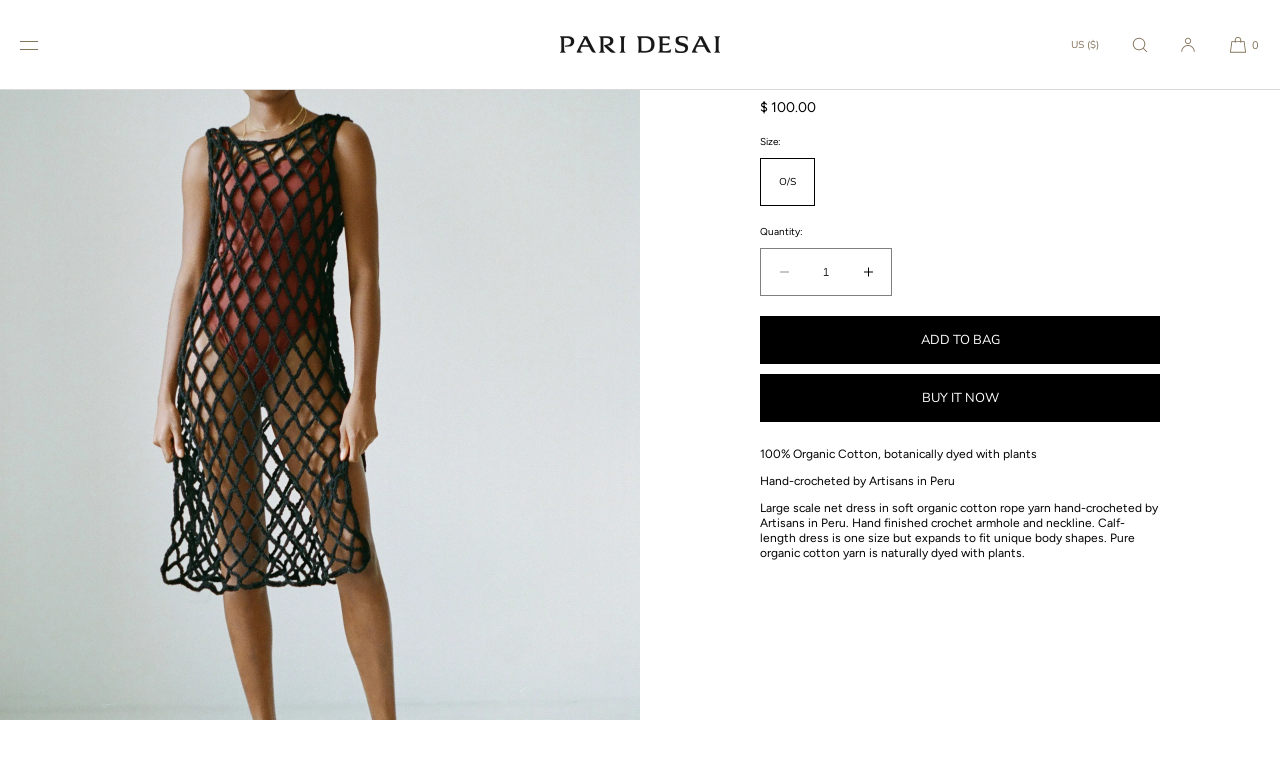

--- FILE ---
content_type: text/html; charset=utf-8
request_url: https://paridesai.com/products/almora-crochet-dress-black-black-beauty-19-3911-tcx
body_size: 45513
content:
<!doctype html>
<html class="no-js" lang="en">
  <head>
    <meta charset="utf-8">
    <meta http-equiv="X-UA-Compatible" content="IE=edge">
    <meta name="viewport" content="width=device-width,initial-scale=1">
    <meta name="theme-color" content="">
    <link rel="canonical" href="https://paridesai.com/products/almora-crochet-dress-black-black-beauty-19-3911-tcx">
    <link rel="preconnect" href="https://cdn.shopify.com" crossorigin><link rel="preconnect" href="https://fonts.shopifycdn.com" crossorigin><title>Almora Crochet Dress - Black
 | Pari Desai</title>

    
      <meta name="description" content="100% Organic Cotton, botanically dyed with plants Hand-crocheted by Artisans in Peru Large scale net dress in soft organic cotton rope yarn hand-crocheted by Artisans in Peru. Hand finished crochet armhole and neckline. Calf-length dress is one size but expands to fit unique body shapes. Pure organic cotton yarn is nat">
    

    

<meta property="og:site_name" content="Pari Desai">
<meta property="og:url" content="https://paridesai.com/products/almora-crochet-dress-black-black-beauty-19-3911-tcx">
<meta property="og:title" content="Almora Crochet Dress - Black">
<meta property="og:type" content="product">
<meta property="og:description" content="100% Organic Cotton, botanically dyed with plants Hand-crocheted by Artisans in Peru Large scale net dress in soft organic cotton rope yarn hand-crocheted by Artisans in Peru. Hand finished crochet armhole and neckline. Calf-length dress is one size but expands to fit unique body shapes. Pure organic cotton yarn is nat"><meta property="og:image" content="http://paridesai.com/cdn/shop/files/50_Film_ecom_1bd698e4-f689-46e6-872a-961aae0572f1.jpg?v=1690122988">
  <meta property="og:image:secure_url" content="https://paridesai.com/cdn/shop/files/50_Film_ecom_1bd698e4-f689-46e6-872a-961aae0572f1.jpg?v=1690122988">
  <meta property="og:image:width" content="3000">
  <meta property="og:image:height" content="4511"><meta property="og:price:amount" content="100.00">
  <meta property="og:price:currency" content="USD"><meta name="twitter:card" content="summary_large_image">
<meta name="twitter:title" content="Almora Crochet Dress - Black">
<meta name="twitter:description" content="100% Organic Cotton, botanically dyed with plants Hand-crocheted by Artisans in Peru Large scale net dress in soft organic cotton rope yarn hand-crocheted by Artisans in Peru. Hand finished crochet armhole and neckline. Calf-length dress is one size but expands to fit unique body shapes. Pure organic cotton yarn is nat">

    
    <script src="//paridesai.com/cdn/shop/t/15/assets/constants.js?v=57430444635880596041747625557" defer="defer"></script>
    <script src="//paridesai.com/cdn/shop/t/15/assets/pubsub.js?v=158357773527763999511747625558" defer="defer"></script>
    <script src="//paridesai.com/cdn/shop/t/15/assets/global.js?v=130281589225601517711747625557" defer="defer"></script>
    <script>window.performance && window.performance.mark && window.performance.mark('shopify.content_for_header.start');</script><meta name="google-site-verification" content="lYp39Wny3u5lp4SDRyJCCqvuJ_iYlnj4tFxFGgO8bKw">
<meta id="shopify-digital-wallet" name="shopify-digital-wallet" content="/11236750/digital_wallets/dialog">
<meta name="shopify-checkout-api-token" content="71f0e97d73639a57d37ad5d2c368d392">
<link rel="alternate" type="application/json+oembed" href="https://paridesai.com/products/almora-crochet-dress-black-black-beauty-19-3911-tcx.oembed">
<script async="async" src="/checkouts/internal/preloads.js?locale=en-US"></script>
<link rel="preconnect" href="https://shop.app" crossorigin="anonymous">
<script async="async" src="https://shop.app/checkouts/internal/preloads.js?locale=en-US&shop_id=11236750" crossorigin="anonymous"></script>
<script id="apple-pay-shop-capabilities" type="application/json">{"shopId":11236750,"countryCode":"US","currencyCode":"USD","merchantCapabilities":["supports3DS"],"merchantId":"gid:\/\/shopify\/Shop\/11236750","merchantName":"Pari Desai","requiredBillingContactFields":["postalAddress","email","phone"],"requiredShippingContactFields":["postalAddress","email","phone"],"shippingType":"shipping","supportedNetworks":["visa","masterCard","amex","discover","elo","jcb"],"total":{"type":"pending","label":"Pari Desai","amount":"1.00"},"shopifyPaymentsEnabled":true,"supportsSubscriptions":true}</script>
<script id="shopify-features" type="application/json">{"accessToken":"71f0e97d73639a57d37ad5d2c368d392","betas":["rich-media-storefront-analytics"],"domain":"paridesai.com","predictiveSearch":true,"shopId":11236750,"locale":"en"}</script>
<script>var Shopify = Shopify || {};
Shopify.shop = "pari-desai.myshopify.com";
Shopify.locale = "en";
Shopify.currency = {"active":"USD","rate":"1.0"};
Shopify.country = "US";
Shopify.theme = {"name":"Updated copy of Luxe","id":139516936273,"schema_name":"Luxe","schema_version":"9.0.2","theme_store_id":2779,"role":"main"};
Shopify.theme.handle = "null";
Shopify.theme.style = {"id":null,"handle":null};
Shopify.cdnHost = "paridesai.com/cdn";
Shopify.routes = Shopify.routes || {};
Shopify.routes.root = "/";</script>
<script type="module">!function(o){(o.Shopify=o.Shopify||{}).modules=!0}(window);</script>
<script>!function(o){function n(){var o=[];function n(){o.push(Array.prototype.slice.apply(arguments))}return n.q=o,n}var t=o.Shopify=o.Shopify||{};t.loadFeatures=n(),t.autoloadFeatures=n()}(window);</script>
<script>
  window.ShopifyPay = window.ShopifyPay || {};
  window.ShopifyPay.apiHost = "shop.app\/pay";
  window.ShopifyPay.redirectState = null;
</script>
<script id="shop-js-analytics" type="application/json">{"pageType":"product"}</script>
<script defer="defer" async type="module" src="//paridesai.com/cdn/shopifycloud/shop-js/modules/v2/client.init-shop-cart-sync_WVOgQShq.en.esm.js"></script>
<script defer="defer" async type="module" src="//paridesai.com/cdn/shopifycloud/shop-js/modules/v2/chunk.common_C_13GLB1.esm.js"></script>
<script defer="defer" async type="module" src="//paridesai.com/cdn/shopifycloud/shop-js/modules/v2/chunk.modal_CLfMGd0m.esm.js"></script>
<script type="module">
  await import("//paridesai.com/cdn/shopifycloud/shop-js/modules/v2/client.init-shop-cart-sync_WVOgQShq.en.esm.js");
await import("//paridesai.com/cdn/shopifycloud/shop-js/modules/v2/chunk.common_C_13GLB1.esm.js");
await import("//paridesai.com/cdn/shopifycloud/shop-js/modules/v2/chunk.modal_CLfMGd0m.esm.js");

  window.Shopify.SignInWithShop?.initShopCartSync?.({"fedCMEnabled":true,"windoidEnabled":true});

</script>
<script defer="defer" async type="module" src="//paridesai.com/cdn/shopifycloud/shop-js/modules/v2/client.payment-terms_BWmiNN46.en.esm.js"></script>
<script defer="defer" async type="module" src="//paridesai.com/cdn/shopifycloud/shop-js/modules/v2/chunk.common_C_13GLB1.esm.js"></script>
<script defer="defer" async type="module" src="//paridesai.com/cdn/shopifycloud/shop-js/modules/v2/chunk.modal_CLfMGd0m.esm.js"></script>
<script type="module">
  await import("//paridesai.com/cdn/shopifycloud/shop-js/modules/v2/client.payment-terms_BWmiNN46.en.esm.js");
await import("//paridesai.com/cdn/shopifycloud/shop-js/modules/v2/chunk.common_C_13GLB1.esm.js");
await import("//paridesai.com/cdn/shopifycloud/shop-js/modules/v2/chunk.modal_CLfMGd0m.esm.js");

  
</script>
<script>
  window.Shopify = window.Shopify || {};
  if (!window.Shopify.featureAssets) window.Shopify.featureAssets = {};
  window.Shopify.featureAssets['shop-js'] = {"shop-cart-sync":["modules/v2/client.shop-cart-sync_DuR37GeY.en.esm.js","modules/v2/chunk.common_C_13GLB1.esm.js","modules/v2/chunk.modal_CLfMGd0m.esm.js"],"init-fed-cm":["modules/v2/client.init-fed-cm_BucUoe6W.en.esm.js","modules/v2/chunk.common_C_13GLB1.esm.js","modules/v2/chunk.modal_CLfMGd0m.esm.js"],"shop-toast-manager":["modules/v2/client.shop-toast-manager_B0JfrpKj.en.esm.js","modules/v2/chunk.common_C_13GLB1.esm.js","modules/v2/chunk.modal_CLfMGd0m.esm.js"],"init-shop-cart-sync":["modules/v2/client.init-shop-cart-sync_WVOgQShq.en.esm.js","modules/v2/chunk.common_C_13GLB1.esm.js","modules/v2/chunk.modal_CLfMGd0m.esm.js"],"shop-button":["modules/v2/client.shop-button_B_U3bv27.en.esm.js","modules/v2/chunk.common_C_13GLB1.esm.js","modules/v2/chunk.modal_CLfMGd0m.esm.js"],"init-windoid":["modules/v2/client.init-windoid_DuP9q_di.en.esm.js","modules/v2/chunk.common_C_13GLB1.esm.js","modules/v2/chunk.modal_CLfMGd0m.esm.js"],"shop-cash-offers":["modules/v2/client.shop-cash-offers_BmULhtno.en.esm.js","modules/v2/chunk.common_C_13GLB1.esm.js","modules/v2/chunk.modal_CLfMGd0m.esm.js"],"pay-button":["modules/v2/client.pay-button_CrPSEbOK.en.esm.js","modules/v2/chunk.common_C_13GLB1.esm.js","modules/v2/chunk.modal_CLfMGd0m.esm.js"],"init-customer-accounts":["modules/v2/client.init-customer-accounts_jNk9cPYQ.en.esm.js","modules/v2/client.shop-login-button_DJ5ldayH.en.esm.js","modules/v2/chunk.common_C_13GLB1.esm.js","modules/v2/chunk.modal_CLfMGd0m.esm.js"],"avatar":["modules/v2/client.avatar_BTnouDA3.en.esm.js"],"checkout-modal":["modules/v2/client.checkout-modal_pBPyh9w8.en.esm.js","modules/v2/chunk.common_C_13GLB1.esm.js","modules/v2/chunk.modal_CLfMGd0m.esm.js"],"init-shop-for-new-customer-accounts":["modules/v2/client.init-shop-for-new-customer-accounts_BUoCy7a5.en.esm.js","modules/v2/client.shop-login-button_DJ5ldayH.en.esm.js","modules/v2/chunk.common_C_13GLB1.esm.js","modules/v2/chunk.modal_CLfMGd0m.esm.js"],"init-customer-accounts-sign-up":["modules/v2/client.init-customer-accounts-sign-up_CnczCz9H.en.esm.js","modules/v2/client.shop-login-button_DJ5ldayH.en.esm.js","modules/v2/chunk.common_C_13GLB1.esm.js","modules/v2/chunk.modal_CLfMGd0m.esm.js"],"init-shop-email-lookup-coordinator":["modules/v2/client.init-shop-email-lookup-coordinator_CzjY5t9o.en.esm.js","modules/v2/chunk.common_C_13GLB1.esm.js","modules/v2/chunk.modal_CLfMGd0m.esm.js"],"shop-follow-button":["modules/v2/client.shop-follow-button_CsYC63q7.en.esm.js","modules/v2/chunk.common_C_13GLB1.esm.js","modules/v2/chunk.modal_CLfMGd0m.esm.js"],"shop-login-button":["modules/v2/client.shop-login-button_DJ5ldayH.en.esm.js","modules/v2/chunk.common_C_13GLB1.esm.js","modules/v2/chunk.modal_CLfMGd0m.esm.js"],"shop-login":["modules/v2/client.shop-login_B9ccPdmx.en.esm.js","modules/v2/chunk.common_C_13GLB1.esm.js","modules/v2/chunk.modal_CLfMGd0m.esm.js"],"lead-capture":["modules/v2/client.lead-capture_D0K_KgYb.en.esm.js","modules/v2/chunk.common_C_13GLB1.esm.js","modules/v2/chunk.modal_CLfMGd0m.esm.js"],"payment-terms":["modules/v2/client.payment-terms_BWmiNN46.en.esm.js","modules/v2/chunk.common_C_13GLB1.esm.js","modules/v2/chunk.modal_CLfMGd0m.esm.js"]};
</script>
<script>(function() {
  var isLoaded = false;
  function asyncLoad() {
    if (isLoaded) return;
    isLoaded = true;
    var urls = ["https:\/\/chimpstatic.com\/mcjs-connected\/js\/users\/db6a2f11b167ca995325bb996\/d293afbd08a5f0165ebceeb9a.js?shop=pari-desai.myshopify.com"];
    for (var i = 0; i < urls.length; i++) {
      var s = document.createElement('script');
      s.type = 'text/javascript';
      s.async = true;
      s.src = urls[i];
      var x = document.getElementsByTagName('script')[0];
      x.parentNode.insertBefore(s, x);
    }
  };
  if(window.attachEvent) {
    window.attachEvent('onload', asyncLoad);
  } else {
    window.addEventListener('load', asyncLoad, false);
  }
})();</script>
<script id="__st">var __st={"a":11236750,"offset":-28800,"reqid":"fafed51f-2c07-4db3-939e-8e73fe6504b4-1769666154","pageurl":"paridesai.com\/products\/almora-crochet-dress-black-black-beauty-19-3911-tcx","u":"558932f2ffba","p":"product","rtyp":"product","rid":6963133677649};</script>
<script>window.ShopifyPaypalV4VisibilityTracking = true;</script>
<script id="captcha-bootstrap">!function(){'use strict';const t='contact',e='account',n='new_comment',o=[[t,t],['blogs',n],['comments',n],[t,'customer']],c=[[e,'customer_login'],[e,'guest_login'],[e,'recover_customer_password'],[e,'create_customer']],r=t=>t.map((([t,e])=>`form[action*='/${t}']:not([data-nocaptcha='true']) input[name='form_type'][value='${e}']`)).join(','),a=t=>()=>t?[...document.querySelectorAll(t)].map((t=>t.form)):[];function s(){const t=[...o],e=r(t);return a(e)}const i='password',u='form_key',d=['recaptcha-v3-token','g-recaptcha-response','h-captcha-response',i],f=()=>{try{return window.sessionStorage}catch{return}},m='__shopify_v',_=t=>t.elements[u];function p(t,e,n=!1){try{const o=window.sessionStorage,c=JSON.parse(o.getItem(e)),{data:r}=function(t){const{data:e,action:n}=t;return t[m]||n?{data:e,action:n}:{data:t,action:n}}(c);for(const[e,n]of Object.entries(r))t.elements[e]&&(t.elements[e].value=n);n&&o.removeItem(e)}catch(o){console.error('form repopulation failed',{error:o})}}const l='form_type',E='cptcha';function T(t){t.dataset[E]=!0}const w=window,h=w.document,L='Shopify',v='ce_forms',y='captcha';let A=!1;((t,e)=>{const n=(g='f06e6c50-85a8-45c8-87d0-21a2b65856fe',I='https://cdn.shopify.com/shopifycloud/storefront-forms-hcaptcha/ce_storefront_forms_captcha_hcaptcha.v1.5.2.iife.js',D={infoText:'Protected by hCaptcha',privacyText:'Privacy',termsText:'Terms'},(t,e,n)=>{const o=w[L][v],c=o.bindForm;if(c)return c(t,g,e,D).then(n);var r;o.q.push([[t,g,e,D],n]),r=I,A||(h.body.append(Object.assign(h.createElement('script'),{id:'captcha-provider',async:!0,src:r})),A=!0)});var g,I,D;w[L]=w[L]||{},w[L][v]=w[L][v]||{},w[L][v].q=[],w[L][y]=w[L][y]||{},w[L][y].protect=function(t,e){n(t,void 0,e),T(t)},Object.freeze(w[L][y]),function(t,e,n,w,h,L){const[v,y,A,g]=function(t,e,n){const i=e?o:[],u=t?c:[],d=[...i,...u],f=r(d),m=r(i),_=r(d.filter((([t,e])=>n.includes(e))));return[a(f),a(m),a(_),s()]}(w,h,L),I=t=>{const e=t.target;return e instanceof HTMLFormElement?e:e&&e.form},D=t=>v().includes(t);t.addEventListener('submit',(t=>{const e=I(t);if(!e)return;const n=D(e)&&!e.dataset.hcaptchaBound&&!e.dataset.recaptchaBound,o=_(e),c=g().includes(e)&&(!o||!o.value);(n||c)&&t.preventDefault(),c&&!n&&(function(t){try{if(!f())return;!function(t){const e=f();if(!e)return;const n=_(t);if(!n)return;const o=n.value;o&&e.removeItem(o)}(t);const e=Array.from(Array(32),(()=>Math.random().toString(36)[2])).join('');!function(t,e){_(t)||t.append(Object.assign(document.createElement('input'),{type:'hidden',name:u})),t.elements[u].value=e}(t,e),function(t,e){const n=f();if(!n)return;const o=[...t.querySelectorAll(`input[type='${i}']`)].map((({name:t})=>t)),c=[...d,...o],r={};for(const[a,s]of new FormData(t).entries())c.includes(a)||(r[a]=s);n.setItem(e,JSON.stringify({[m]:1,action:t.action,data:r}))}(t,e)}catch(e){console.error('failed to persist form',e)}}(e),e.submit())}));const S=(t,e)=>{t&&!t.dataset[E]&&(n(t,e.some((e=>e===t))),T(t))};for(const o of['focusin','change'])t.addEventListener(o,(t=>{const e=I(t);D(e)&&S(e,y())}));const B=e.get('form_key'),M=e.get(l),P=B&&M;t.addEventListener('DOMContentLoaded',(()=>{const t=y();if(P)for(const e of t)e.elements[l].value===M&&p(e,B);[...new Set([...A(),...v().filter((t=>'true'===t.dataset.shopifyCaptcha))])].forEach((e=>S(e,t)))}))}(h,new URLSearchParams(w.location.search),n,t,e,['guest_login'])})(!0,!0)}();</script>
<script integrity="sha256-4kQ18oKyAcykRKYeNunJcIwy7WH5gtpwJnB7kiuLZ1E=" data-source-attribution="shopify.loadfeatures" defer="defer" src="//paridesai.com/cdn/shopifycloud/storefront/assets/storefront/load_feature-a0a9edcb.js" crossorigin="anonymous"></script>
<script crossorigin="anonymous" defer="defer" src="//paridesai.com/cdn/shopifycloud/storefront/assets/shopify_pay/storefront-65b4c6d7.js?v=20250812"></script>
<script data-source-attribution="shopify.dynamic_checkout.dynamic.init">var Shopify=Shopify||{};Shopify.PaymentButton=Shopify.PaymentButton||{isStorefrontPortableWallets:!0,init:function(){window.Shopify.PaymentButton.init=function(){};var t=document.createElement("script");t.src="https://paridesai.com/cdn/shopifycloud/portable-wallets/latest/portable-wallets.en.js",t.type="module",document.head.appendChild(t)}};
</script>
<script data-source-attribution="shopify.dynamic_checkout.buyer_consent">
  function portableWalletsHideBuyerConsent(e){var t=document.getElementById("shopify-buyer-consent"),n=document.getElementById("shopify-subscription-policy-button");t&&n&&(t.classList.add("hidden"),t.setAttribute("aria-hidden","true"),n.removeEventListener("click",e))}function portableWalletsShowBuyerConsent(e){var t=document.getElementById("shopify-buyer-consent"),n=document.getElementById("shopify-subscription-policy-button");t&&n&&(t.classList.remove("hidden"),t.removeAttribute("aria-hidden"),n.addEventListener("click",e))}window.Shopify?.PaymentButton&&(window.Shopify.PaymentButton.hideBuyerConsent=portableWalletsHideBuyerConsent,window.Shopify.PaymentButton.showBuyerConsent=portableWalletsShowBuyerConsent);
</script>
<script>
  function portableWalletsCleanup(e){e&&e.src&&console.error("Failed to load portable wallets script "+e.src);var t=document.querySelectorAll("shopify-accelerated-checkout .shopify-payment-button__skeleton, shopify-accelerated-checkout-cart .wallet-cart-button__skeleton"),e=document.getElementById("shopify-buyer-consent");for(let e=0;e<t.length;e++)t[e].remove();e&&e.remove()}function portableWalletsNotLoadedAsModule(e){e instanceof ErrorEvent&&"string"==typeof e.message&&e.message.includes("import.meta")&&"string"==typeof e.filename&&e.filename.includes("portable-wallets")&&(window.removeEventListener("error",portableWalletsNotLoadedAsModule),window.Shopify.PaymentButton.failedToLoad=e,"loading"===document.readyState?document.addEventListener("DOMContentLoaded",window.Shopify.PaymentButton.init):window.Shopify.PaymentButton.init())}window.addEventListener("error",portableWalletsNotLoadedAsModule);
</script>

<script type="module" src="https://paridesai.com/cdn/shopifycloud/portable-wallets/latest/portable-wallets.en.js" onError="portableWalletsCleanup(this)" crossorigin="anonymous"></script>
<script nomodule>
  document.addEventListener("DOMContentLoaded", portableWalletsCleanup);
</script>

<link id="shopify-accelerated-checkout-styles" rel="stylesheet" media="screen" href="https://paridesai.com/cdn/shopifycloud/portable-wallets/latest/accelerated-checkout-backwards-compat.css" crossorigin="anonymous">
<style id="shopify-accelerated-checkout-cart">
        #shopify-buyer-consent {
  margin-top: 1em;
  display: inline-block;
  width: 100%;
}

#shopify-buyer-consent.hidden {
  display: none;
}

#shopify-subscription-policy-button {
  background: none;
  border: none;
  padding: 0;
  text-decoration: underline;
  font-size: inherit;
  cursor: pointer;
}

#shopify-subscription-policy-button::before {
  box-shadow: none;
}

      </style>

<script>window.performance && window.performance.mark && window.performance.mark('shopify.content_for_header.end');</script>

     
    
    <style data-shopify>
      @font-face {
  font-family: Figtree;
  font-weight: 400;
  font-style: normal;
  font-display: swap;
  src: url("//paridesai.com/cdn/fonts/figtree/figtree_n4.3c0838aba1701047e60be6a99a1b0a40ce9b8419.woff2") format("woff2"),
       url("//paridesai.com/cdn/fonts/figtree/figtree_n4.c0575d1db21fc3821f17fd6617d3dee552312137.woff") format("woff");
}

      @font-face {
  font-family: Figtree;
  font-weight: 700;
  font-style: normal;
  font-display: swap;
  src: url("//paridesai.com/cdn/fonts/figtree/figtree_n7.2fd9bfe01586148e644724096c9d75e8c7a90e55.woff2") format("woff2"),
       url("//paridesai.com/cdn/fonts/figtree/figtree_n7.ea05de92d862f9594794ab281c4c3a67501ef5fc.woff") format("woff");
}

      @font-face {
  font-family: Figtree;
  font-weight: 400;
  font-style: italic;
  font-display: swap;
  src: url("//paridesai.com/cdn/fonts/figtree/figtree_i4.89f7a4275c064845c304a4cf8a4a586060656db2.woff2") format("woff2"),
       url("//paridesai.com/cdn/fonts/figtree/figtree_i4.6f955aaaafc55a22ffc1f32ecf3756859a5ad3e2.woff") format("woff");
}

      @font-face {
  font-family: Figtree;
  font-weight: 700;
  font-style: italic;
  font-display: swap;
  src: url("//paridesai.com/cdn/fonts/figtree/figtree_i7.06add7096a6f2ab742e09ec7e498115904eda1fe.woff2") format("woff2"),
       url("//paridesai.com/cdn/fonts/figtree/figtree_i7.ee584b5fcaccdbb5518c0228158941f8df81b101.woff") format("woff");
}

      
      @font-face {
  font-family: "Nunito Sans";
  font-weight: 400;
  font-style: normal;
  font-display: swap;
  src: url("//paridesai.com/cdn/fonts/nunito_sans/nunitosans_n4.0276fe080df0ca4e6a22d9cb55aed3ed5ba6b1da.woff2") format("woff2"),
       url("//paridesai.com/cdn/fonts/nunito_sans/nunitosans_n4.b4964bee2f5e7fd9c3826447e73afe2baad607b7.woff") format("woff");
}

      @font-face {
  font-family: "Nunito Sans";
  font-weight: 400;
  font-style: italic;
  font-display: swap;
  src: url("//paridesai.com/cdn/fonts/nunito_sans/nunitosans_i4.6e408730afac1484cf297c30b0e67c86d17fc586.woff2") format("woff2"),
       url("//paridesai.com/cdn/fonts/nunito_sans/nunitosans_i4.c9b6dcbfa43622b39a5990002775a8381942ae38.woff") format("woff");
}

      
      @font-face {
  font-family: "Nunito Sans";
  font-weight: 400;
  font-style: normal;
  font-display: swap;
  src: url("//paridesai.com/cdn/fonts/nunito_sans/nunitosans_n4.0276fe080df0ca4e6a22d9cb55aed3ed5ba6b1da.woff2") format("woff2"),
       url("//paridesai.com/cdn/fonts/nunito_sans/nunitosans_n4.b4964bee2f5e7fd9c3826447e73afe2baad607b7.woff") format("woff");
}

      @font-face {
  font-family: "Nunito Sans";
  font-weight: 500;
  font-style: normal;
  font-display: swap;
  src: url("//paridesai.com/cdn/fonts/nunito_sans/nunitosans_n5.6fc0ed1feb3fc393c40619f180fc49c4d0aae0db.woff2") format("woff2"),
       url("//paridesai.com/cdn/fonts/nunito_sans/nunitosans_n5.2c84830b46099cbcc1095f30e0957b88b914e50a.woff") format("woff");
}

      @font-face {
  font-family: "Nunito Sans";
  font-weight: 400;
  font-style: italic;
  font-display: swap;
  src: url("//paridesai.com/cdn/fonts/nunito_sans/nunitosans_i4.6e408730afac1484cf297c30b0e67c86d17fc586.woff2") format("woff2"),
       url("//paridesai.com/cdn/fonts/nunito_sans/nunitosans_i4.c9b6dcbfa43622b39a5990002775a8381942ae38.woff") format("woff");
}

      @font-face {
  font-family: "Nunito Sans";
  font-weight: 500;
  font-style: italic;
  font-display: swap;
  src: url("//paridesai.com/cdn/fonts/nunito_sans/nunitosans_i5.4aec82a63f514f7698d355e559a100d24fff7f85.woff2") format("woff2"),
       url("//paridesai.com/cdn/fonts/nunito_sans/nunitosans_i5.cdc884b66aa1fc89a9fc4820a600e6cdd9d97845.woff") format("woff");
}


      :root {
        --font-body-family: Figtree, sans-serif;
        --font-body-style: normal;
        --font-body-weight: 400;
        --font-body-weight-bold: 700;
        
        --font-heading-family: "Nunito Sans", sans-serif;
        --font-heading-style: normal;
        --font-heading-weight: 400;
  
        --font-accent-family: "Nunito Sans", sans-serif;
        --font-accent-style: normal;
        --font-accent-weight: 400;
        
        --font-body-base-size-mobile: 12px;
        --font-ui-size-mobile: 10px;
        --font-body-base-size-tablet: 12px;
        --font-body-base-size-desktop: 12px;
        --font-ui-size-desktop: 10px;

        --font-size-cart-drawer-mobile: 14px;
        --font-size-cart-drawer-desktop: 14px;
        
        --font-body-scale: 1.0;
        --font-heading-scale: 1.0;

        --font-caption-size-mobile: 10px;
        --font-caption-size-desktop: 10px;

        --base-line-height: 1.3;

        --font-hxl-size-mobile: 28px;
        --font-hxl-size-tablet: 28px;
        --font-hxl-size-desktop: 28px;
        
        --font-h0-size-mobile: 24px;
        --font-h0-size-tablet: 24px;
        --font-h0-size-desktop: 24px;
        
        --font-h1-size-mobile: 20px;
        --font-h1-size-tablet: 20px;
        --font-h1-size-desktop: 20px;

        --font-h2-size-mobile: 16px;
        --font-h2-size-tablet: 16px;
        --font-h2-size-desktop: 16px;

        --font-h3-size-mobile: 16px;
        --font-h3-size-tablet: 16px;
        --font-h3-size-desktop: 16px; 

        --font-h4-size-mobile: 13px;
        --font-h4-size-tablet: 13px;
        --font-h4-size-desktop: 13px;  

        --font-h5-size-mobile: 12px;
        --font-h5-size-tablet: 12px;
        --font-h5-size-desktop: 12px;        

        --font-h6-size-mobile: 10px;
        --font-h6-size-tablet: 10px;
        --font-h6-size-desktop: 10px;
        
        --font-h1-case: none;
        --font-h2-case: none;
        --font-h3-case: none;
        
        --font-h1-ls: 0.0em;
        --font-h2-ls: 0.0em;
        --font-h3-ls: 0.0em;
        --font-h4-ls: 0em;
        
        --page-margin-mobile: 2.0rem;
        --page-margin-tablet: 2.0rem;
        --page-margin-desktop: 4.0rem;

        --grid-desktop-vertical-spacing: 40px;
        --grid-desktop-horizontal-spacing: 20px;
        --grid-mobile-vertical-spacing: 30px;
        --grid-mobile-horizontal-spacing: 10px;

        --section-header-vertical-spacing-mobile: 20px;
        --section-header-vertical-spacing-desktop: 40px;
        --section-footer-vertical-spacing-mobile: 20px;
        --section-footer-vertical-spacing-desktop: 40px;

        --color-background: #ffffff;
        --color-background-rgb: 255,255, 255;
        --color-foreground: #000000;
        --color-foreground-rgb: 0, 0, 0;

        --color-accent-one: #333333;
        --color-accent-two: #666666;
        --color-accent-three: #999999;
        --color-accent-four: #ffffff;

        --color-accent-one-rgb: 51, 51, 51;
        --color-accent-two-rgb: 102, 102, 102;
        --color-accent-three-rgb: 153, 153, 153;
        --color-accent-four-rgb: 255, 255, 255;
        
        --color-bg-one: #ede9e6;
        --color-bg-two: #dedad7;
        --color-bg-three: #c8c4c1;
        --color-bg-four: #000000;
        
        --color-button-foreground: 255, 255, 255;
        --color-button-background: 0, 0, 0;        

        --color-outline-button-text: 0, 0, 0;
        --color-outline-button-border: 0, 0, 0;
        
        --color-tertiary-button-color: 255 255 255;
        --color-tertiary-button-background: 68 68 68;
        
        --color-price-sale: 180 58 58;
        --color-success: 90 178 84;
        --color-star-rating: 0, 0, 0;

        --color-menu-text: #85745C;
        --color-menu-bar-background: #ffffff;
        --color-menu-dropdown-text: #85745C;
        --color-menu-dropdown-text-rgb: 133, 116, 92;
        --color-menu-dropdown-background: #ffffff;
        --color-menu-drawer-background: #ffffff;

        --video-play-button-opacity: 0.6;
        --video-play-button-opacity-inverted-value: 40%;
        --media-radius: 0px;
        --pagination-radius: 40px;
        --slider-arrow-radius: 40px;
        --list-radius: 0px;
        --media-pagination-thickness: 1px;
        --slider-scrolltrack-thickness: 1px;
        
        --product-card-text-top-padding: 10px;
        --product-card-text-bottom-padding: 10px;
        --product-card-text-hoz-padding: 0px;
        --product-card-media-bg-col: ;
        --product-card-media-aspect-ratio: portrait;
        --product-card-corner-radius: 0.0rem;
        --product-card-image-radius: 0.0rem;
        --product-card-text-alignment: center;
        --product-card-border-width: 0.0rem;
        --product-card-border-opacity: 0.1;
        --product-card-bg-col: ;
        --quick-add-button-padding: 12px;

        --collection-card-bg-col: rgba(0,0,0,0);
        --collection-card-corner-radius: 0.4rem;
        --collection-card-text-alignment: center;
        --collection-card-horizontal-padding: 20px;
        --collection-card-top-padding: 20px;
        --collection-card-bottom-padding: 20px;
        --collection-card-border-width: 0.0rem;
        --collection-card-border-opacity: 0.0;

        --blog-card-text-alignment: left;
        --blog-card-image-ratio: landscape;
        --blog-card-corner-radius: 0.0rem;

        --badge-corner-radius: 4.0px;
        --badge-txt-color: #454545;
        --badge-bg-color: #ddd9d7;
        --badge-border-width: 0px;
        --badge-border: 69, 69, 69, 0.2;
        --badge-text-case: uppercase;
        
        --tag-corner-radius: 4.0px;
        --tag-border-width: 1px;
        --tag-border-opacity: 0.2;
        --tag-border-color: 51, 51, 51, 0.2;
        
        --tag-txt-color: #333333;
        --tag-bg-color: rgba(0,0,0,0);

        --dialog-title-size-mobile: 13px;
        --dialog-title-size-tablet: 13px;
        --dialog-title-size-desktop: 13px;
        
        --pop-up-header-alignment: center;
        --popup-background-color: #ffffff;
        --popup-border-width: 0px;
        --popup-border-opacity: 0.0;
        --popup-corner-radius: 0px;
        --popup-shadow-opacity: 0.0;
        --popup-shadow-blur-radius: 0px;
        --popup-bg-darkness: 0.6;

        --drawer-width: 40vw;
        --drawer-width-offset: -40vw;
        --drawer-background-color: #ffffff;
        --drawer-margin: 0px;
        --drawer-margin-offset: 0px;
        --drawer-corner-radius: 0px;
        --drawer-shadow-opacity: 0.0;
        --drawer-shadow-blur-radius: 0px;
        --drawer-bg-darkness: 0.6;
        --drawer-bg-blur: 0px;
        --drawer-header-alignment: left;
        --drawer-header-border-opacity: 0.15;

        --buttons-padding: 4px;
        --buttons-horizontal-padding: 20px;
        --buttons-radius: 0px;
        --buttons-border-width: 1px;
        --buttons-font-size-mobile: 12px;
        --buttons-font-size-desktop: 13px;
        --buttons-font-weight: normal;
        --buttons-text-case: uppercase;
        --buttons-letter-spacing: 0.0em;

        --accordions-spacing: 16px;
        --accordions-border-opacity: 0.2;

        --price-font-weight: normal;

        --inputs-radius: 0px;
        --inputs-border-width: 1px;
        --inputs-border-opacity: 0.5;
        --inputs-radius-outset: 0px;

        --menu-pills-radius: 40px;
        --menu-pills-border-width: 1px;
        --menu-pills-border-opacity: 1;
        
        --variant-pills-radius: 0px;
        --variant-pills-border-width: 1px;
        --variant-pills-border-opacity: 0.5;
        
      }

      *,
      *::before,
      *::after {
        box-sizing: inherit;
      }

      html {
        box-sizing: border-box;
        font-size: calc(var(--font-body-scale) * 62.5%);
        height: 100%;
      }

    </style>
    
    <link href="//paridesai.com/cdn/shop/t/15/assets/base.css?v=162399343867984381821747625558" rel="stylesheet" type="text/css" media="all" />
<link rel="stylesheet" href="//paridesai.com/cdn/shop/t/15/assets/component-predictive-search.css?v=24509774479630751131747625557" media="print" onload="this.media='all'">
      <script src="//paridesai.com/cdn/shop/t/15/assets/predictive-search.js?v=105294075420705979571747625557" defer="defer"></script><script>
    document.documentElement.className = document.documentElement.className.replace('no-js', 'js');
    if (Shopify.designMode) {
      document.documentElement.classList.add('shopify-design-mode');
    }
    </script><link href="https://monorail-edge.shopifysvc.com" rel="dns-prefetch">
<script>(function(){if ("sendBeacon" in navigator && "performance" in window) {try {var session_token_from_headers = performance.getEntriesByType('navigation')[0].serverTiming.find(x => x.name == '_s').description;} catch {var session_token_from_headers = undefined;}var session_cookie_matches = document.cookie.match(/_shopify_s=([^;]*)/);var session_token_from_cookie = session_cookie_matches && session_cookie_matches.length === 2 ? session_cookie_matches[1] : "";var session_token = session_token_from_headers || session_token_from_cookie || "";function handle_abandonment_event(e) {var entries = performance.getEntries().filter(function(entry) {return /monorail-edge.shopifysvc.com/.test(entry.name);});if (!window.abandonment_tracked && entries.length === 0) {window.abandonment_tracked = true;var currentMs = Date.now();var navigation_start = performance.timing.navigationStart;var payload = {shop_id: 11236750,url: window.location.href,navigation_start,duration: currentMs - navigation_start,session_token,page_type: "product"};window.navigator.sendBeacon("https://monorail-edge.shopifysvc.com/v1/produce", JSON.stringify({schema_id: "online_store_buyer_site_abandonment/1.1",payload: payload,metadata: {event_created_at_ms: currentMs,event_sent_at_ms: currentMs}}));}}window.addEventListener('pagehide', handle_abandonment_event);}}());</script>
<script id="web-pixels-manager-setup">(function e(e,d,r,n,o){if(void 0===o&&(o={}),!Boolean(null===(a=null===(i=window.Shopify)||void 0===i?void 0:i.analytics)||void 0===a?void 0:a.replayQueue)){var i,a;window.Shopify=window.Shopify||{};var t=window.Shopify;t.analytics=t.analytics||{};var s=t.analytics;s.replayQueue=[],s.publish=function(e,d,r){return s.replayQueue.push([e,d,r]),!0};try{self.performance.mark("wpm:start")}catch(e){}var l=function(){var e={modern:/Edge?\/(1{2}[4-9]|1[2-9]\d|[2-9]\d{2}|\d{4,})\.\d+(\.\d+|)|Firefox\/(1{2}[4-9]|1[2-9]\d|[2-9]\d{2}|\d{4,})\.\d+(\.\d+|)|Chrom(ium|e)\/(9{2}|\d{3,})\.\d+(\.\d+|)|(Maci|X1{2}).+ Version\/(15\.\d+|(1[6-9]|[2-9]\d|\d{3,})\.\d+)([,.]\d+|)( \(\w+\)|)( Mobile\/\w+|) Safari\/|Chrome.+OPR\/(9{2}|\d{3,})\.\d+\.\d+|(CPU[ +]OS|iPhone[ +]OS|CPU[ +]iPhone|CPU IPhone OS|CPU iPad OS)[ +]+(15[._]\d+|(1[6-9]|[2-9]\d|\d{3,})[._]\d+)([._]\d+|)|Android:?[ /-](13[3-9]|1[4-9]\d|[2-9]\d{2}|\d{4,})(\.\d+|)(\.\d+|)|Android.+Firefox\/(13[5-9]|1[4-9]\d|[2-9]\d{2}|\d{4,})\.\d+(\.\d+|)|Android.+Chrom(ium|e)\/(13[3-9]|1[4-9]\d|[2-9]\d{2}|\d{4,})\.\d+(\.\d+|)|SamsungBrowser\/([2-9]\d|\d{3,})\.\d+/,legacy:/Edge?\/(1[6-9]|[2-9]\d|\d{3,})\.\d+(\.\d+|)|Firefox\/(5[4-9]|[6-9]\d|\d{3,})\.\d+(\.\d+|)|Chrom(ium|e)\/(5[1-9]|[6-9]\d|\d{3,})\.\d+(\.\d+|)([\d.]+$|.*Safari\/(?![\d.]+ Edge\/[\d.]+$))|(Maci|X1{2}).+ Version\/(10\.\d+|(1[1-9]|[2-9]\d|\d{3,})\.\d+)([,.]\d+|)( \(\w+\)|)( Mobile\/\w+|) Safari\/|Chrome.+OPR\/(3[89]|[4-9]\d|\d{3,})\.\d+\.\d+|(CPU[ +]OS|iPhone[ +]OS|CPU[ +]iPhone|CPU IPhone OS|CPU iPad OS)[ +]+(10[._]\d+|(1[1-9]|[2-9]\d|\d{3,})[._]\d+)([._]\d+|)|Android:?[ /-](13[3-9]|1[4-9]\d|[2-9]\d{2}|\d{4,})(\.\d+|)(\.\d+|)|Mobile Safari.+OPR\/([89]\d|\d{3,})\.\d+\.\d+|Android.+Firefox\/(13[5-9]|1[4-9]\d|[2-9]\d{2}|\d{4,})\.\d+(\.\d+|)|Android.+Chrom(ium|e)\/(13[3-9]|1[4-9]\d|[2-9]\d{2}|\d{4,})\.\d+(\.\d+|)|Android.+(UC? ?Browser|UCWEB|U3)[ /]?(15\.([5-9]|\d{2,})|(1[6-9]|[2-9]\d|\d{3,})\.\d+)\.\d+|SamsungBrowser\/(5\.\d+|([6-9]|\d{2,})\.\d+)|Android.+MQ{2}Browser\/(14(\.(9|\d{2,})|)|(1[5-9]|[2-9]\d|\d{3,})(\.\d+|))(\.\d+|)|K[Aa][Ii]OS\/(3\.\d+|([4-9]|\d{2,})\.\d+)(\.\d+|)/},d=e.modern,r=e.legacy,n=navigator.userAgent;return n.match(d)?"modern":n.match(r)?"legacy":"unknown"}(),u="modern"===l?"modern":"legacy",c=(null!=n?n:{modern:"",legacy:""})[u],f=function(e){return[e.baseUrl,"/wpm","/b",e.hashVersion,"modern"===e.buildTarget?"m":"l",".js"].join("")}({baseUrl:d,hashVersion:r,buildTarget:u}),m=function(e){var d=e.version,r=e.bundleTarget,n=e.surface,o=e.pageUrl,i=e.monorailEndpoint;return{emit:function(e){var a=e.status,t=e.errorMsg,s=(new Date).getTime(),l=JSON.stringify({metadata:{event_sent_at_ms:s},events:[{schema_id:"web_pixels_manager_load/3.1",payload:{version:d,bundle_target:r,page_url:o,status:a,surface:n,error_msg:t},metadata:{event_created_at_ms:s}}]});if(!i)return console&&console.warn&&console.warn("[Web Pixels Manager] No Monorail endpoint provided, skipping logging."),!1;try{return self.navigator.sendBeacon.bind(self.navigator)(i,l)}catch(e){}var u=new XMLHttpRequest;try{return u.open("POST",i,!0),u.setRequestHeader("Content-Type","text/plain"),u.send(l),!0}catch(e){return console&&console.warn&&console.warn("[Web Pixels Manager] Got an unhandled error while logging to Monorail."),!1}}}}({version:r,bundleTarget:l,surface:e.surface,pageUrl:self.location.href,monorailEndpoint:e.monorailEndpoint});try{o.browserTarget=l,function(e){var d=e.src,r=e.async,n=void 0===r||r,o=e.onload,i=e.onerror,a=e.sri,t=e.scriptDataAttributes,s=void 0===t?{}:t,l=document.createElement("script"),u=document.querySelector("head"),c=document.querySelector("body");if(l.async=n,l.src=d,a&&(l.integrity=a,l.crossOrigin="anonymous"),s)for(var f in s)if(Object.prototype.hasOwnProperty.call(s,f))try{l.dataset[f]=s[f]}catch(e){}if(o&&l.addEventListener("load",o),i&&l.addEventListener("error",i),u)u.appendChild(l);else{if(!c)throw new Error("Did not find a head or body element to append the script");c.appendChild(l)}}({src:f,async:!0,onload:function(){if(!function(){var e,d;return Boolean(null===(d=null===(e=window.Shopify)||void 0===e?void 0:e.analytics)||void 0===d?void 0:d.initialized)}()){var d=window.webPixelsManager.init(e)||void 0;if(d){var r=window.Shopify.analytics;r.replayQueue.forEach((function(e){var r=e[0],n=e[1],o=e[2];d.publishCustomEvent(r,n,o)})),r.replayQueue=[],r.publish=d.publishCustomEvent,r.visitor=d.visitor,r.initialized=!0}}},onerror:function(){return m.emit({status:"failed",errorMsg:"".concat(f," has failed to load")})},sri:function(e){var d=/^sha384-[A-Za-z0-9+/=]+$/;return"string"==typeof e&&d.test(e)}(c)?c:"",scriptDataAttributes:o}),m.emit({status:"loading"})}catch(e){m.emit({status:"failed",errorMsg:(null==e?void 0:e.message)||"Unknown error"})}}})({shopId: 11236750,storefrontBaseUrl: "https://paridesai.com",extensionsBaseUrl: "https://extensions.shopifycdn.com/cdn/shopifycloud/web-pixels-manager",monorailEndpoint: "https://monorail-edge.shopifysvc.com/unstable/produce_batch",surface: "storefront-renderer",enabledBetaFlags: ["2dca8a86"],webPixelsConfigList: [{"id":"385450065","configuration":"{\"config\":\"{\\\"pixel_id\\\":\\\"G-FYPQFZ2L3Z\\\",\\\"target_country\\\":\\\"US\\\",\\\"gtag_events\\\":[{\\\"type\\\":\\\"begin_checkout\\\",\\\"action_label\\\":\\\"G-FYPQFZ2L3Z\\\"},{\\\"type\\\":\\\"search\\\",\\\"action_label\\\":\\\"G-FYPQFZ2L3Z\\\"},{\\\"type\\\":\\\"view_item\\\",\\\"action_label\\\":[\\\"G-FYPQFZ2L3Z\\\",\\\"MC-16RC8EMHTS\\\"]},{\\\"type\\\":\\\"purchase\\\",\\\"action_label\\\":[\\\"G-FYPQFZ2L3Z\\\",\\\"MC-16RC8EMHTS\\\"]},{\\\"type\\\":\\\"page_view\\\",\\\"action_label\\\":[\\\"G-FYPQFZ2L3Z\\\",\\\"MC-16RC8EMHTS\\\"]},{\\\"type\\\":\\\"add_payment_info\\\",\\\"action_label\\\":\\\"G-FYPQFZ2L3Z\\\"},{\\\"type\\\":\\\"add_to_cart\\\",\\\"action_label\\\":\\\"G-FYPQFZ2L3Z\\\"}],\\\"enable_monitoring_mode\\\":false}\"}","eventPayloadVersion":"v1","runtimeContext":"OPEN","scriptVersion":"b2a88bafab3e21179ed38636efcd8a93","type":"APP","apiClientId":1780363,"privacyPurposes":[],"dataSharingAdjustments":{"protectedCustomerApprovalScopes":["read_customer_address","read_customer_email","read_customer_name","read_customer_personal_data","read_customer_phone"]}},{"id":"158761041","configuration":"{\"pixel_id\":\"2683691338588620\",\"pixel_type\":\"facebook_pixel\",\"metaapp_system_user_token\":\"-\"}","eventPayloadVersion":"v1","runtimeContext":"OPEN","scriptVersion":"ca16bc87fe92b6042fbaa3acc2fbdaa6","type":"APP","apiClientId":2329312,"privacyPurposes":["ANALYTICS","MARKETING","SALE_OF_DATA"],"dataSharingAdjustments":{"protectedCustomerApprovalScopes":["read_customer_address","read_customer_email","read_customer_name","read_customer_personal_data","read_customer_phone"]}},{"id":"44695633","configuration":"{\"tagID\":\"2618231415409\"}","eventPayloadVersion":"v1","runtimeContext":"STRICT","scriptVersion":"18031546ee651571ed29edbe71a3550b","type":"APP","apiClientId":3009811,"privacyPurposes":["ANALYTICS","MARKETING","SALE_OF_DATA"],"dataSharingAdjustments":{"protectedCustomerApprovalScopes":["read_customer_address","read_customer_email","read_customer_name","read_customer_personal_data","read_customer_phone"]}},{"id":"shopify-app-pixel","configuration":"{}","eventPayloadVersion":"v1","runtimeContext":"STRICT","scriptVersion":"0450","apiClientId":"shopify-pixel","type":"APP","privacyPurposes":["ANALYTICS","MARKETING"]},{"id":"shopify-custom-pixel","eventPayloadVersion":"v1","runtimeContext":"LAX","scriptVersion":"0450","apiClientId":"shopify-pixel","type":"CUSTOM","privacyPurposes":["ANALYTICS","MARKETING"]}],isMerchantRequest: false,initData: {"shop":{"name":"Pari Desai","paymentSettings":{"currencyCode":"USD"},"myshopifyDomain":"pari-desai.myshopify.com","countryCode":"US","storefrontUrl":"https:\/\/paridesai.com"},"customer":null,"cart":null,"checkout":null,"productVariants":[{"price":{"amount":100.0,"currencyCode":"USD"},"product":{"title":"Almora Crochet Dress - Black","vendor":"Pari Desai","id":"6963133677649","untranslatedTitle":"Almora Crochet Dress - Black","url":"\/products\/almora-crochet-dress-black-black-beauty-19-3911-tcx","type":"Sweaters"},"id":"40068807065681","image":{"src":"\/\/paridesai.com\/cdn\/shop\/products\/000964130016.jpg?v=1690122988"},"sku":"","title":"O\/S","untranslatedTitle":"O\/S"}],"purchasingCompany":null},},"https://paridesai.com/cdn","1d2a099fw23dfb22ep557258f5m7a2edbae",{"modern":"","legacy":""},{"shopId":"11236750","storefrontBaseUrl":"https:\/\/paridesai.com","extensionBaseUrl":"https:\/\/extensions.shopifycdn.com\/cdn\/shopifycloud\/web-pixels-manager","surface":"storefront-renderer","enabledBetaFlags":"[\"2dca8a86\"]","isMerchantRequest":"false","hashVersion":"1d2a099fw23dfb22ep557258f5m7a2edbae","publish":"custom","events":"[[\"page_viewed\",{}],[\"product_viewed\",{\"productVariant\":{\"price\":{\"amount\":100.0,\"currencyCode\":\"USD\"},\"product\":{\"title\":\"Almora Crochet Dress - Black\",\"vendor\":\"Pari Desai\",\"id\":\"6963133677649\",\"untranslatedTitle\":\"Almora Crochet Dress - Black\",\"url\":\"\/products\/almora-crochet-dress-black-black-beauty-19-3911-tcx\",\"type\":\"Sweaters\"},\"id\":\"40068807065681\",\"image\":{\"src\":\"\/\/paridesai.com\/cdn\/shop\/products\/000964130016.jpg?v=1690122988\"},\"sku\":\"\",\"title\":\"O\/S\",\"untranslatedTitle\":\"O\/S\"}}]]"});</script><script>
  window.ShopifyAnalytics = window.ShopifyAnalytics || {};
  window.ShopifyAnalytics.meta = window.ShopifyAnalytics.meta || {};
  window.ShopifyAnalytics.meta.currency = 'USD';
  var meta = {"product":{"id":6963133677649,"gid":"gid:\/\/shopify\/Product\/6963133677649","vendor":"Pari Desai","type":"Sweaters","handle":"almora-crochet-dress-black-black-beauty-19-3911-tcx","variants":[{"id":40068807065681,"price":10000,"name":"Almora Crochet Dress - Black - O\/S","public_title":"O\/S","sku":""}],"remote":false},"page":{"pageType":"product","resourceType":"product","resourceId":6963133677649,"requestId":"fafed51f-2c07-4db3-939e-8e73fe6504b4-1769666154"}};
  for (var attr in meta) {
    window.ShopifyAnalytics.meta[attr] = meta[attr];
  }
</script>
<script class="analytics">
  (function () {
    var customDocumentWrite = function(content) {
      var jquery = null;

      if (window.jQuery) {
        jquery = window.jQuery;
      } else if (window.Checkout && window.Checkout.$) {
        jquery = window.Checkout.$;
      }

      if (jquery) {
        jquery('body').append(content);
      }
    };

    var hasLoggedConversion = function(token) {
      if (token) {
        return document.cookie.indexOf('loggedConversion=' + token) !== -1;
      }
      return false;
    }

    var setCookieIfConversion = function(token) {
      if (token) {
        var twoMonthsFromNow = new Date(Date.now());
        twoMonthsFromNow.setMonth(twoMonthsFromNow.getMonth() + 2);

        document.cookie = 'loggedConversion=' + token + '; expires=' + twoMonthsFromNow;
      }
    }

    var trekkie = window.ShopifyAnalytics.lib = window.trekkie = window.trekkie || [];
    if (trekkie.integrations) {
      return;
    }
    trekkie.methods = [
      'identify',
      'page',
      'ready',
      'track',
      'trackForm',
      'trackLink'
    ];
    trekkie.factory = function(method) {
      return function() {
        var args = Array.prototype.slice.call(arguments);
        args.unshift(method);
        trekkie.push(args);
        return trekkie;
      };
    };
    for (var i = 0; i < trekkie.methods.length; i++) {
      var key = trekkie.methods[i];
      trekkie[key] = trekkie.factory(key);
    }
    trekkie.load = function(config) {
      trekkie.config = config || {};
      trekkie.config.initialDocumentCookie = document.cookie;
      var first = document.getElementsByTagName('script')[0];
      var script = document.createElement('script');
      script.type = 'text/javascript';
      script.onerror = function(e) {
        var scriptFallback = document.createElement('script');
        scriptFallback.type = 'text/javascript';
        scriptFallback.onerror = function(error) {
                var Monorail = {
      produce: function produce(monorailDomain, schemaId, payload) {
        var currentMs = new Date().getTime();
        var event = {
          schema_id: schemaId,
          payload: payload,
          metadata: {
            event_created_at_ms: currentMs,
            event_sent_at_ms: currentMs
          }
        };
        return Monorail.sendRequest("https://" + monorailDomain + "/v1/produce", JSON.stringify(event));
      },
      sendRequest: function sendRequest(endpointUrl, payload) {
        // Try the sendBeacon API
        if (window && window.navigator && typeof window.navigator.sendBeacon === 'function' && typeof window.Blob === 'function' && !Monorail.isIos12()) {
          var blobData = new window.Blob([payload], {
            type: 'text/plain'
          });

          if (window.navigator.sendBeacon(endpointUrl, blobData)) {
            return true;
          } // sendBeacon was not successful

        } // XHR beacon

        var xhr = new XMLHttpRequest();

        try {
          xhr.open('POST', endpointUrl);
          xhr.setRequestHeader('Content-Type', 'text/plain');
          xhr.send(payload);
        } catch (e) {
          console.log(e);
        }

        return false;
      },
      isIos12: function isIos12() {
        return window.navigator.userAgent.lastIndexOf('iPhone; CPU iPhone OS 12_') !== -1 || window.navigator.userAgent.lastIndexOf('iPad; CPU OS 12_') !== -1;
      }
    };
    Monorail.produce('monorail-edge.shopifysvc.com',
      'trekkie_storefront_load_errors/1.1',
      {shop_id: 11236750,
      theme_id: 139516936273,
      app_name: "storefront",
      context_url: window.location.href,
      source_url: "//paridesai.com/cdn/s/trekkie.storefront.a804e9514e4efded663580eddd6991fcc12b5451.min.js"});

        };
        scriptFallback.async = true;
        scriptFallback.src = '//paridesai.com/cdn/s/trekkie.storefront.a804e9514e4efded663580eddd6991fcc12b5451.min.js';
        first.parentNode.insertBefore(scriptFallback, first);
      };
      script.async = true;
      script.src = '//paridesai.com/cdn/s/trekkie.storefront.a804e9514e4efded663580eddd6991fcc12b5451.min.js';
      first.parentNode.insertBefore(script, first);
    };
    trekkie.load(
      {"Trekkie":{"appName":"storefront","development":false,"defaultAttributes":{"shopId":11236750,"isMerchantRequest":null,"themeId":139516936273,"themeCityHash":"2321256145771682214","contentLanguage":"en","currency":"USD","eventMetadataId":"b30b4306-25c3-4e67-9ee8-30159aa52268"},"isServerSideCookieWritingEnabled":true,"monorailRegion":"shop_domain","enabledBetaFlags":["65f19447","b5387b81"]},"Session Attribution":{},"S2S":{"facebookCapiEnabled":true,"source":"trekkie-storefront-renderer","apiClientId":580111}}
    );

    var loaded = false;
    trekkie.ready(function() {
      if (loaded) return;
      loaded = true;

      window.ShopifyAnalytics.lib = window.trekkie;

      var originalDocumentWrite = document.write;
      document.write = customDocumentWrite;
      try { window.ShopifyAnalytics.merchantGoogleAnalytics.call(this); } catch(error) {};
      document.write = originalDocumentWrite;

      window.ShopifyAnalytics.lib.page(null,{"pageType":"product","resourceType":"product","resourceId":6963133677649,"requestId":"fafed51f-2c07-4db3-939e-8e73fe6504b4-1769666154","shopifyEmitted":true});

      var match = window.location.pathname.match(/checkouts\/(.+)\/(thank_you|post_purchase)/)
      var token = match? match[1]: undefined;
      if (!hasLoggedConversion(token)) {
        setCookieIfConversion(token);
        window.ShopifyAnalytics.lib.track("Viewed Product",{"currency":"USD","variantId":40068807065681,"productId":6963133677649,"productGid":"gid:\/\/shopify\/Product\/6963133677649","name":"Almora Crochet Dress - Black - O\/S","price":"100.00","sku":"","brand":"Pari Desai","variant":"O\/S","category":"Sweaters","nonInteraction":true,"remote":false},undefined,undefined,{"shopifyEmitted":true});
      window.ShopifyAnalytics.lib.track("monorail:\/\/trekkie_storefront_viewed_product\/1.1",{"currency":"USD","variantId":40068807065681,"productId":6963133677649,"productGid":"gid:\/\/shopify\/Product\/6963133677649","name":"Almora Crochet Dress - Black - O\/S","price":"100.00","sku":"","brand":"Pari Desai","variant":"O\/S","category":"Sweaters","nonInteraction":true,"remote":false,"referer":"https:\/\/paridesai.com\/products\/almora-crochet-dress-black-black-beauty-19-3911-tcx"});
      }
    });


        var eventsListenerScript = document.createElement('script');
        eventsListenerScript.async = true;
        eventsListenerScript.src = "//paridesai.com/cdn/shopifycloud/storefront/assets/shop_events_listener-3da45d37.js";
        document.getElementsByTagName('head')[0].appendChild(eventsListenerScript);

})();</script>
  <script>
  if (!window.ga || (window.ga && typeof window.ga !== 'function')) {
    window.ga = function ga() {
      (window.ga.q = window.ga.q || []).push(arguments);
      if (window.Shopify && window.Shopify.analytics && typeof window.Shopify.analytics.publish === 'function') {
        window.Shopify.analytics.publish("ga_stub_called", {}, {sendTo: "google_osp_migration"});
      }
      console.error("Shopify's Google Analytics stub called with:", Array.from(arguments), "\nSee https://help.shopify.com/manual/promoting-marketing/pixels/pixel-migration#google for more information.");
    };
    if (window.Shopify && window.Shopify.analytics && typeof window.Shopify.analytics.publish === 'function') {
      window.Shopify.analytics.publish("ga_stub_initialized", {}, {sendTo: "google_osp_migration"});
    }
  }
</script>
<script
  defer
  src="https://paridesai.com/cdn/shopifycloud/perf-kit/shopify-perf-kit-3.1.0.min.js"
  data-application="storefront-renderer"
  data-shop-id="11236750"
  data-render-region="gcp-us-east1"
  data-page-type="product"
  data-theme-instance-id="139516936273"
  data-theme-name="Luxe"
  data-theme-version="9.0.2"
  data-monorail-region="shop_domain"
  data-resource-timing-sampling-rate="10"
  data-shs="true"
  data-shs-beacon="true"
  data-shs-export-with-fetch="true"
  data-shs-logs-sample-rate="1"
  data-shs-beacon-endpoint="https://paridesai.com/api/collect"
></script>
</head>

  <body class="body">
    <a class="skip-to-content-link button visually-hidden" href="#MainContent">
      Skip to content
    </a>

<script src="//paridesai.com/cdn/shop/t/15/assets/cart.js?v=65992868182600644821747625557" defer="defer"></script>

<link href="//paridesai.com/cdn/shop/t/15/assets/component-list-payment.css?v=101412665965021951891747625557" rel="stylesheet" type="text/css" media="all" />


<style>
  .drawer {
    visibility: hidden;
  }
</style>

<cart-drawer class="drawer is-empty">
  <div id="CartDrawer" class="cart-drawer">
    <div id="CartDrawer-Overlay"class="cart-drawer__overlay"></div>
    <div class="drawer__inner" role="dialog" aria-modal="true" aria-label="Bag" tabindex="-1">
      <div class="drawer__header">
        <span class="dialog-title drawer__title">Bag</span>
        <div class="drawer-close-button-wrapper">
        <button class="drawer__close" type="button" onclick="this.closest('cart-drawer').close()" aria-label="Close"><svg aria-hidden="true" focusable="false" role="presentation" class="icon icon-close" xmlns="http://www.w3.org/2000/svg" xmlns:xlink="http://www.w3.org/1999/xlink" x="0px" y="0px"
	 viewBox="0 0 10 10" style="enable-background:new 0 0 10 10;" xml:space="preserve">
<polygon fill="currentColor" points="10,0.710082 9.289918,0 5,4.289917 0.710082,0 0,0.710082 4.289917,5 0,9.289918 0.710082,10 
	5,5.710083 9.289918,10 10,9.289918 5.710083,5 "/>
</svg></button>
          </div>
      </div>
      
      <div class="drawer__inner-empty">
        <div class="drawer-inner-empty-cart-message">
          <div class="drawer-empty-paragraph">Your bag is empty</div>
        </div>    
      </div>
      
      <cart-drawer-items class="is-empty">
        <form action="/cart" id="CartDrawer-Form" class="cart__contents cart-drawer__form" method="post">
          <div id="CartDrawer-CartItems" class="drawer__contents js-contents"><p id="CartDrawer-LiveRegionText" class="visually-hidden" role="status"></p>
            <p id="CartDrawer-LineItemStatus" class="visually-hidden" aria-hidden="true" role="status">Loading...</p>
          </div>
          <div id="CartDrawer-CartErrors" role="alert"></div>
        </form>
      </cart-drawer-items>
      <div class="drawer__footer"><!-- Start blocks-->
        <!-- Subtotals-->

        <div class="cart-drawer__footer" >
          <div class="totals" role="status">
            <div class="totals-row">
                  <div class="totals-column"><p>Total</p></div>
                  <div class="totals-column"><p class="totals__subtotal-value">$ 0.00</p></div>
            </div>
          </div>

          <div></div>

          <span class="tax-note caption-note">Taxes, discounts and shipping calculated at checkout
</span>
        </div>

        <div class="cart__ctas"><div><a href="/cart" class="button button--outline">View bag</a></div><noscript>
            <button type="submit" class="cart__update-button button button--secondary" form="CartDrawer-Form">
              Update
            </button>
          </noscript>
         
          <button type="submit" id="CartDrawer-Checkout" class="cart__checkout-button button" name="checkout" form="CartDrawer-Form" disabled>
            Check out
          </button>
          
          <div class="cart-footer__payment-methods">
          <ul class="payments_list_cart" role="list">
          
            <li class="list-payment__item"><svg class="icon" xmlns="http://www.w3.org/2000/svg" role="img" aria-labelledby="pi-american_express" viewBox="0 0 38 24" width="38" height="24"><title id="pi-american_express">American Express</title><path fill="#000" d="M35 0H3C1.3 0 0 1.3 0 3v18c0 1.7 1.4 3 3 3h32c1.7 0 3-1.3 3-3V3c0-1.7-1.4-3-3-3Z" opacity=".07"/><path fill="#006FCF" d="M35 1c1.1 0 2 .9 2 2v18c0 1.1-.9 2-2 2H3c-1.1 0-2-.9-2-2V3c0-1.1.9-2 2-2h32Z"/><path fill="#FFF" d="M22.012 19.936v-8.421L37 11.528v2.326l-1.732 1.852L37 17.573v2.375h-2.766l-1.47-1.622-1.46 1.628-9.292-.02Z"/><path fill="#006FCF" d="M23.013 19.012v-6.57h5.572v1.513h-3.768v1.028h3.678v1.488h-3.678v1.01h3.768v1.531h-5.572Z"/><path fill="#006FCF" d="m28.557 19.012 3.083-3.289-3.083-3.282h2.386l1.884 2.083 1.89-2.082H37v.051l-3.017 3.23L37 18.92v.093h-2.307l-1.917-2.103-1.898 2.104h-2.321Z"/><path fill="#FFF" d="M22.71 4.04h3.614l1.269 2.881V4.04h4.46l.77 2.159.771-2.159H37v8.421H19l3.71-8.421Z"/><path fill="#006FCF" d="m23.395 4.955-2.916 6.566h2l.55-1.315h2.98l.55 1.315h2.05l-2.904-6.566h-2.31Zm.25 3.777.875-2.09.873 2.09h-1.748Z"/><path fill="#006FCF" d="M28.581 11.52V4.953l2.811.01L32.84 9l1.456-4.046H37v6.565l-1.74.016v-4.51l-1.644 4.494h-1.59L30.35 7.01v4.51h-1.768Z"/></svg>
</li>
          
            <li class="list-payment__item"><svg class="icon" version="1.1" xmlns="http://www.w3.org/2000/svg" role="img" x="0" y="0" width="38" height="24" viewBox="0 0 165.521 105.965" xml:space="preserve" aria-labelledby="pi-apple_pay"><title id="pi-apple_pay">Apple Pay</title><path fill="#000" d="M150.698 0H14.823c-.566 0-1.133 0-1.698.003-.477.004-.953.009-1.43.022-1.039.028-2.087.09-3.113.274a10.51 10.51 0 0 0-2.958.975 9.932 9.932 0 0 0-4.35 4.35 10.463 10.463 0 0 0-.975 2.96C.113 9.611.052 10.658.024 11.696a70.22 70.22 0 0 0-.022 1.43C0 13.69 0 14.256 0 14.823v76.318c0 .567 0 1.132.002 1.699.003.476.009.953.022 1.43.028 1.036.09 2.084.275 3.11a10.46 10.46 0 0 0 .974 2.96 9.897 9.897 0 0 0 1.83 2.52 9.874 9.874 0 0 0 2.52 1.83c.947.483 1.917.79 2.96.977 1.025.183 2.073.245 3.112.273.477.011.953.017 1.43.02.565.004 1.132.004 1.698.004h135.875c.565 0 1.132 0 1.697-.004.476-.002.952-.009 1.431-.02 1.037-.028 2.085-.09 3.113-.273a10.478 10.478 0 0 0 2.958-.977 9.955 9.955 0 0 0 4.35-4.35c.483-.947.789-1.917.974-2.96.186-1.026.246-2.074.274-3.11.013-.477.02-.954.022-1.43.004-.567.004-1.132.004-1.699V14.824c0-.567 0-1.133-.004-1.699a63.067 63.067 0 0 0-.022-1.429c-.028-1.038-.088-2.085-.274-3.112a10.4 10.4 0 0 0-.974-2.96 9.94 9.94 0 0 0-4.35-4.35A10.52 10.52 0 0 0 156.939.3c-1.028-.185-2.076-.246-3.113-.274a71.417 71.417 0 0 0-1.431-.022C151.83 0 151.263 0 150.698 0z" /><path fill="#FFF" d="M150.698 3.532l1.672.003c.452.003.905.008 1.36.02.793.022 1.719.065 2.583.22.75.135 1.38.34 1.984.648a6.392 6.392 0 0 1 2.804 2.807c.306.6.51 1.226.645 1.983.154.854.197 1.783.218 2.58.013.45.019.9.02 1.36.005.557.005 1.113.005 1.671v76.318c0 .558 0 1.114-.004 1.682-.002.45-.008.9-.02 1.35-.022.796-.065 1.725-.221 2.589a6.855 6.855 0 0 1-.645 1.975 6.397 6.397 0 0 1-2.808 2.807c-.6.306-1.228.511-1.971.645-.881.157-1.847.2-2.574.22-.457.01-.912.017-1.379.019-.555.004-1.113.004-1.669.004H14.801c-.55 0-1.1 0-1.66-.004a74.993 74.993 0 0 1-1.35-.018c-.744-.02-1.71-.064-2.584-.22a6.938 6.938 0 0 1-1.986-.65 6.337 6.337 0 0 1-1.622-1.18 6.355 6.355 0 0 1-1.178-1.623 6.935 6.935 0 0 1-.646-1.985c-.156-.863-.2-1.788-.22-2.578a66.088 66.088 0 0 1-.02-1.355l-.003-1.327V14.474l.002-1.325a66.7 66.7 0 0 1 .02-1.357c.022-.792.065-1.717.222-2.587a6.924 6.924 0 0 1 .646-1.981c.304-.598.7-1.144 1.18-1.623a6.386 6.386 0 0 1 1.624-1.18 6.96 6.96 0 0 1 1.98-.646c.865-.155 1.792-.198 2.586-.22.452-.012.905-.017 1.354-.02l1.677-.003h135.875" /><g><g><path fill="#000" d="M43.508 35.77c1.404-1.755 2.356-4.112 2.105-6.52-2.054.102-4.56 1.355-6.012 3.112-1.303 1.504-2.456 3.959-2.156 6.266 2.306.2 4.61-1.152 6.063-2.858" /><path fill="#000" d="M45.587 39.079c-3.35-.2-6.196 1.9-7.795 1.9-1.6 0-4.049-1.8-6.698-1.751-3.447.05-6.645 2-8.395 5.1-3.598 6.2-.95 15.4 2.55 20.45 1.699 2.5 3.747 5.25 6.445 5.151 2.55-.1 3.549-1.65 6.647-1.65 3.097 0 3.997 1.65 6.696 1.6 2.798-.05 4.548-2.5 6.247-5 1.95-2.85 2.747-5.6 2.797-5.75-.05-.05-5.396-2.101-5.446-8.251-.05-5.15 4.198-7.6 4.398-7.751-2.399-3.548-6.147-3.948-7.447-4.048" /></g><g><path fill="#000" d="M78.973 32.11c7.278 0 12.347 5.017 12.347 12.321 0 7.33-5.173 12.373-12.529 12.373h-8.058V69.62h-5.822V32.11h14.062zm-8.24 19.807h6.68c5.07 0 7.954-2.729 7.954-7.46 0-4.73-2.885-7.434-7.928-7.434h-6.706v14.894z" /><path fill="#000" d="M92.764 61.847c0-4.809 3.665-7.564 10.423-7.98l7.252-.442v-2.08c0-3.04-2.001-4.704-5.562-4.704-2.938 0-5.07 1.507-5.51 3.82h-5.252c.157-4.86 4.731-8.395 10.918-8.395 6.654 0 10.995 3.483 10.995 8.89v18.663h-5.38v-4.497h-.13c-1.534 2.937-4.914 4.782-8.579 4.782-5.406 0-9.175-3.222-9.175-8.057zm17.675-2.417v-2.106l-6.472.416c-3.64.234-5.536 1.585-5.536 3.95 0 2.288 1.975 3.77 5.068 3.77 3.95 0 6.94-2.522 6.94-6.03z" /><path fill="#000" d="M120.975 79.652v-4.496c.364.051 1.247.103 1.715.103 2.573 0 4.029-1.09 4.913-3.899l.52-1.663-9.852-27.293h6.082l6.863 22.146h.13l6.862-22.146h5.927l-10.216 28.67c-2.34 6.577-5.017 8.735-10.683 8.735-.442 0-1.872-.052-2.261-.157z" /></g></g></svg>
</li>
          
            <li class="list-payment__item"><svg class="icon" viewBox="0 0 38 24" xmlns="http://www.w3.org/2000/svg" role="img" width="38" height="24" aria-labelledby="pi-diners_club"><title id="pi-diners_club">Diners Club</title><path opacity=".07" d="M35 0H3C1.3 0 0 1.3 0 3v18c0 1.7 1.4 3 3 3h32c1.7 0 3-1.3 3-3V3c0-1.7-1.4-3-3-3z"/><path fill="#fff" d="M35 1c1.1 0 2 .9 2 2v18c0 1.1-.9 2-2 2H3c-1.1 0-2-.9-2-2V3c0-1.1.9-2 2-2h32"/><path d="M12 12v3.7c0 .3-.2.3-.5.2-1.9-.8-3-3.3-2.3-5.4.4-1.1 1.2-2 2.3-2.4.4-.2.5-.1.5.2V12zm2 0V8.3c0-.3 0-.3.3-.2 2.1.8 3.2 3.3 2.4 5.4-.4 1.1-1.2 2-2.3 2.4-.4.2-.4.1-.4-.2V12zm7.2-7H13c3.8 0 6.8 3.1 6.8 7s-3 7-6.8 7h8.2c3.8 0 6.8-3.1 6.8-7s-3-7-6.8-7z" fill="#3086C8"/></svg></li>
          
            <li class="list-payment__item"><svg class="icon" viewBox="0 0 38 24" width="38" height="24" role="img" aria-labelledby="pi-discover" fill="none" xmlns="http://www.w3.org/2000/svg"><title id="pi-discover">Discover</title><path fill="#000" opacity=".07" d="M35 0H3C1.3 0 0 1.3 0 3v18c0 1.7 1.4 3 3 3h32c1.7 0 3-1.3 3-3V3c0-1.7-1.4-3-3-3z"/><path d="M35 1c1.1 0 2 .9 2 2v18c0 1.1-.9 2-2 2H3c-1.1 0-2-.9-2-2V3c0-1.1.9-2 2-2h32z" fill="#fff"/><path d="M3.57 7.16H2v5.5h1.57c.83 0 1.43-.2 1.96-.63.63-.52 1-1.3 1-2.11-.01-1.63-1.22-2.76-2.96-2.76zm1.26 4.14c-.34.3-.77.44-1.47.44h-.29V8.1h.29c.69 0 1.11.12 1.47.44.37.33.59.84.59 1.37 0 .53-.22 1.06-.59 1.39zm2.19-4.14h1.07v5.5H7.02v-5.5zm3.69 2.11c-.64-.24-.83-.4-.83-.69 0-.35.34-.61.8-.61.32 0 .59.13.86.45l.56-.73c-.46-.4-1.01-.61-1.62-.61-.97 0-1.72.68-1.72 1.58 0 .76.35 1.15 1.35 1.51.42.15.63.25.74.31.21.14.32.34.32.57 0 .45-.35.78-.83.78-.51 0-.92-.26-1.17-.73l-.69.67c.49.73 1.09 1.05 1.9 1.05 1.11 0 1.9-.74 1.9-1.81.02-.89-.35-1.29-1.57-1.74zm1.92.65c0 1.62 1.27 2.87 2.9 2.87.46 0 .86-.09 1.34-.32v-1.26c-.43.43-.81.6-1.29.6-1.08 0-1.85-.78-1.85-1.9 0-1.06.79-1.89 1.8-1.89.51 0 .9.18 1.34.62V7.38c-.47-.24-.86-.34-1.32-.34-1.61 0-2.92 1.28-2.92 2.88zm12.76.94l-1.47-3.7h-1.17l2.33 5.64h.58l2.37-5.64h-1.16l-1.48 3.7zm3.13 1.8h3.04v-.93h-1.97v-1.48h1.9v-.93h-1.9V8.1h1.97v-.94h-3.04v5.5zm7.29-3.87c0-1.03-.71-1.62-1.95-1.62h-1.59v5.5h1.07v-2.21h.14l1.48 2.21h1.32l-1.73-2.32c.81-.17 1.26-.72 1.26-1.56zm-2.16.91h-.31V8.03h.33c.67 0 1.03.28 1.03.82 0 .55-.36.85-1.05.85z" fill="#231F20"/><path d="M20.16 12.86a2.931 2.931 0 100-5.862 2.931 2.931 0 000 5.862z" fill="url(#pi-paint0_linear)"/><path opacity=".65" d="M20.16 12.86a2.931 2.931 0 100-5.862 2.931 2.931 0 000 5.862z" fill="url(#pi-paint1_linear)"/><path d="M36.57 7.506c0-.1-.07-.15-.18-.15h-.16v.48h.12v-.19l.14.19h.14l-.16-.2c.06-.01.1-.06.1-.13zm-.2.07h-.02v-.13h.02c.06 0 .09.02.09.06 0 .05-.03.07-.09.07z" fill="#231F20"/><path d="M36.41 7.176c-.23 0-.42.19-.42.42 0 .23.19.42.42.42.23 0 .42-.19.42-.42 0-.23-.19-.42-.42-.42zm0 .77c-.18 0-.34-.15-.34-.35 0-.19.15-.35.34-.35.18 0 .33.16.33.35 0 .19-.15.35-.33.35z" fill="#231F20"/><path d="M37 12.984S27.09 19.873 8.976 23h26.023a2 2 0 002-1.984l.024-3.02L37 12.985z" fill="#F48120"/><defs><linearGradient id="pi-paint0_linear" x1="21.657" y1="12.275" x2="19.632" y2="9.104" gradientUnits="userSpaceOnUse"><stop stop-color="#F89F20"/><stop offset=".25" stop-color="#F79A20"/><stop offset=".533" stop-color="#F68D20"/><stop offset=".62" stop-color="#F58720"/><stop offset=".723" stop-color="#F48120"/><stop offset="1" stop-color="#F37521"/></linearGradient><linearGradient id="pi-paint1_linear" x1="21.338" y1="12.232" x2="18.378" y2="6.446" gradientUnits="userSpaceOnUse"><stop stop-color="#F58720"/><stop offset=".359" stop-color="#E16F27"/><stop offset=".703" stop-color="#D4602C"/><stop offset=".982" stop-color="#D05B2E"/></linearGradient></defs></svg></li>
          
            <li class="list-payment__item"><svg class="icon" xmlns="http://www.w3.org/2000/svg" role="img" viewBox="0 0 38 24" width="38" height="24" aria-labelledby="pi-google_pay"><title id="pi-google_pay">Google Pay</title><path d="M35 0H3C1.3 0 0 1.3 0 3v18c0 1.7 1.4 3 3 3h32c1.7 0 3-1.3 3-3V3c0-1.7-1.4-3-3-3z" fill="#000" opacity=".07"/><path d="M35 1c1.1 0 2 .9 2 2v18c0 1.1-.9 2-2 2H3c-1.1 0-2-.9-2-2V3c0-1.1.9-2 2-2h32" fill="#FFF"/><path d="M18.093 11.976v3.2h-1.018v-7.9h2.691a2.447 2.447 0 0 1 1.747.692 2.28 2.28 0 0 1 .11 3.224l-.11.116c-.47.447-1.098.69-1.747.674l-1.673-.006zm0-3.732v2.788h1.698c.377.012.741-.135 1.005-.404a1.391 1.391 0 0 0-1.005-2.354l-1.698-.03zm6.484 1.348c.65-.03 1.286.188 1.778.613.445.43.682 1.03.65 1.649v3.334h-.969v-.766h-.049a1.93 1.93 0 0 1-1.673.931 2.17 2.17 0 0 1-1.496-.533 1.667 1.667 0 0 1-.613-1.324 1.606 1.606 0 0 1 .613-1.336 2.746 2.746 0 0 1 1.698-.515c.517-.02 1.03.093 1.49.331v-.208a1.134 1.134 0 0 0-.417-.901 1.416 1.416 0 0 0-.98-.368 1.545 1.545 0 0 0-1.319.717l-.895-.564a2.488 2.488 0 0 1 2.182-1.06zM23.29 13.52a.79.79 0 0 0 .337.662c.223.176.5.269.785.263.429-.001.84-.17 1.146-.472.305-.286.478-.685.478-1.103a2.047 2.047 0 0 0-1.324-.374 1.716 1.716 0 0 0-1.03.294.883.883 0 0 0-.392.73zm9.286-3.75l-3.39 7.79h-1.048l1.281-2.728-2.224-5.062h1.103l1.612 3.885 1.569-3.885h1.097z" fill="#5F6368"/><path d="M13.986 11.284c0-.308-.024-.616-.073-.92h-4.29v1.747h2.451a2.096 2.096 0 0 1-.9 1.373v1.134h1.464a4.433 4.433 0 0 0 1.348-3.334z" fill="#4285F4"/><path d="M9.629 15.721a4.352 4.352 0 0 0 3.01-1.097l-1.466-1.14a2.752 2.752 0 0 1-4.094-1.44H5.577v1.17a4.53 4.53 0 0 0 4.052 2.507z" fill="#34A853"/><path d="M7.079 12.05a2.709 2.709 0 0 1 0-1.735v-1.17H5.577a4.505 4.505 0 0 0 0 4.075l1.502-1.17z" fill="#FBBC04"/><path d="M9.629 8.44a2.452 2.452 0 0 1 1.74.68l1.3-1.293a4.37 4.37 0 0 0-3.065-1.183 4.53 4.53 0 0 0-4.027 2.5l1.502 1.171a2.715 2.715 0 0 1 2.55-1.875z" fill="#EA4335"/></svg>
</li>
          
            <li class="list-payment__item"><svg class="icon" viewBox="0 0 38 24" xmlns="http://www.w3.org/2000/svg" role="img" width="38" height="24" aria-labelledby="pi-master"><title id="pi-master">Mastercard</title><path opacity=".07" d="M35 0H3C1.3 0 0 1.3 0 3v18c0 1.7 1.4 3 3 3h32c1.7 0 3-1.3 3-3V3c0-1.7-1.4-3-3-3z"/><path fill="#fff" d="M35 1c1.1 0 2 .9 2 2v18c0 1.1-.9 2-2 2H3c-1.1 0-2-.9-2-2V3c0-1.1.9-2 2-2h32"/><circle fill="#EB001B" cx="15" cy="12" r="7"/><circle fill="#F79E1B" cx="23" cy="12" r="7"/><path fill="#FF5F00" d="M22 12c0-2.4-1.2-4.5-3-5.7-1.8 1.3-3 3.4-3 5.7s1.2 4.5 3 5.7c1.8-1.2 3-3.3 3-5.7z"/></svg></li>
          
            <li class="list-payment__item"><svg class="icon" xmlns="http://www.w3.org/2000/svg" role="img" viewBox="0 0 38 24" width="38" height="24" aria-labelledby="pi-shopify_pay"><title id="pi-shopify_pay">Shop Pay</title><path opacity=".07" d="M35 0H3C1.3 0 0 1.3 0 3v18c0 1.7 1.4 3 3 3h32c1.7 0 3-1.3 3-3V3c0-1.7-1.4-3-3-3z" fill="#000"/><path d="M35.889 0C37.05 0 38 .982 38 2.182v19.636c0 1.2-.95 2.182-2.111 2.182H2.11C.95 24 0 23.018 0 21.818V2.182C0 .982.95 0 2.111 0H35.89z" fill="#5A31F4"/><path d="M9.35 11.368c-1.017-.223-1.47-.31-1.47-.705 0-.372.306-.558.92-.558.54 0 .934.238 1.225.704a.079.079 0 00.104.03l1.146-.584a.082.082 0 00.032-.114c-.475-.831-1.353-1.286-2.51-1.286-1.52 0-2.464.755-2.464 1.956 0 1.275 1.15 1.597 2.17 1.82 1.02.222 1.474.31 1.474.705 0 .396-.332.582-.993.582-.612 0-1.065-.282-1.34-.83a.08.08 0 00-.107-.035l-1.143.57a.083.083 0 00-.036.111c.454.92 1.384 1.437 2.627 1.437 1.583 0 2.539-.742 2.539-1.98s-1.155-1.598-2.173-1.82v-.003zM15.49 8.855c-.65 0-1.224.232-1.636.646a.04.04 0 01-.069-.03v-2.64a.08.08 0 00-.08-.081H12.27a.08.08 0 00-.08.082v8.194a.08.08 0 00.08.082h1.433a.08.08 0 00.081-.082v-3.594c0-.695.528-1.227 1.239-1.227.71 0 1.226.521 1.226 1.227v3.594a.08.08 0 00.081.082h1.433a.08.08 0 00.081-.082v-3.594c0-1.51-.981-2.577-2.355-2.577zM20.753 8.62c-.778 0-1.507.24-2.03.588a.082.082 0 00-.027.109l.632 1.088a.08.08 0 00.11.03 2.5 2.5 0 011.318-.366c1.25 0 2.17.891 2.17 2.068 0 1.003-.736 1.745-1.669 1.745-.76 0-1.288-.446-1.288-1.077 0-.361.152-.657.548-.866a.08.08 0 00.032-.113l-.596-1.018a.08.08 0 00-.098-.035c-.799.299-1.359 1.018-1.359 1.984 0 1.46 1.152 2.55 2.76 2.55 1.877 0 3.227-1.313 3.227-3.195 0-2.018-1.57-3.492-3.73-3.492zM28.675 8.843c-.724 0-1.373.27-1.845.746-.026.027-.069.007-.069-.029v-.572a.08.08 0 00-.08-.082h-1.397a.08.08 0 00-.08.082v8.182a.08.08 0 00.08.081h1.433a.08.08 0 00.081-.081v-2.683c0-.036.043-.054.069-.03a2.6 2.6 0 001.808.7c1.682 0 2.993-1.373 2.993-3.157s-1.313-3.157-2.993-3.157zm-.271 4.929c-.956 0-1.681-.768-1.681-1.783s.723-1.783 1.681-1.783c.958 0 1.68.755 1.68 1.783 0 1.027-.713 1.783-1.681 1.783h.001z" fill="#fff"/></svg>
</li>
          
            <li class="list-payment__item"><svg class="icon" viewBox="0 0 38 24" xmlns="http://www.w3.org/2000/svg" role="img" width="38" height="24" aria-labelledby="pi-visa"><title id="pi-visa">Visa</title><path opacity=".07" d="M35 0H3C1.3 0 0 1.3 0 3v18c0 1.7 1.4 3 3 3h32c1.7 0 3-1.3 3-3V3c0-1.7-1.4-3-3-3z"/><path fill="#fff" d="M35 1c1.1 0 2 .9 2 2v18c0 1.1-.9 2-2 2H3c-1.1 0-2-.9-2-2V3c0-1.1.9-2 2-2h32"/><path d="M28.3 10.1H28c-.4 1-.7 1.5-1 3h1.9c-.3-1.5-.3-2.2-.6-3zm2.9 5.9h-1.7c-.1 0-.1 0-.2-.1l-.2-.9-.1-.2h-2.4c-.1 0-.2 0-.2.2l-.3.9c0 .1-.1.1-.1.1h-2.1l.2-.5L27 8.7c0-.5.3-.7.8-.7h1.5c.1 0 .2 0 .2.2l1.4 6.5c.1.4.2.7.2 1.1.1.1.1.1.1.2zm-13.4-.3l.4-1.8c.1 0 .2.1.2.1.7.3 1.4.5 2.1.4.2 0 .5-.1.7-.2.5-.2.5-.7.1-1.1-.2-.2-.5-.3-.8-.5-.4-.2-.8-.4-1.1-.7-1.2-1-.8-2.4-.1-3.1.6-.4.9-.8 1.7-.8 1.2 0 2.5 0 3.1.2h.1c-.1.6-.2 1.1-.4 1.7-.5-.2-1-.4-1.5-.4-.3 0-.6 0-.9.1-.2 0-.3.1-.4.2-.2.2-.2.5 0 .7l.5.4c.4.2.8.4 1.1.6.5.3 1 .8 1.1 1.4.2.9-.1 1.7-.9 2.3-.5.4-.7.6-1.4.6-1.4 0-2.5.1-3.4-.2-.1.2-.1.2-.2.1zm-3.5.3c.1-.7.1-.7.2-1 .5-2.2 1-4.5 1.4-6.7.1-.2.1-.3.3-.3H18c-.2 1.2-.4 2.1-.7 3.2-.3 1.5-.6 3-1 4.5 0 .2-.1.2-.3.2M5 8.2c0-.1.2-.2.3-.2h3.4c.5 0 .9.3 1 .8l.9 4.4c0 .1 0 .1.1.2 0-.1.1-.1.1-.1l2.1-5.1c-.1-.1 0-.2.1-.2h2.1c0 .1 0 .1-.1.2l-3.1 7.3c-.1.2-.1.3-.2.4-.1.1-.3 0-.5 0H9.7c-.1 0-.2 0-.2-.2L7.9 9.5c-.2-.2-.5-.5-.9-.6-.6-.3-1.7-.5-1.9-.5L5 8.2z" fill="#142688"/></svg></li>
            
          </ul>
          </div>
          
        </div>

      </div>
    </div>
  </div>
</cart-drawer>
                               
<script>
  document.addEventListener('DOMContentLoaded', function() {
    function isIE() {
      const ua = window.navigator.userAgent;
      const msie = ua.indexOf('MSIE ');
      const trident = ua.indexOf('Trident/');

      return (msie > 0 || trident > 0);
    }

    if (!isIE()) return;
    const cartSubmitInput = document.createElement('input');
    cartSubmitInput.setAttribute('name', 'checkout');
    cartSubmitInput.setAttribute('type', 'hidden');
    document.querySelector('#cart').appendChild(cartSubmitInput);
    document.querySelector('#checkout').addEventListener('click', function(event) {
      document.querySelector('#cart').submit();
    });
  });
</script>
<div class="header-group">
    <!-- BEGIN sections: header-group -->
<div id="shopify-section-sections--17789068902481__header" class="shopify-section shopify-section-group-header-group section-header"><link href="//paridesai.com/cdn/shop/t/15/assets/component-header.css?v=9308678471242388541747625558" rel="stylesheet" type="text/css" media="all" />
<script src="//paridesai.com/cdn/shop/t/15/assets/component-header.js?v=121522661618877479401747625558" defer="defer"></script><link href="//paridesai.com/cdn/shop/t/15/assets/component-cart-items.css?v=107068488167827804581747625558" rel="stylesheet" type="text/css" media="all" />
<link href="//paridesai.com/cdn/shop/t/15/assets/component-cart-drawer.css?v=161185226673908098141747625557" rel="stylesheet" type="text/css" media="all" />
<link href="//paridesai.com/cdn/shop/t/15/assets/component-cart.css?v=73698351945816524321747625558" rel="stylesheet" type="text/css" media="all" />
<link href="//paridesai.com/cdn/shop/t/15/assets/component-totals.css?v=14982384946457841481747625557" rel="stylesheet" type="text/css" media="all" />
<link href="//paridesai.com/cdn/shop/t/15/assets/component-price.css?v=127379346643200838951747625557" rel="stylesheet" type="text/css" media="all" />
<link href="//paridesai.com/cdn/shop/t/15/assets/component-discounts.css?v=180496424647089403901747625557" rel="stylesheet" type="text/css" media="all" />
<link href="//paridesai.com/cdn/shop/t/15/assets/component-loading-overlay.css?v=164430263852574612491747625558" rel="stylesheet" type="text/css" media="all" />
<script src="//paridesai.com/cdn/shop/t/15/assets/cart-drawer.js?v=117567198612229923581747625557" defer="defer"></script>




















































<style data-shopify>:root {
    --site-header-height-mobile: 65px;
    --site-header-height-desktop: 90px;
    --site-header-transparent-color: 255,255,255;
    --site-header-primary-menu-spacing: 12px;
  }
  
  
  body:has(.header-bar--full) .content-for-layout {
    padding-top: 65px; 
  }
  body:has(.header-bar--full):has(.full-width-announcement-bar) .content-for-layout {
    padding-top: 100px; 
  }
  @media only screen and (min-width: 1025px) {
    body:has(.header-bar--full) .content-for-layout {
      padding-top: 90px; 
    }    
    body:has(.header-bar--full):has(.full-width-announcement-bar) .content-for-layout {
      padding-top: 125px; 
    }
  }
  

  
  
  .nav-ul--primary {
    font-size: 10px;
  }
  .hdr-item-market-selector, .hdr-item-language-selector {
    font-size: 10px;
  }
  .nav-drawer--secondary-menu, .mob-drawer-market-selector, .header-drawer-language-selector {
    font-size: 10px;
  }
  .drawer-market-selector-bullet {
    font-size: 8px;
  }
  
  .nav-ul--primary, .hdr-nav-desktop, .header-bar-inner, .nav-secondary-fo-back-button, .hdr-st-item-label, .mob-parent-accordion-button {
    text-transform: uppercase;
  }
  
  .mob-secondary-level-ul, .dd-nav-dd-contents {
    text-transform: none;
  }
  
  
  
  .header-bar-inner {
    border-radius: 0px;
  }
  .header-bar-inner {
    height: 65px;
    border-bottom: 1px solid rgba(0,0,0,0.15);
  }
  .site-header-bottom-border {
    opacity: 0.15;
  }

  
  .header-bar-inner {
    box-shadow: 0px 6px 7px -3px rgba(0,0,0,0.0);
  }
  
  .header-bar--page-margins .header-bar-inner {
     border: 1px solid rgba(0,0,0,0.15);
  }
  body:not(:has(.dd-panel-adaptive-width)):not(:has(.header-bar--page-margins)) .header-bar-inner.hovered {
    box-shadow: none !important;
  }
  .header-nav-desktop-dd-panel {
    border-bottom: 1px solid rgba(0,0,0,0.15);
    box-shadow: 0px 6px 7px -3px rgba(0,0,0,0.0);
  }
  
  
  .header--logo {
    width: 115px;
    height: 55px;
  }

  .header--logo img {
    height: 55px;
  }
  
  @media only screen and (min-width: 1025px) {
    .header-bar-inner {
      height: 90px;
    }
    .header-bar-inner-top {
      height: 50px;
    }
    .hdr-nav-desktop, .header-bar--shopping-tools {
      font-size: 10px;
    }
    .dd-nav-dd-contents, .nav-ul--primary {
      font-size: 10px;
    }
    .nav-drawer--secondary-menu {
      font-size: 10px;
    }
    .dd-nav-dd-contents .dd-nav-column-heading {
      font-size: 10px;
    }
  }

  
  @media only screen and (max-width: 450px) {
    .header--logo {
      max-width: 140px;
    }
  }
  

  
  
  @media only screen and (min-width: 1025px) {
    .header--logo {
      width: 160px;
      height: 80px;
    }
    .header--logo img {
      width: 160px;
      height: 80px;
    }    
  }
  
  

  .nav-desktop-dd-btn-hover:hover ~ .header-nav-desktop-dd-panel, .nav-desktop-dd-btn-hover:focus ~ .header-nav-desktop-dd-panel {
    visibility: visible;
    opacity: 1;
  }
  .header-nav-desktop-dd-panel:hover, .header-nav-desktop-dd-panel:focus {
    visibility: visible;
    opacity: 1;
  }

  .header-bar-inner.hovered {
    background: var(--color-menu-bar-background) !important;
    color: var(--color-menu-text) !important;
    border-bottom: 1px solid rgba(0,0,0,0.15);
  }
  
  .header-bar-inner.hovered .header-bar--left .market-selector--opener, .header-bar-inner.hovered .header-bar--left .hdr-item-language-selector {
    color: var(--color-menu-text) !important;
  }
  
  .header-bar-inner.hovered .header-nav-desktop-dd-panel {
    color: var(--color-menu-dropdown-text) !important;
    background: var(--color-menu-dropdown-background) !important;
  }

  .nav-drawer--collection-image, .nav-drawer--collection-image img, .dropdown-collection-image img {
    border-radius: 0px;
  }
  .menu-drawer-feature-block--image img, .dd-nav-img img {
    border-radius: 0px;
  }
  .header-nav-desktop-dd-panel {
    margin-top: -90px; 
    border-radius: 0px;
  }
  .header-nav-desktop-dd-panel.dd-panel-adaptive-width {
    margin-top: 0;
  }
  .header-search-bar {
    border-radius: 0px;
    color: var(--color-menu-dropdown-text);
  }
  .header-search-bar input {
    border-bottom: 1px solid rgba(var(--color-menu-dropdown-text-rgb),0.25);
  }
  
  .dd-nav-dd-contents {
    padding-top: calc(30px + 90px);
    padding-bottom: 30px;
  }
  .dd-panel-drawer .dd-nav-dd-contents {
    padding-top: 30px;
  }
  .header-bar--page-margins .dd-panel-drawer .dd-nav-dd-contents {
    padding-top: calc(30px + 90px + 30px);
  }
  .header-nav-desktop-dd-panel.dd-panel-adaptive-width .dd-nav-dd-contents {
    padding-top: 30px;
  }
  .header-nav-drawer-linklist li {
    margin: 16px 0;
  }
  .header-nav-drawer-linklist.header-nav-drawer-linklist--borders li {
    margin: 16px 0;
    padding-bottom: 16px;  
  }

  @media only screen and (min-width: 1025px) {
    .header-nav-desktop-dd-panel li {
      margin-bottom: 4px !important;
    }
    .header-nav-desktop-dd-panel li:last-child {
      margin-bottom: 0px !important;
    }
    .dd-nav-column-heading {
      padding-bottom: 9px;
    }
  }
  
</style><header id="SiteHeader" class="header-bar lv-9-0-2 header-fixed header-width-wide hb-inline hdr-trans-hp header-bar--full bp-null">
<div id="SiteHeaderInner" class="header-bar-inner hbi-logo-position-mobile--center hbi-logo-position-desktop--center header-bar-inner--navlist-left nav-cornerrad-none">

<div class="header-bar--left dd-highlight-style-opacity">

  <button class="hdr-menu-button hdr-menu-button--left" aria-label="Menu">
    <div class="menu-icon menu-icon-style-two_line">
      <div class="menu-line"></div>
<div class="menu-line"></div>
<div class="menu-line"></div>
    </div>
  </button>

  
    
  
  
  

  
    














<div class="hdr-nav-desktop">
	<nav>
	  <ul role="list" class="hdr-nav-primary-level-ul">
        
          <li><a href="/collections/new-arrivals">New Arrivals</a>
          
          </li>
        
          <li><a href="/collections/end-of-season-sale">End of Season Sale</a>
          
          </li>
        
          <li><a href="/products/sansaar-1">Sansaar Perfume Oil</a>
          
          </li>
        
          <li class="nav-desktop-li-dd-item"><a href="/collections" class="nav-desktop-dd-btn nav-desktop-dd-btn-hover">Shop</a>
          
          
          
          <div class="header-nav-desktop-dd-panel dd-panel-full-width drawer-layout--one-column header-dd-panel-justify-left header-dd-panel-column-alignment-left header-dd-panel-category-style-faded">
            <div class="dd-nav-dd-contents dd-nav-contents-with-image">
            
            
            
            

              
                <ul class="header-nav-desktop-dd-list-single dd-list-link-highlight-style-opacity" role="list">
                  
                  <li data-list-number="1">
                    
                    <a href="/collections/shop-all">Shop All</a>
                    
                  </li>
                  
                  <li data-list-number="2">
                    
                    <a href="/collections/tops">Shirts & Tops</a>
                    
                  </li>
                  
                  <li data-list-number="3">
                    
                    <a href="/collections/knitwear">Sweaters</a>
                    
                  </li>
                  
                  <li data-list-number="4">
                    
                    <a href="/collections/pants">Pants</a>
                    
                  </li>
                  
                  <li data-list-number="5">
                    
                    <a href="/collections/skirts">Skirts</a>
                    
                  </li>
                  
                  <li data-list-number="6">
                    
                    <a href="/collections/dresses">Dresses</a>
                    
                  </li>
                  
                  <li data-list-number="7">
                    
                    <a href="/collections/coats-jackets">Coats & Jackets</a>
                    
                  </li>
                  
                  <li data-list-number="8">
                    
                    <a href="/collections/bags">Handbags</a>
                    
                  </li>
                  
                  <li data-list-number="9">
                    
                    <a href="/collections/shoes">Shoes</a>
                    
                  </li>
                  
                  <li data-list-number="10">
                    
                    <a href="/collections/all/Bags+Shoes+Skirts+Dresses+Swim+Tops+Sweaters">Archive Sale</a>
                    
                  </li>
                  
                  <li data-list-number="11">
                    
                    <a href="/collections/slyph-one-piece-swimsuit">Swim</a>
                    
                  </li>
                  
                </ul>
                
                <div class="dd-nav-image dd-image-size-medium dd-nav-image-ratio-portrait">
                
                
                
                
                
                
                
                
                
                  
                </div>
                              
              

            </div>
          </div>
          
          </li>
        
          <li><a href="/collections/bags">Handbags</a>
          
          </li>
        
          <li><a href="/collections/shoes">Shoes</a>
          
          </li>
        
          <li><a href="/collections/collaborative-editions/Sari">Limited Edition Collaborations</a>
          
          </li>
        
          <li><a href="/collections/all">Archive Sale</a>
          
          </li>
        
	 </ul>
	</nav>
</div>


<script>
const buttons = document.querySelectorAll('.nav-desktop-dd-btn-hover');
const panels = document.querySelectorAll('.header-nav-desktop-dd-panel');

buttons.forEach((button, index) => {
  const panel = panels[index];

  button.addEventListener('focus', () => {
    if (panel) {
      panel.classList.add('dd-visible');
    }
  });

  button.addEventListener('blur', () => {
    setTimeout(() => {
      if (!button.contains(document.activeElement) && !panel.contains(document.activeElement)) {
        panel.classList.remove('dd-visible');
      }
    }, 0);
  });

  panel.addEventListener('focusin', () => {
    if (panel) {
      panel.classList.add('dd-visible');
    }
  });

  panel.addEventListener('focusout', () => {
    setTimeout(() => {
      if (!button.contains(document.activeElement) && !panel.contains(document.activeElement)) {
        panel.classList.remove('dd-visible');
      }
    }, 0);
  });

  panel.querySelectorAll('*').forEach(child => {
    child.addEventListener('focus', () => {
      panel.classList.add('dd-visible');
    });
    child.addEventListener('blur', () => {
      setTimeout(() => {
        if (!button.contains(document.activeElement) && !panel.contains(document.activeElement)) {
          panel.classList.remove('dd-visible');
        }
      }, 0);
    });
  });
});

// Check if any div with class "nav-desktop-dd-btn-clickable" exists in the body
if (!document.querySelector('.nav-desktop-dd-btn-clickable')) {
    // Select all elements with class "header-nav-desktop-dd-panel"
    const ddp = document.querySelectorAll('.header-nav-desktop-dd-panel');
    const nav_images = document.querySelectorAll('.dd-nav-image');
    const nav_image_titles = document.querySelectorAll('.dd-nav-image-title');
      
    // Initialize variables to keep track of the maximum height and the element with the maximum height
    let maxHeight = 0;
    let maxHeightElement;

    // Loop through each panel to find the one with the largest height
    ddp.forEach(panel => {
      const panelHeight = panel.clientHeight;
      
      if (panelHeight > maxHeight) {
        maxHeight = panelHeight;
        maxHeightElement = panel;
      }
    });

    // Set the minimum height for all ddp based on the tallest element
    ddp.forEach(panel => {
        panel.style.minHeight = `${maxHeight}px`;
    });
}

</script>

  
</div>

<div class="header-bar--center dd-highlight-style-opacity">
  
    <div class="header-mobile-logo">
<div class="header--logo">
<a href="/">
<div class="header--logo-std"><img src="//paridesai.com/cdn/shop/files/PariDesai_Logo_sm.png?v=1649011008&amp;width=230" alt="Pari Desai" srcset="//paridesai.com/cdn/shop/files/PariDesai_Logo_sm.png?v=1649011008&amp;width=230 230w" width="230" height="25"></div>

</a>
</div></div>
  
  
  
    <div class="header-desktop-logo">
<div class="header--logo">
<a href="/">
<div class="header--logo-std"><img src="//paridesai.com/cdn/shop/files/PariDesai_Logo_sm.png?v=1649011008&amp;width=320" alt="Pari Desai" srcset="//paridesai.com/cdn/shop/files/PariDesai_Logo_sm.png?v=1649011008&amp;width=320 320w" width="320" height="34"></div>

</a>
</div></div>
  
  
</div>

<div class="header-bar--shopping-tools">

  
  
  
    
    <button id="locSelectorBtn" aria-label="Country/region" class="market-selector--opener hdr-toolbar-item hdr-item-market-selector hdr-st-item-dto ms-style-none">US ($)</button>
  

  
  
  
  <button id="searchButton" role="button" aria-label="Search" class="hdr-st-item hdr-search-btn">
  <svg class="icon icon-search" focusable="false" xmlns="http://www.w3.org/2000/svg" xmlns:xlink="http://www.w3.org/1999/xlink" x="0px" y="0px"
	 viewBox="0 0 20 20" style="enable-background:new 0 0 20 20;" xml:space="preserve">
<path fill="currentColor" d="M-8.997747,4.506759c-2.342344-2.342345-6.153149-2.342345-8.495495,0s-2.342344,6.15315,0,8.495494
	c2.222869,2.222869,5.765813,2.332148,8.123584,0.336047l3.911701,3.9117L-4.75,16.542042l-3.9117-3.9117
	C-6.6656,10.272571-6.774879,6.729627-8.997747,4.506759z M-9.705705,12.294295c-1.951724,1.951723-5.127855,1.951723-7.079579,0
	s-1.951723-5.127855,0-7.079579s5.127855-1.951724,7.079579,0S-7.753981,10.342571-9.705705,12.294295z"/>
<path fill="currentColor" d="M18,17.301369l-3.861083-3.860442c1.092395-1.257162,1.694388-2.843134,1.694388-4.524094
	c0-1.847898-0.719979-3.584826-2.026752-4.8909C12.499782,2.719378,10.762566,2,8.915326,2
	C7.067121,2,5.329905,2.719378,4.023133,4.025933c-2.69751,2.69658-2.69751,7.084253,0,9.781316
	c1.306772,1.306556,3.043988,2.026416,4.892193,2.026416c1.681239,0,3.267473-0.601893,4.524844-1.694108L17.301252,18L18,17.301369
	z M4.721879,13.108619c-2.311462-2.311079-2.311462-6.072493,0-8.384054c1.120504-1.119836,2.609684-1.736445,4.193447-1.736445
	s3.072942,0.616609,4.192481,1.736445c1.120504,1.119836,1.737216,2.608287,1.737216,4.192269
	c0,1.583499-0.616712,3.072432-1.737216,4.191786c-1.119539,1.120318-2.60872,1.736927-4.192481,1.736927
	S5.842384,14.228937,4.721879,13.108619z"/>
</svg>
  </button>
  

  
  <div class="hdr-st-item hdr-st-item-dto hdr-account-icon-link">
  <a href="/account" title="Account">
  <svg focusable="false" class="icon icon-account" xmlns="http://www.w3.org/2000/svg" xmlns:xlink="http://www.w3.org/1999/xlink" x="0px" y="0px"
	 viewBox="0 0 20 20" style="enable-background:new 0 0 20 20;" xml:space="preserve">
<g>
	<path fill="currentColor" d="M10,9c1.929688,0,3.5-1.570312,3.5-3.5S11.929688,2,10,2S6.5,3.570312,6.5,5.5S8.070312,9,10,9z M10,3
		c1.378906,0,2.5,1.121582,2.5,2.5S11.378906,8,10,8C8.621582,8,7.5,6.878418,7.5,5.5S8.621582,3,10,3z"/>
	<path fill="currentColor" d="M10,10c-4.135742,0-7.5,3.364258-7.5,7.5h1c0-3.583984,2.916016-6.5,6.5-6.5s6.5,2.916016,6.5,6.5h1
		C17.5,13.364258,14.135742,10,10,10z"/>
</g>
</svg>  
  </a></div>
  
  <div class="hdr-st-item cart-ui-icon_bag">
    
    <a class="cart-icon--bubble" id="cart-link" href="/cart">
    <span class="cart-bubble-label">Cart</span>
    
<svg focusable="false" class="icon icon-bag" xmlns="http://www.w3.org/2000/svg" xmlns:xlink="http://www.w3.org/1999/xlink" x="0px" y="0px"
	 viewBox="0 0 20 20" style="enable-background:new 0 0 24 24;" xml:space="preserve">
<path fill="currentColor" d="M17.200012,5.519043h-3.573059V4.60791c0-2-1.626953-3.626953-3.626953-3.626953S6.373047,2.60791,6.373047,4.60791
	v0.911133H2.799988L1,18.519043h18L17.200012,5.519043z M7.373047,4.60791c0-1.44873,1.178223-2.626953,2.626953-2.626953
	c1.448242,0,2.626953,1.178223,2.626953,2.626953v0.911133H7.373047V4.60791z M3.671082,6.519043h2.701965v1h1v-1h5.253906v1h1v-1
	h2.701965l1.523071,11H2.14801L3.671082,6.519043z"/>
</svg>



    <div class="hdr-cart-count" id="cart-icon-bubble"><div class="hdr-cart-count-numb">0</div></div>
  </a>
  </div>

  <button class="hdr-menu-button hdr-menu-button--last-right" aria-label="Menu">
    <div class="menu-icon menu-icon-style-two_line">
      <div class="menu-line"></div>
<div class="menu-line"></div>
<div class="menu-line"></div>
    </div>
  </button>

</div>





  
</div>

<div id="mobNavDrawer" class="header-nav-drawer" tabindex="-1" aria-modal="true">
  <div class="header-nav-drawer-header">
  <button id="mobNavDrawerClose" tabindex="0" class="header-nav-drawer-close-button" aria-label="Close"><svg aria-hidden="true" focusable="false" role="presentation" class="icon icon-close" xmlns="http://www.w3.org/2000/svg" xmlns:xlink="http://www.w3.org/1999/xlink" x="0px" y="0px"
	 viewBox="0 0 10 10" style="enable-background:new 0 0 10 10;" xml:space="preserve">
<polygon fill="currentColor" points="10,0.710082 9.289918,0 5,4.289917 0.710082,0 0,0.710082 4.289917,5 0,9.289918 0.710082,10 
	5,5.710083 9.289918,10 10,9.289918 5.710083,5 "/>
</svg></button>
  </div>
  <div class="header-nav-drawer-linklist drawer-menu-style-sliding drawer-menu-alignment-left header-nav-drawer-linklist--borders drawer-typography-category-style-faded">
  <nav>
  <ul class="nav-ul--primary" role="list">
    
      
      <li>
      
      <a href="/collections/new-arrivals">New Arrivals</a>
      
      </li>
      
    
      
      <li>
      
      <a href="/collections/end-of-season-sale">End of Season Sale</a>
      
      </li>
      
    
      
      <li>
      
      <a href="/products/sansaar-1">Sansaar Perfume Oil</a>
      
      </li>
      
    
      
      <li>
        

        
        <a class="mob-parent-button" href="/collections">Shop<span class="mob-parent-link-icon"><svg aria-hidden="true" focusable="false" class="icon icon-caret" viewBox="0 0 10 6">
  <path fill-rule="evenodd" clip-rule="evenodd" d="M9.354.646a.5.5 0 00-.708 0L5 4.293 1.354.646a.5.5 0 00-.708.708l4 4a.5.5 0 00.708 0l4-4a.5.5 0 000-.708z" fill="currentColor">
</svg></span></a>  
                       
           
        <div class="mob-secondary-level-ul">
          <button class="nav-secondary-fo-back-button" tabindex="0" aria-label="Shop"><svg aria-hidden="true" focusable="false" class="icon icon-caret" viewBox="0 0 10 6">
  <path fill-rule="evenodd" clip-rule="evenodd" d="M9.354.646a.5.5 0 00-.708 0L5 4.293 1.354.646a.5.5 0 00-.708.708l4 4a.5.5 0 00.708 0l4-4a.5.5 0 000-.708z" fill="currentColor">
</svg>Shop</button>
        <ul class="nav-ul--secondary" role="list">
          
          
          
          <li>
          
          <a href="/collections/shop-all">Shop All</a>
          
          </li>
            
          
          
          <li>
          
          <a href="/collections/tops">Shirts & Tops</a>
          
          </li>
            
          
          
          <li>
          
          <a href="/collections/knitwear">Sweaters</a>
          
          </li>
            
          
          
          <li>
          
          <a href="/collections/pants">Pants</a>
          
          </li>
            
          
          
          <li>
          
          <a href="/collections/skirts">Skirts</a>
          
          </li>
            
          
          
          <li>
          
          <a href="/collections/dresses">Dresses</a>
          
          </li>
            
          
          
          <li>
          
          <a href="/collections/coats-jackets">Coats & Jackets</a>
          
          </li>
            
          
          
          <li>
          
          <a href="/collections/bags">Handbags</a>
          
          </li>
            
          
          
          <li>
          
          <a href="/collections/shoes">Shoes</a>
          
          </li>
            
          
          
          <li>
          
          <a href="/collections/all/Bags+Shoes+Skirts+Dresses+Swim+Tops+Sweaters">Archive Sale</a>
          
          </li>
            
          
          
          <li>
          
          <a href="/collections/slyph-one-piece-swimsuit">Swim</a>
          
          </li>
            
          
          
        </ul>

        <div class="drawer-sub-level-image-block-wrapper">
        
        
        
        
        
        
        
        
        </div>

        </div>
      </li>
      
    
      
      <li>
      
      <a href="/collections/bags">Handbags</a>
      
      </li>
      
    
      
      <li>
      
      <a href="/collections/shoes">Shoes</a>
      
      </li>
      
    
      
      <li>
      
      <a href="/collections/collaborative-editions/Sari">Limited Edition Collaborations</a>
      
      </li>
      
    
      
      <li>
      
      <a href="/collections/all">Archive Sale</a>
      
      </li>
      
    
  </ul>

  
  
  
  <div class="drawer-images-grid drawer-images-grid-count-0">
  
  
    
  
  
  </div>

  
  <div class="nav-drawer--secondary-menu sl-hide">
    <ul role="list">
    
      <li><a href="/pages/about-us">About</a></li>
    
      <li><a href="/pages/contact">Contact</a></li>
    
      <li><a href="/pages/shipping">Shipping and Returns</a></li>
    
      <li><a href="/pages/sizing">Size Guide</a></li>
    
      <li><a href="/pages/resale-markets-donation-recycling">Resale</a></li>
    
      <li><a href="/pages/terms-and-conditions">Terms of Use</a></li>
    
      <li><a href="/pages/privacy-policy">Privacy</a></li>
    
      <li><a href="/search">Search</a></li>
    
      <li><a href="/policies/terms-of-service">Terms of Service</a></li>
    
      <li><a href="/policies/refund-policy">Refund policy</a></li>
    
    
      <li><a href="/account">Account</a></li>
    
    </ul>
  </div>
  

  
</nav>
  <div class="mob-drawer--market-menu hdr-item-mobile-only sl-hide">

  
    <button id="locSelectorBtnMob" class="market-selector--opener mob-drawer-market-selector">
      
      <span class="mobile-localization-link">United States <span class="drawer-market-selector-bullet">&bull;</span> USD ($)</span>
    </button>
   

      
    
  </div>
  
  <div class="mob-drawer-social-linklist social-list-style-icon social-list-align-left sl-hide"> 
    
  
  
  
  </div>
  
    
  </div>
</div>
<div id="drawBg" class="drawer-bg-pane"></div>


<div id="locSelectorPanel" class="header-lang-selector-panel" tabindex="-1" aria-modal="true">
  <div class="header-lang-selector-panel-header pop-up-header-align-center">
  <button id="locSelectorCloseBtn" tabindex="0" class="header-lang-selector-panel-close" aria-label="Close"><svg aria-hidden="true" focusable="false" role="presentation" class="icon icon-close" xmlns="http://www.w3.org/2000/svg" xmlns:xlink="http://www.w3.org/1999/xlink" x="0px" y="0px"
	 viewBox="0 0 10 10" style="enable-background:new 0 0 10 10;" xml:space="preserve">
<polygon fill="currentColor" points="10,0.710082 9.289918,0 5,4.289917 0.710082,0 0,0.710082 4.289917,5 0,9.289918 0.710082,10 
	5,5.710083 9.289918,10 10,9.289918 5.710083,5 "/>
</svg></button>
  <span class="dialog-title">Update country/region</span>
  </div>
  <div class="market-selector-list market-selector-list-rs">



<div class="country-search-input-wrapper">
<input class="country-search-input" type="text" id="countrySearch" onkeyup="filterCountryList()" placeholder="Search">
<svg class="icon icon-search" focusable="false" xmlns="http://www.w3.org/2000/svg" xmlns:xlink="http://www.w3.org/1999/xlink" x="0px" y="0px"
	 viewBox="0 0 20 20" style="enable-background:new 0 0 20 20;" xml:space="preserve">
<path fill="currentColor" d="M-8.997747,4.506759c-2.342344-2.342345-6.153149-2.342345-8.495495,0s-2.342344,6.15315,0,8.495494
	c2.222869,2.222869,5.765813,2.332148,8.123584,0.336047l3.911701,3.9117L-4.75,16.542042l-3.9117-3.9117
	C-6.6656,10.272571-6.774879,6.729627-8.997747,4.506759z M-9.705705,12.294295c-1.951724,1.951723-5.127855,1.951723-7.079579,0
	s-1.951723-5.127855,0-7.079579s5.127855-1.951724,7.079579,0S-7.753981,10.342571-9.705705,12.294295z"/>
<path fill="currentColor" d="M18,17.301369l-3.861083-3.860442c1.092395-1.257162,1.694388-2.843134,1.694388-4.524094
	c0-1.847898-0.719979-3.584826-2.026752-4.8909C12.499782,2.719378,10.762566,2,8.915326,2
	C7.067121,2,5.329905,2.719378,4.023133,4.025933c-2.69751,2.69658-2.69751,7.084253,0,9.781316
	c1.306772,1.306556,3.043988,2.026416,4.892193,2.026416c1.681239,0,3.267473-0.601893,4.524844-1.694108L17.301252,18L18,17.301369
	z M4.721879,13.108619c-2.311462-2.311079-2.311462-6.072493,0-8.384054c1.120504-1.119836,2.609684-1.736445,4.193447-1.736445
	s3.072942,0.616609,4.192481,1.736445c1.120504,1.119836,1.737216,2.608287,1.737216,4.192269
	c0,1.583499-0.616712,3.072432-1.737216,4.191786c-1.119539,1.120318-2.60872,1.736927-4.192481,1.736927
	S5.842384,14.228937,4.721879,13.108619z"/>
</svg>
</div>

  <localization-form>
    <form method="post" action="/localization" id="localization_form" accept-charset="UTF-8" class="shopify-localization-form" enctype="multipart/form-data"><input type="hidden" name="form_type" value="localization" /><input type="hidden" name="utf8" value="✓" /><input type="hidden" name="_method" value="put" /><input type="hidden" name="return_to" value="/products/almora-crochet-dress-black-black-beauty-19-3911-tcx" />
  <ul id="CountryList-NA" role="list" class="vert-list ui-icon-list ui-nav-element">
      
        
      
        
      
        
      
        
      
        
      
        
      
        
      
        
      
        
      
        
      
        
      
        
      
        
      
        
      
        
      
        
      
        
      
        
      
        
      
        
      
        
      
        
      
        
      
        
      
        
      
        
      
        
      
        
      
        
      
        
      
        
      
        
      
        
      
        
      
        
      
        
      
        
      
        
      
        
      
        
      
        
      
        
      
        
      
        
      
        
      
        
      
        
      
        
      
        
      
        
      
        
      
        
      
        
      
        
      
        
      
        
      
        
      
        
      
        
      
        
      
        
      
        
      
        
      
        
      
        
      
        
      
        
      
        
      
        
      
        
      
        
      
        
      
        
      
        
      
        
      
        
      
        
      
        
      
        
      
        
      
        
      
        
      
        
      
        
      
        
      
        
      
        
      
        
      
        
      
        
      
        
      
        
      
        
      
        
      
        
      
        
      
        
      
        
      
        
      
        
      
        
      
        
      
        
      
        
      
        
      
        
      
        
      
        
      
        
      
        
      
        
      
        
      
        
      
        
      
        
      
        
      
        
      
        
      
        
      
        
      
        
      
        
      
        
      
        
      
        
      
        
      
        
      
        
      
        
      
        
      
        
      
        
      
        
      
        
      
        
      
        
      
        
      
        
      
        
      
        
      
        
      
        
      
        
      
        
      
        
      
        
      
        
      
        
      
        
      
        
      
        
      
        
      
        
      
        
      
        
      
        
      
        
      
        
      
        
      
        
      
        
      
        
      
        
      
        
      
        
      
        
      
        
      
        
      
        
      
        
      
        
      
        
      
        
      
        
      
        
      
        
      
        
      
        
      
        
      
        
      
        
      
        
      
        
      
        
      
        
      
        
      
        
      
        
      
        
      
        
      
        
      
        
      
        
      
        
      
        
      
        
      
        
      
        
      
        
      
        
      
        
      
        
      
        
      
        
      
        
      
        
      
        
      
        
      
        
      
        
      
        
      
        
      
        
      
        
      
        
      
        
      
        
      
        
      
        
      
        
      
        
      
        
      
        
      
        
      
        
      
        
        <li class="vert-list-item list-countries market-list-current" tabindex="-1">
           
          <a href="#" aria-current="true" class="country-list-current" data-value="US">
            
<div class="country-flag-wrapper">
<img width="24" height="16" class="icon-country-flag" src="//cdn.shopify.com/static/images/flags/us.svg" alt="US">
</div>
<span class="list-countries-name">United States</span><span class="list-countries-currency">USD ($)</span>
          </a>
        </li>
        
      
        
      
        
      
        
      
        
      
        
      
        
      
        
      
        
      
        
      
        
      
        
      
       
      
        
            <li class="vert-list-item list-countries" tabindex="-1">
               
              <a href="#" data-value="AF">
                
<div class="country-flag-wrapper">
<img width="24" height="16" class="icon-country-flag" src="//cdn.shopify.com/static/images/flags/af.svg" alt="AF">
</div>
<span class="list-countries-name">Afghanistan</span><span class="list-countries-currency">AFN (؋)</span>
              </a>
            </li>
        
      
        
            <li class="vert-list-item list-countries" tabindex="-1">
               
              <a href="#" data-value="AX">
                
<div class="country-flag-wrapper">
<img width="24" height="16" class="icon-country-flag" src="//cdn.shopify.com/static/images/flags/ax.svg" alt="AX">
</div>
<span class="list-countries-name">Åland Islands</span><span class="list-countries-currency">EUR (€)</span>
              </a>
            </li>
        
      
        
            <li class="vert-list-item list-countries" tabindex="-1">
               
              <a href="#" data-value="AL">
                
<div class="country-flag-wrapper">
<img width="24" height="16" class="icon-country-flag" src="//cdn.shopify.com/static/images/flags/al.svg" alt="AL">
</div>
<span class="list-countries-name">Albania</span><span class="list-countries-currency">ALL (L)</span>
              </a>
            </li>
        
      
        
            <li class="vert-list-item list-countries" tabindex="-1">
               
              <a href="#" data-value="DZ">
                
<div class="country-flag-wrapper">
<img width="24" height="16" class="icon-country-flag" src="//cdn.shopify.com/static/images/flags/dz.svg" alt="DZ">
</div>
<span class="list-countries-name">Algeria</span><span class="list-countries-currency">DZD (د.ج)</span>
              </a>
            </li>
        
      
        
            <li class="vert-list-item list-countries" tabindex="-1">
               
              <a href="#" data-value="AD">
                
<div class="country-flag-wrapper">
<img width="24" height="16" class="icon-country-flag" src="//cdn.shopify.com/static/images/flags/ad.svg" alt="AD">
</div>
<span class="list-countries-name">Andorra</span><span class="list-countries-currency">EUR (€)</span>
              </a>
            </li>
        
      
        
            <li class="vert-list-item list-countries" tabindex="-1">
               
              <a href="#" data-value="AO">
                
<div class="country-flag-wrapper">
<img width="24" height="16" class="icon-country-flag" src="//cdn.shopify.com/static/images/flags/ao.svg" alt="AO">
</div>
<span class="list-countries-name">Angola</span><span class="list-countries-currency">USD ($)</span>
              </a>
            </li>
        
      
        
            <li class="vert-list-item list-countries" tabindex="-1">
               
              <a href="#" data-value="AI">
                
<div class="country-flag-wrapper">
<img width="24" height="16" class="icon-country-flag" src="//cdn.shopify.com/static/images/flags/ai.svg" alt="AI">
</div>
<span class="list-countries-name">Anguilla</span><span class="list-countries-currency">XCD ($)</span>
              </a>
            </li>
        
      
        
            <li class="vert-list-item list-countries" tabindex="-1">
               
              <a href="#" data-value="AG">
                
<div class="country-flag-wrapper">
<img width="24" height="16" class="icon-country-flag" src="//cdn.shopify.com/static/images/flags/ag.svg" alt="AG">
</div>
<span class="list-countries-name">Antigua &amp; Barbuda</span><span class="list-countries-currency">XCD ($)</span>
              </a>
            </li>
        
      
        
            <li class="vert-list-item list-countries" tabindex="-1">
               
              <a href="#" data-value="AR">
                
<div class="country-flag-wrapper">
<img width="24" height="16" class="icon-country-flag" src="//cdn.shopify.com/static/images/flags/ar.svg" alt="AR">
</div>
<span class="list-countries-name">Argentina</span><span class="list-countries-currency">USD ($)</span>
              </a>
            </li>
        
      
        
            <li class="vert-list-item list-countries" tabindex="-1">
               
              <a href="#" data-value="AM">
                
<div class="country-flag-wrapper">
<img width="24" height="16" class="icon-country-flag" src="//cdn.shopify.com/static/images/flags/am.svg" alt="AM">
</div>
<span class="list-countries-name">Armenia</span><span class="list-countries-currency">AMD (դր.)</span>
              </a>
            </li>
        
      
        
            <li class="vert-list-item list-countries" tabindex="-1">
               
              <a href="#" data-value="AW">
                
<div class="country-flag-wrapper">
<img width="24" height="16" class="icon-country-flag" src="//cdn.shopify.com/static/images/flags/aw.svg" alt="AW">
</div>
<span class="list-countries-name">Aruba</span><span class="list-countries-currency">AWG (ƒ)</span>
              </a>
            </li>
        
      
        
            <li class="vert-list-item list-countries" tabindex="-1">
               
              <a href="#" data-value="AC">
                
<div class="country-flag-wrapper">
<img width="24" height="16" class="icon-country-flag" src="//cdn.shopify.com/static/images/flags/ac.svg" alt="AC">
</div>
<span class="list-countries-name">Ascension Island</span><span class="list-countries-currency">SHP (£)</span>
              </a>
            </li>
        
      
        
            <li class="vert-list-item list-countries" tabindex="-1">
               
              <a href="#" data-value="AU">
                
<div class="country-flag-wrapper">
<img width="24" height="16" class="icon-country-flag" src="//cdn.shopify.com/static/images/flags/au.svg" alt="AU">
</div>
<span class="list-countries-name">Australia</span><span class="list-countries-currency">AUD ($)</span>
              </a>
            </li>
        
      
        
            <li class="vert-list-item list-countries" tabindex="-1">
               
              <a href="#" data-value="AT">
                
<div class="country-flag-wrapper">
<img width="24" height="16" class="icon-country-flag" src="//cdn.shopify.com/static/images/flags/at.svg" alt="AT">
</div>
<span class="list-countries-name">Austria</span><span class="list-countries-currency">EUR (€)</span>
              </a>
            </li>
        
      
        
            <li class="vert-list-item list-countries" tabindex="-1">
               
              <a href="#" data-value="AZ">
                
<div class="country-flag-wrapper">
<img width="24" height="16" class="icon-country-flag" src="//cdn.shopify.com/static/images/flags/az.svg" alt="AZ">
</div>
<span class="list-countries-name">Azerbaijan</span><span class="list-countries-currency">AZN (₼)</span>
              </a>
            </li>
        
      
        
            <li class="vert-list-item list-countries" tabindex="-1">
               
              <a href="#" data-value="BS">
                
<div class="country-flag-wrapper">
<img width="24" height="16" class="icon-country-flag" src="//cdn.shopify.com/static/images/flags/bs.svg" alt="BS">
</div>
<span class="list-countries-name">Bahamas</span><span class="list-countries-currency">BSD ($)</span>
              </a>
            </li>
        
      
        
            <li class="vert-list-item list-countries" tabindex="-1">
               
              <a href="#" data-value="BH">
                
<div class="country-flag-wrapper">
<img width="24" height="16" class="icon-country-flag" src="//cdn.shopify.com/static/images/flags/bh.svg" alt="BH">
</div>
<span class="list-countries-name">Bahrain</span><span class="list-countries-currency">USD ($)</span>
              </a>
            </li>
        
      
        
            <li class="vert-list-item list-countries" tabindex="-1">
               
              <a href="#" data-value="BD">
                
<div class="country-flag-wrapper">
<img width="24" height="16" class="icon-country-flag" src="//cdn.shopify.com/static/images/flags/bd.svg" alt="BD">
</div>
<span class="list-countries-name">Bangladesh</span><span class="list-countries-currency">BDT (৳)</span>
              </a>
            </li>
        
      
        
            <li class="vert-list-item list-countries" tabindex="-1">
               
              <a href="#" data-value="BB">
                
<div class="country-flag-wrapper">
<img width="24" height="16" class="icon-country-flag" src="//cdn.shopify.com/static/images/flags/bb.svg" alt="BB">
</div>
<span class="list-countries-name">Barbados</span><span class="list-countries-currency">BBD ($)</span>
              </a>
            </li>
        
      
        
            <li class="vert-list-item list-countries" tabindex="-1">
               
              <a href="#" data-value="BY">
                
<div class="country-flag-wrapper">
<img width="24" height="16" class="icon-country-flag" src="//cdn.shopify.com/static/images/flags/by.svg" alt="BY">
</div>
<span class="list-countries-name">Belarus</span><span class="list-countries-currency">USD ($)</span>
              </a>
            </li>
        
      
        
            <li class="vert-list-item list-countries" tabindex="-1">
               
              <a href="#" data-value="BE">
                
<div class="country-flag-wrapper">
<img width="24" height="16" class="icon-country-flag" src="//cdn.shopify.com/static/images/flags/be.svg" alt="BE">
</div>
<span class="list-countries-name">Belgium</span><span class="list-countries-currency">EUR (€)</span>
              </a>
            </li>
        
      
        
            <li class="vert-list-item list-countries" tabindex="-1">
               
              <a href="#" data-value="BZ">
                
<div class="country-flag-wrapper">
<img width="24" height="16" class="icon-country-flag" src="//cdn.shopify.com/static/images/flags/bz.svg" alt="BZ">
</div>
<span class="list-countries-name">Belize</span><span class="list-countries-currency">BZD ($)</span>
              </a>
            </li>
        
      
        
            <li class="vert-list-item list-countries" tabindex="-1">
               
              <a href="#" data-value="BJ">
                
<div class="country-flag-wrapper">
<img width="24" height="16" class="icon-country-flag" src="//cdn.shopify.com/static/images/flags/bj.svg" alt="BJ">
</div>
<span class="list-countries-name">Benin</span><span class="list-countries-currency">XOF (Fr)</span>
              </a>
            </li>
        
      
        
            <li class="vert-list-item list-countries" tabindex="-1">
               
              <a href="#" data-value="BM">
                
<div class="country-flag-wrapper">
<img width="24" height="16" class="icon-country-flag" src="//cdn.shopify.com/static/images/flags/bm.svg" alt="BM">
</div>
<span class="list-countries-name">Bermuda</span><span class="list-countries-currency">USD ($)</span>
              </a>
            </li>
        
      
        
            <li class="vert-list-item list-countries" tabindex="-1">
               
              <a href="#" data-value="BT">
                
<div class="country-flag-wrapper">
<img width="24" height="16" class="icon-country-flag" src="//cdn.shopify.com/static/images/flags/bt.svg" alt="BT">
</div>
<span class="list-countries-name">Bhutan</span><span class="list-countries-currency">USD ($)</span>
              </a>
            </li>
        
      
        
            <li class="vert-list-item list-countries" tabindex="-1">
               
              <a href="#" data-value="BO">
                
<div class="country-flag-wrapper">
<img width="24" height="16" class="icon-country-flag" src="//cdn.shopify.com/static/images/flags/bo.svg" alt="BO">
</div>
<span class="list-countries-name">Bolivia</span><span class="list-countries-currency">BOB (Bs.)</span>
              </a>
            </li>
        
      
        
            <li class="vert-list-item list-countries" tabindex="-1">
               
              <a href="#" data-value="BA">
                
<div class="country-flag-wrapper">
<img width="24" height="16" class="icon-country-flag" src="//cdn.shopify.com/static/images/flags/ba.svg" alt="BA">
</div>
<span class="list-countries-name">Bosnia &amp; Herzegovina</span><span class="list-countries-currency">BAM (КМ)</span>
              </a>
            </li>
        
      
        
            <li class="vert-list-item list-countries" tabindex="-1">
               
              <a href="#" data-value="BW">
                
<div class="country-flag-wrapper">
<img width="24" height="16" class="icon-country-flag" src="//cdn.shopify.com/static/images/flags/bw.svg" alt="BW">
</div>
<span class="list-countries-name">Botswana</span><span class="list-countries-currency">BWP (P)</span>
              </a>
            </li>
        
      
        
            <li class="vert-list-item list-countries" tabindex="-1">
               
              <a href="#" data-value="BR">
                
<div class="country-flag-wrapper">
<img width="24" height="16" class="icon-country-flag" src="//cdn.shopify.com/static/images/flags/br.svg" alt="BR">
</div>
<span class="list-countries-name">Brazil</span><span class="list-countries-currency">USD ($)</span>
              </a>
            </li>
        
      
        
            <li class="vert-list-item list-countries" tabindex="-1">
               
              <a href="#" data-value="IO">
                
<div class="country-flag-wrapper">
<img width="24" height="16" class="icon-country-flag" src="//cdn.shopify.com/static/images/flags/io.svg" alt="IO">
</div>
<span class="list-countries-name">British Indian Ocean Territory</span><span class="list-countries-currency">USD ($)</span>
              </a>
            </li>
        
      
        
            <li class="vert-list-item list-countries" tabindex="-1">
               
              <a href="#" data-value="VG">
                
<div class="country-flag-wrapper">
<img width="24" height="16" class="icon-country-flag" src="//cdn.shopify.com/static/images/flags/vg.svg" alt="VG">
</div>
<span class="list-countries-name">British Virgin Islands</span><span class="list-countries-currency">USD ($)</span>
              </a>
            </li>
        
      
        
            <li class="vert-list-item list-countries" tabindex="-1">
               
              <a href="#" data-value="BN">
                
<div class="country-flag-wrapper">
<img width="24" height="16" class="icon-country-flag" src="//cdn.shopify.com/static/images/flags/bn.svg" alt="BN">
</div>
<span class="list-countries-name">Brunei</span><span class="list-countries-currency">BND ($)</span>
              </a>
            </li>
        
      
        
            <li class="vert-list-item list-countries" tabindex="-1">
               
              <a href="#" data-value="BG">
                
<div class="country-flag-wrapper">
<img width="24" height="16" class="icon-country-flag" src="//cdn.shopify.com/static/images/flags/bg.svg" alt="BG">
</div>
<span class="list-countries-name">Bulgaria</span><span class="list-countries-currency">EUR (€)</span>
              </a>
            </li>
        
      
        
            <li class="vert-list-item list-countries" tabindex="-1">
               
              <a href="#" data-value="BF">
                
<div class="country-flag-wrapper">
<img width="24" height="16" class="icon-country-flag" src="//cdn.shopify.com/static/images/flags/bf.svg" alt="BF">
</div>
<span class="list-countries-name">Burkina Faso</span><span class="list-countries-currency">XOF (Fr)</span>
              </a>
            </li>
        
      
        
            <li class="vert-list-item list-countries" tabindex="-1">
               
              <a href="#" data-value="BI">
                
<div class="country-flag-wrapper">
<img width="24" height="16" class="icon-country-flag" src="//cdn.shopify.com/static/images/flags/bi.svg" alt="BI">
</div>
<span class="list-countries-name">Burundi</span><span class="list-countries-currency">BIF (Fr)</span>
              </a>
            </li>
        
      
        
            <li class="vert-list-item list-countries" tabindex="-1">
               
              <a href="#" data-value="KH">
                
<div class="country-flag-wrapper">
<img width="24" height="16" class="icon-country-flag" src="//cdn.shopify.com/static/images/flags/kh.svg" alt="KH">
</div>
<span class="list-countries-name">Cambodia</span><span class="list-countries-currency">KHR (៛)</span>
              </a>
            </li>
        
      
        
            <li class="vert-list-item list-countries" tabindex="-1">
               
              <a href="#" data-value="CM">
                
<div class="country-flag-wrapper">
<img width="24" height="16" class="icon-country-flag" src="//cdn.shopify.com/static/images/flags/cm.svg" alt="CM">
</div>
<span class="list-countries-name">Cameroon</span><span class="list-countries-currency">XAF (CFA)</span>
              </a>
            </li>
        
      
        
            <li class="vert-list-item list-countries" tabindex="-1">
               
              <a href="#" data-value="CA">
                
<div class="country-flag-wrapper">
<img width="24" height="16" class="icon-country-flag" src="//cdn.shopify.com/static/images/flags/ca.svg" alt="CA">
</div>
<span class="list-countries-name">Canada</span><span class="list-countries-currency">CAD ($)</span>
              </a>
            </li>
        
      
        
            <li class="vert-list-item list-countries" tabindex="-1">
               
              <a href="#" data-value="CV">
                
<div class="country-flag-wrapper">
<img width="24" height="16" class="icon-country-flag" src="//cdn.shopify.com/static/images/flags/cv.svg" alt="CV">
</div>
<span class="list-countries-name">Cape Verde</span><span class="list-countries-currency">CVE ($)</span>
              </a>
            </li>
        
      
        
            <li class="vert-list-item list-countries" tabindex="-1">
               
              <a href="#" data-value="BQ">
                
<div class="country-flag-wrapper">
<img width="24" height="16" class="icon-country-flag" src="//cdn.shopify.com/static/images/flags/bq.svg" alt="BQ">
</div>
<span class="list-countries-name">Caribbean Netherlands</span><span class="list-countries-currency">USD ($)</span>
              </a>
            </li>
        
      
        
            <li class="vert-list-item list-countries" tabindex="-1">
               
              <a href="#" data-value="KY">
                
<div class="country-flag-wrapper">
<img width="24" height="16" class="icon-country-flag" src="//cdn.shopify.com/static/images/flags/ky.svg" alt="KY">
</div>
<span class="list-countries-name">Cayman Islands</span><span class="list-countries-currency">KYD ($)</span>
              </a>
            </li>
        
      
        
            <li class="vert-list-item list-countries" tabindex="-1">
               
              <a href="#" data-value="CF">
                
<div class="country-flag-wrapper">
<img width="24" height="16" class="icon-country-flag" src="//cdn.shopify.com/static/images/flags/cf.svg" alt="CF">
</div>
<span class="list-countries-name">Central African Republic</span><span class="list-countries-currency">XAF (CFA)</span>
              </a>
            </li>
        
      
        
            <li class="vert-list-item list-countries" tabindex="-1">
               
              <a href="#" data-value="TD">
                
<div class="country-flag-wrapper">
<img width="24" height="16" class="icon-country-flag" src="//cdn.shopify.com/static/images/flags/td.svg" alt="TD">
</div>
<span class="list-countries-name">Chad</span><span class="list-countries-currency">XAF (CFA)</span>
              </a>
            </li>
        
      
        
            <li class="vert-list-item list-countries" tabindex="-1">
               
              <a href="#" data-value="CL">
                
<div class="country-flag-wrapper">
<img width="24" height="16" class="icon-country-flag" src="//cdn.shopify.com/static/images/flags/cl.svg" alt="CL">
</div>
<span class="list-countries-name">Chile</span><span class="list-countries-currency">USD ($)</span>
              </a>
            </li>
        
      
        
            <li class="vert-list-item list-countries" tabindex="-1">
               
              <a href="#" data-value="CN">
                
<div class="country-flag-wrapper">
<img width="24" height="16" class="icon-country-flag" src="//cdn.shopify.com/static/images/flags/cn.svg" alt="CN">
</div>
<span class="list-countries-name">China</span><span class="list-countries-currency">CNY (¥)</span>
              </a>
            </li>
        
      
        
            <li class="vert-list-item list-countries" tabindex="-1">
               
              <a href="#" data-value="CX">
                
<div class="country-flag-wrapper">
<img width="24" height="16" class="icon-country-flag" src="//cdn.shopify.com/static/images/flags/cx.svg" alt="CX">
</div>
<span class="list-countries-name">Christmas Island</span><span class="list-countries-currency">AUD ($)</span>
              </a>
            </li>
        
      
        
            <li class="vert-list-item list-countries" tabindex="-1">
               
              <a href="#" data-value="CC">
                
<div class="country-flag-wrapper">
<img width="24" height="16" class="icon-country-flag" src="//cdn.shopify.com/static/images/flags/cc.svg" alt="CC">
</div>
<span class="list-countries-name">Cocos (Keeling) Islands</span><span class="list-countries-currency">AUD ($)</span>
              </a>
            </li>
        
      
        
            <li class="vert-list-item list-countries" tabindex="-1">
               
              <a href="#" data-value="CO">
                
<div class="country-flag-wrapper">
<img width="24" height="16" class="icon-country-flag" src="//cdn.shopify.com/static/images/flags/co.svg" alt="CO">
</div>
<span class="list-countries-name">Colombia</span><span class="list-countries-currency">USD ($)</span>
              </a>
            </li>
        
      
        
            <li class="vert-list-item list-countries" tabindex="-1">
               
              <a href="#" data-value="KM">
                
<div class="country-flag-wrapper">
<img width="24" height="16" class="icon-country-flag" src="//cdn.shopify.com/static/images/flags/km.svg" alt="KM">
</div>
<span class="list-countries-name">Comoros</span><span class="list-countries-currency">KMF (Fr)</span>
              </a>
            </li>
        
      
        
            <li class="vert-list-item list-countries" tabindex="-1">
               
              <a href="#" data-value="CG">
                
<div class="country-flag-wrapper">
<img width="24" height="16" class="icon-country-flag" src="//cdn.shopify.com/static/images/flags/cg.svg" alt="CG">
</div>
<span class="list-countries-name">Congo - Brazzaville</span><span class="list-countries-currency">XAF (CFA)</span>
              </a>
            </li>
        
      
        
            <li class="vert-list-item list-countries" tabindex="-1">
               
              <a href="#" data-value="CD">
                
<div class="country-flag-wrapper">
<img width="24" height="16" class="icon-country-flag" src="//cdn.shopify.com/static/images/flags/cd.svg" alt="CD">
</div>
<span class="list-countries-name">Congo - Kinshasa</span><span class="list-countries-currency">CDF (Fr)</span>
              </a>
            </li>
        
      
        
            <li class="vert-list-item list-countries" tabindex="-1">
               
              <a href="#" data-value="CK">
                
<div class="country-flag-wrapper">
<img width="24" height="16" class="icon-country-flag" src="//cdn.shopify.com/static/images/flags/ck.svg" alt="CK">
</div>
<span class="list-countries-name">Cook Islands</span><span class="list-countries-currency">NZD ($)</span>
              </a>
            </li>
        
      
        
            <li class="vert-list-item list-countries" tabindex="-1">
               
              <a href="#" data-value="CR">
                
<div class="country-flag-wrapper">
<img width="24" height="16" class="icon-country-flag" src="//cdn.shopify.com/static/images/flags/cr.svg" alt="CR">
</div>
<span class="list-countries-name">Costa Rica</span><span class="list-countries-currency">CRC (₡)</span>
              </a>
            </li>
        
      
        
            <li class="vert-list-item list-countries" tabindex="-1">
               
              <a href="#" data-value="CI">
                
<div class="country-flag-wrapper">
<img width="24" height="16" class="icon-country-flag" src="//cdn.shopify.com/static/images/flags/ci.svg" alt="CI">
</div>
<span class="list-countries-name">Côte d’Ivoire</span><span class="list-countries-currency">XOF (Fr)</span>
              </a>
            </li>
        
      
        
            <li class="vert-list-item list-countries" tabindex="-1">
               
              <a href="#" data-value="HR">
                
<div class="country-flag-wrapper">
<img width="24" height="16" class="icon-country-flag" src="//cdn.shopify.com/static/images/flags/hr.svg" alt="HR">
</div>
<span class="list-countries-name">Croatia</span><span class="list-countries-currency">EUR (€)</span>
              </a>
            </li>
        
      
        
            <li class="vert-list-item list-countries" tabindex="-1">
               
              <a href="#" data-value="CW">
                
<div class="country-flag-wrapper">
<img width="24" height="16" class="icon-country-flag" src="//cdn.shopify.com/static/images/flags/cw.svg" alt="CW">
</div>
<span class="list-countries-name">Curaçao</span><span class="list-countries-currency">ANG (ƒ)</span>
              </a>
            </li>
        
      
        
            <li class="vert-list-item list-countries" tabindex="-1">
               
              <a href="#" data-value="CY">
                
<div class="country-flag-wrapper">
<img width="24" height="16" class="icon-country-flag" src="//cdn.shopify.com/static/images/flags/cy.svg" alt="CY">
</div>
<span class="list-countries-name">Cyprus</span><span class="list-countries-currency">EUR (€)</span>
              </a>
            </li>
        
      
        
            <li class="vert-list-item list-countries" tabindex="-1">
               
              <a href="#" data-value="CZ">
                
<div class="country-flag-wrapper">
<img width="24" height="16" class="icon-country-flag" src="//cdn.shopify.com/static/images/flags/cz.svg" alt="CZ">
</div>
<span class="list-countries-name">Czechia</span><span class="list-countries-currency">CZK (Kč)</span>
              </a>
            </li>
        
      
        
            <li class="vert-list-item list-countries" tabindex="-1">
               
              <a href="#" data-value="DK">
                
<div class="country-flag-wrapper">
<img width="24" height="16" class="icon-country-flag" src="//cdn.shopify.com/static/images/flags/dk.svg" alt="DK">
</div>
<span class="list-countries-name">Denmark</span><span class="list-countries-currency">DKK (kr.)</span>
              </a>
            </li>
        
      
        
            <li class="vert-list-item list-countries" tabindex="-1">
               
              <a href="#" data-value="DJ">
                
<div class="country-flag-wrapper">
<img width="24" height="16" class="icon-country-flag" src="//cdn.shopify.com/static/images/flags/dj.svg" alt="DJ">
</div>
<span class="list-countries-name">Djibouti</span><span class="list-countries-currency">DJF (Fdj)</span>
              </a>
            </li>
        
      
        
            <li class="vert-list-item list-countries" tabindex="-1">
               
              <a href="#" data-value="DM">
                
<div class="country-flag-wrapper">
<img width="24" height="16" class="icon-country-flag" src="//cdn.shopify.com/static/images/flags/dm.svg" alt="DM">
</div>
<span class="list-countries-name">Dominica</span><span class="list-countries-currency">XCD ($)</span>
              </a>
            </li>
        
      
        
            <li class="vert-list-item list-countries" tabindex="-1">
               
              <a href="#" data-value="DO">
                
<div class="country-flag-wrapper">
<img width="24" height="16" class="icon-country-flag" src="//cdn.shopify.com/static/images/flags/do.svg" alt="DO">
</div>
<span class="list-countries-name">Dominican Republic</span><span class="list-countries-currency">DOP ($)</span>
              </a>
            </li>
        
      
        
            <li class="vert-list-item list-countries" tabindex="-1">
               
              <a href="#" data-value="EC">
                
<div class="country-flag-wrapper">
<img width="24" height="16" class="icon-country-flag" src="//cdn.shopify.com/static/images/flags/ec.svg" alt="EC">
</div>
<span class="list-countries-name">Ecuador</span><span class="list-countries-currency">USD ($)</span>
              </a>
            </li>
        
      
        
            <li class="vert-list-item list-countries" tabindex="-1">
               
              <a href="#" data-value="EG">
                
<div class="country-flag-wrapper">
<img width="24" height="16" class="icon-country-flag" src="//cdn.shopify.com/static/images/flags/eg.svg" alt="EG">
</div>
<span class="list-countries-name">Egypt</span><span class="list-countries-currency">EGP (ج.م)</span>
              </a>
            </li>
        
      
        
            <li class="vert-list-item list-countries" tabindex="-1">
               
              <a href="#" data-value="SV">
                
<div class="country-flag-wrapper">
<img width="24" height="16" class="icon-country-flag" src="//cdn.shopify.com/static/images/flags/sv.svg" alt="SV">
</div>
<span class="list-countries-name">El Salvador</span><span class="list-countries-currency">USD ($)</span>
              </a>
            </li>
        
      
        
            <li class="vert-list-item list-countries" tabindex="-1">
               
              <a href="#" data-value="GQ">
                
<div class="country-flag-wrapper">
<img width="24" height="16" class="icon-country-flag" src="//cdn.shopify.com/static/images/flags/gq.svg" alt="GQ">
</div>
<span class="list-countries-name">Equatorial Guinea</span><span class="list-countries-currency">XAF (CFA)</span>
              </a>
            </li>
        
      
        
            <li class="vert-list-item list-countries" tabindex="-1">
               
              <a href="#" data-value="ER">
                
<div class="country-flag-wrapper">
<img width="24" height="16" class="icon-country-flag" src="//cdn.shopify.com/static/images/flags/er.svg" alt="ER">
</div>
<span class="list-countries-name">Eritrea</span><span class="list-countries-currency">USD ($)</span>
              </a>
            </li>
        
      
        
            <li class="vert-list-item list-countries" tabindex="-1">
               
              <a href="#" data-value="EE">
                
<div class="country-flag-wrapper">
<img width="24" height="16" class="icon-country-flag" src="//cdn.shopify.com/static/images/flags/ee.svg" alt="EE">
</div>
<span class="list-countries-name">Estonia</span><span class="list-countries-currency">EUR (€)</span>
              </a>
            </li>
        
      
        
            <li class="vert-list-item list-countries" tabindex="-1">
               
              <a href="#" data-value="SZ">
                
<div class="country-flag-wrapper">
<img width="24" height="16" class="icon-country-flag" src="//cdn.shopify.com/static/images/flags/sz.svg" alt="SZ">
</div>
<span class="list-countries-name">Eswatini</span><span class="list-countries-currency">USD ($)</span>
              </a>
            </li>
        
      
        
            <li class="vert-list-item list-countries" tabindex="-1">
               
              <a href="#" data-value="ET">
                
<div class="country-flag-wrapper">
<img width="24" height="16" class="icon-country-flag" src="//cdn.shopify.com/static/images/flags/et.svg" alt="ET">
</div>
<span class="list-countries-name">Ethiopia</span><span class="list-countries-currency">ETB (Br)</span>
              </a>
            </li>
        
      
        
            <li class="vert-list-item list-countries" tabindex="-1">
               
              <a href="#" data-value="FK">
                
<div class="country-flag-wrapper">
<img width="24" height="16" class="icon-country-flag" src="//cdn.shopify.com/static/images/flags/fk.svg" alt="FK">
</div>
<span class="list-countries-name">Falkland Islands</span><span class="list-countries-currency">FKP (£)</span>
              </a>
            </li>
        
      
        
            <li class="vert-list-item list-countries" tabindex="-1">
               
              <a href="#" data-value="FO">
                
<div class="country-flag-wrapper">
<img width="24" height="16" class="icon-country-flag" src="//cdn.shopify.com/static/images/flags/fo.svg" alt="FO">
</div>
<span class="list-countries-name">Faroe Islands</span><span class="list-countries-currency">DKK (kr.)</span>
              </a>
            </li>
        
      
        
            <li class="vert-list-item list-countries" tabindex="-1">
               
              <a href="#" data-value="FJ">
                
<div class="country-flag-wrapper">
<img width="24" height="16" class="icon-country-flag" src="//cdn.shopify.com/static/images/flags/fj.svg" alt="FJ">
</div>
<span class="list-countries-name">Fiji</span><span class="list-countries-currency">FJD ($)</span>
              </a>
            </li>
        
      
        
            <li class="vert-list-item list-countries" tabindex="-1">
               
              <a href="#" data-value="FI">
                
<div class="country-flag-wrapper">
<img width="24" height="16" class="icon-country-flag" src="//cdn.shopify.com/static/images/flags/fi.svg" alt="FI">
</div>
<span class="list-countries-name">Finland</span><span class="list-countries-currency">EUR (€)</span>
              </a>
            </li>
        
      
        
            <li class="vert-list-item list-countries" tabindex="-1">
               
              <a href="#" data-value="FR">
                
<div class="country-flag-wrapper">
<img width="24" height="16" class="icon-country-flag" src="//cdn.shopify.com/static/images/flags/fr.svg" alt="FR">
</div>
<span class="list-countries-name">France</span><span class="list-countries-currency">EUR (€)</span>
              </a>
            </li>
        
      
        
            <li class="vert-list-item list-countries" tabindex="-1">
               
              <a href="#" data-value="GF">
                
<div class="country-flag-wrapper">
<img width="24" height="16" class="icon-country-flag" src="//cdn.shopify.com/static/images/flags/gf.svg" alt="GF">
</div>
<span class="list-countries-name">French Guiana</span><span class="list-countries-currency">EUR (€)</span>
              </a>
            </li>
        
      
        
            <li class="vert-list-item list-countries" tabindex="-1">
               
              <a href="#" data-value="PF">
                
<div class="country-flag-wrapper">
<img width="24" height="16" class="icon-country-flag" src="//cdn.shopify.com/static/images/flags/pf.svg" alt="PF">
</div>
<span class="list-countries-name">French Polynesia</span><span class="list-countries-currency">XPF (Fr)</span>
              </a>
            </li>
        
      
        
            <li class="vert-list-item list-countries" tabindex="-1">
               
              <a href="#" data-value="TF">
                
<div class="country-flag-wrapper">
<img width="24" height="16" class="icon-country-flag" src="//cdn.shopify.com/static/images/flags/tf.svg" alt="TF">
</div>
<span class="list-countries-name">French Southern Territories</span><span class="list-countries-currency">EUR (€)</span>
              </a>
            </li>
        
      
        
            <li class="vert-list-item list-countries" tabindex="-1">
               
              <a href="#" data-value="GA">
                
<div class="country-flag-wrapper">
<img width="24" height="16" class="icon-country-flag" src="//cdn.shopify.com/static/images/flags/ga.svg" alt="GA">
</div>
<span class="list-countries-name">Gabon</span><span class="list-countries-currency">XOF (Fr)</span>
              </a>
            </li>
        
      
        
            <li class="vert-list-item list-countries" tabindex="-1">
               
              <a href="#" data-value="GM">
                
<div class="country-flag-wrapper">
<img width="24" height="16" class="icon-country-flag" src="//cdn.shopify.com/static/images/flags/gm.svg" alt="GM">
</div>
<span class="list-countries-name">Gambia</span><span class="list-countries-currency">GMD (D)</span>
              </a>
            </li>
        
      
        
            <li class="vert-list-item list-countries" tabindex="-1">
               
              <a href="#" data-value="GE">
                
<div class="country-flag-wrapper">
<img width="24" height="16" class="icon-country-flag" src="//cdn.shopify.com/static/images/flags/ge.svg" alt="GE">
</div>
<span class="list-countries-name">Georgia</span><span class="list-countries-currency">USD ($)</span>
              </a>
            </li>
        
      
        
            <li class="vert-list-item list-countries" tabindex="-1">
               
              <a href="#" data-value="DE">
                
<div class="country-flag-wrapper">
<img width="24" height="16" class="icon-country-flag" src="//cdn.shopify.com/static/images/flags/de.svg" alt="DE">
</div>
<span class="list-countries-name">Germany</span><span class="list-countries-currency">EUR (€)</span>
              </a>
            </li>
        
      
        
            <li class="vert-list-item list-countries" tabindex="-1">
               
              <a href="#" data-value="GH">
                
<div class="country-flag-wrapper">
<img width="24" height="16" class="icon-country-flag" src="//cdn.shopify.com/static/images/flags/gh.svg" alt="GH">
</div>
<span class="list-countries-name">Ghana</span><span class="list-countries-currency">USD ($)</span>
              </a>
            </li>
        
      
        
            <li class="vert-list-item list-countries" tabindex="-1">
               
              <a href="#" data-value="GI">
                
<div class="country-flag-wrapper">
<img width="24" height="16" class="icon-country-flag" src="//cdn.shopify.com/static/images/flags/gi.svg" alt="GI">
</div>
<span class="list-countries-name">Gibraltar</span><span class="list-countries-currency">GBP (£)</span>
              </a>
            </li>
        
      
        
            <li class="vert-list-item list-countries" tabindex="-1">
               
              <a href="#" data-value="GR">
                
<div class="country-flag-wrapper">
<img width="24" height="16" class="icon-country-flag" src="//cdn.shopify.com/static/images/flags/gr.svg" alt="GR">
</div>
<span class="list-countries-name">Greece</span><span class="list-countries-currency">EUR (€)</span>
              </a>
            </li>
        
      
        
            <li class="vert-list-item list-countries" tabindex="-1">
               
              <a href="#" data-value="GL">
                
<div class="country-flag-wrapper">
<img width="24" height="16" class="icon-country-flag" src="//cdn.shopify.com/static/images/flags/gl.svg" alt="GL">
</div>
<span class="list-countries-name">Greenland</span><span class="list-countries-currency">DKK (kr.)</span>
              </a>
            </li>
        
      
        
            <li class="vert-list-item list-countries" tabindex="-1">
               
              <a href="#" data-value="GD">
                
<div class="country-flag-wrapper">
<img width="24" height="16" class="icon-country-flag" src="//cdn.shopify.com/static/images/flags/gd.svg" alt="GD">
</div>
<span class="list-countries-name">Grenada</span><span class="list-countries-currency">XCD ($)</span>
              </a>
            </li>
        
      
        
            <li class="vert-list-item list-countries" tabindex="-1">
               
              <a href="#" data-value="GP">
                
<div class="country-flag-wrapper">
<img width="24" height="16" class="icon-country-flag" src="//cdn.shopify.com/static/images/flags/gp.svg" alt="GP">
</div>
<span class="list-countries-name">Guadeloupe</span><span class="list-countries-currency">EUR (€)</span>
              </a>
            </li>
        
      
        
            <li class="vert-list-item list-countries" tabindex="-1">
               
              <a href="#" data-value="GT">
                
<div class="country-flag-wrapper">
<img width="24" height="16" class="icon-country-flag" src="//cdn.shopify.com/static/images/flags/gt.svg" alt="GT">
</div>
<span class="list-countries-name">Guatemala</span><span class="list-countries-currency">GTQ (Q)</span>
              </a>
            </li>
        
      
        
            <li class="vert-list-item list-countries" tabindex="-1">
               
              <a href="#" data-value="GG">
                
<div class="country-flag-wrapper">
<img width="24" height="16" class="icon-country-flag" src="//cdn.shopify.com/static/images/flags/gg.svg" alt="GG">
</div>
<span class="list-countries-name">Guernsey</span><span class="list-countries-currency">GBP (£)</span>
              </a>
            </li>
        
      
        
            <li class="vert-list-item list-countries" tabindex="-1">
               
              <a href="#" data-value="GN">
                
<div class="country-flag-wrapper">
<img width="24" height="16" class="icon-country-flag" src="//cdn.shopify.com/static/images/flags/gn.svg" alt="GN">
</div>
<span class="list-countries-name">Guinea</span><span class="list-countries-currency">GNF (Fr)</span>
              </a>
            </li>
        
      
        
            <li class="vert-list-item list-countries" tabindex="-1">
               
              <a href="#" data-value="GW">
                
<div class="country-flag-wrapper">
<img width="24" height="16" class="icon-country-flag" src="//cdn.shopify.com/static/images/flags/gw.svg" alt="GW">
</div>
<span class="list-countries-name">Guinea-Bissau</span><span class="list-countries-currency">XOF (Fr)</span>
              </a>
            </li>
        
      
        
            <li class="vert-list-item list-countries" tabindex="-1">
               
              <a href="#" data-value="GY">
                
<div class="country-flag-wrapper">
<img width="24" height="16" class="icon-country-flag" src="//cdn.shopify.com/static/images/flags/gy.svg" alt="GY">
</div>
<span class="list-countries-name">Guyana</span><span class="list-countries-currency">GYD ($)</span>
              </a>
            </li>
        
      
        
            <li class="vert-list-item list-countries" tabindex="-1">
               
              <a href="#" data-value="HT">
                
<div class="country-flag-wrapper">
<img width="24" height="16" class="icon-country-flag" src="//cdn.shopify.com/static/images/flags/ht.svg" alt="HT">
</div>
<span class="list-countries-name">Haiti</span><span class="list-countries-currency">USD ($)</span>
              </a>
            </li>
        
      
        
            <li class="vert-list-item list-countries" tabindex="-1">
               
              <a href="#" data-value="HN">
                
<div class="country-flag-wrapper">
<img width="24" height="16" class="icon-country-flag" src="//cdn.shopify.com/static/images/flags/hn.svg" alt="HN">
</div>
<span class="list-countries-name">Honduras</span><span class="list-countries-currency">HNL (L)</span>
              </a>
            </li>
        
      
        
            <li class="vert-list-item list-countries" tabindex="-1">
               
              <a href="#" data-value="HK">
                
<div class="country-flag-wrapper">
<img width="24" height="16" class="icon-country-flag" src="//cdn.shopify.com/static/images/flags/hk.svg" alt="HK">
</div>
<span class="list-countries-name">Hong Kong SAR</span><span class="list-countries-currency">HKD ($)</span>
              </a>
            </li>
        
      
        
            <li class="vert-list-item list-countries" tabindex="-1">
               
              <a href="#" data-value="HU">
                
<div class="country-flag-wrapper">
<img width="24" height="16" class="icon-country-flag" src="//cdn.shopify.com/static/images/flags/hu.svg" alt="HU">
</div>
<span class="list-countries-name">Hungary</span><span class="list-countries-currency">HUF (Ft)</span>
              </a>
            </li>
        
      
        
            <li class="vert-list-item list-countries" tabindex="-1">
               
              <a href="#" data-value="IS">
                
<div class="country-flag-wrapper">
<img width="24" height="16" class="icon-country-flag" src="//cdn.shopify.com/static/images/flags/is.svg" alt="IS">
</div>
<span class="list-countries-name">Iceland</span><span class="list-countries-currency">ISK (kr)</span>
              </a>
            </li>
        
      
        
            <li class="vert-list-item list-countries" tabindex="-1">
               
              <a href="#" data-value="IN">
                
<div class="country-flag-wrapper">
<img width="24" height="16" class="icon-country-flag" src="//cdn.shopify.com/static/images/flags/in.svg" alt="IN">
</div>
<span class="list-countries-name">India</span><span class="list-countries-currency">INR (₹)</span>
              </a>
            </li>
        
      
        
            <li class="vert-list-item list-countries" tabindex="-1">
               
              <a href="#" data-value="ID">
                
<div class="country-flag-wrapper">
<img width="24" height="16" class="icon-country-flag" src="//cdn.shopify.com/static/images/flags/id.svg" alt="ID">
</div>
<span class="list-countries-name">Indonesia</span><span class="list-countries-currency">IDR (Rp)</span>
              </a>
            </li>
        
      
        
            <li class="vert-list-item list-countries" tabindex="-1">
               
              <a href="#" data-value="IQ">
                
<div class="country-flag-wrapper">
<img width="24" height="16" class="icon-country-flag" src="//cdn.shopify.com/static/images/flags/iq.svg" alt="IQ">
</div>
<span class="list-countries-name">Iraq</span><span class="list-countries-currency">USD ($)</span>
              </a>
            </li>
        
      
        
            <li class="vert-list-item list-countries" tabindex="-1">
               
              <a href="#" data-value="IE">
                
<div class="country-flag-wrapper">
<img width="24" height="16" class="icon-country-flag" src="//cdn.shopify.com/static/images/flags/ie.svg" alt="IE">
</div>
<span class="list-countries-name">Ireland</span><span class="list-countries-currency">EUR (€)</span>
              </a>
            </li>
        
      
        
            <li class="vert-list-item list-countries" tabindex="-1">
               
              <a href="#" data-value="IM">
                
<div class="country-flag-wrapper">
<img width="24" height="16" class="icon-country-flag" src="//cdn.shopify.com/static/images/flags/im.svg" alt="IM">
</div>
<span class="list-countries-name">Isle of Man</span><span class="list-countries-currency">GBP (£)</span>
              </a>
            </li>
        
      
        
            <li class="vert-list-item list-countries" tabindex="-1">
               
              <a href="#" data-value="IL">
                
<div class="country-flag-wrapper">
<img width="24" height="16" class="icon-country-flag" src="//cdn.shopify.com/static/images/flags/il.svg" alt="IL">
</div>
<span class="list-countries-name">Israel</span><span class="list-countries-currency">ILS (₪)</span>
              </a>
            </li>
        
      
        
            <li class="vert-list-item list-countries" tabindex="-1">
               
              <a href="#" data-value="IT">
                
<div class="country-flag-wrapper">
<img width="24" height="16" class="icon-country-flag" src="//cdn.shopify.com/static/images/flags/it.svg" alt="IT">
</div>
<span class="list-countries-name">Italy</span><span class="list-countries-currency">EUR (€)</span>
              </a>
            </li>
        
      
        
            <li class="vert-list-item list-countries" tabindex="-1">
               
              <a href="#" data-value="JM">
                
<div class="country-flag-wrapper">
<img width="24" height="16" class="icon-country-flag" src="//cdn.shopify.com/static/images/flags/jm.svg" alt="JM">
</div>
<span class="list-countries-name">Jamaica</span><span class="list-countries-currency">JMD ($)</span>
              </a>
            </li>
        
      
        
            <li class="vert-list-item list-countries" tabindex="-1">
               
              <a href="#" data-value="JP">
                
<div class="country-flag-wrapper">
<img width="24" height="16" class="icon-country-flag" src="//cdn.shopify.com/static/images/flags/jp.svg" alt="JP">
</div>
<span class="list-countries-name">Japan</span><span class="list-countries-currency">JPY (¥)</span>
              </a>
            </li>
        
      
        
            <li class="vert-list-item list-countries" tabindex="-1">
               
              <a href="#" data-value="JE">
                
<div class="country-flag-wrapper">
<img width="24" height="16" class="icon-country-flag" src="//cdn.shopify.com/static/images/flags/je.svg" alt="JE">
</div>
<span class="list-countries-name">Jersey</span><span class="list-countries-currency">USD ($)</span>
              </a>
            </li>
        
      
        
            <li class="vert-list-item list-countries" tabindex="-1">
               
              <a href="#" data-value="JO">
                
<div class="country-flag-wrapper">
<img width="24" height="16" class="icon-country-flag" src="//cdn.shopify.com/static/images/flags/jo.svg" alt="JO">
</div>
<span class="list-countries-name">Jordan</span><span class="list-countries-currency">USD ($)</span>
              </a>
            </li>
        
      
        
            <li class="vert-list-item list-countries" tabindex="-1">
               
              <a href="#" data-value="KZ">
                
<div class="country-flag-wrapper">
<img width="24" height="16" class="icon-country-flag" src="//cdn.shopify.com/static/images/flags/kz.svg" alt="KZ">
</div>
<span class="list-countries-name">Kazakhstan</span><span class="list-countries-currency">KZT (₸)</span>
              </a>
            </li>
        
      
        
            <li class="vert-list-item list-countries" tabindex="-1">
               
              <a href="#" data-value="KE">
                
<div class="country-flag-wrapper">
<img width="24" height="16" class="icon-country-flag" src="//cdn.shopify.com/static/images/flags/ke.svg" alt="KE">
</div>
<span class="list-countries-name">Kenya</span><span class="list-countries-currency">KES (KSh)</span>
              </a>
            </li>
        
      
        
            <li class="vert-list-item list-countries" tabindex="-1">
               
              <a href="#" data-value="KI">
                
<div class="country-flag-wrapper">
<img width="24" height="16" class="icon-country-flag" src="//cdn.shopify.com/static/images/flags/ki.svg" alt="KI">
</div>
<span class="list-countries-name">Kiribati</span><span class="list-countries-currency">USD ($)</span>
              </a>
            </li>
        
      
        
            <li class="vert-list-item list-countries" tabindex="-1">
               
              <a href="#" data-value="XK">
                
<div class="country-flag-wrapper">
<img width="24" height="16" class="icon-country-flag" src="//cdn.shopify.com/static/images/flags/xk.svg" alt="XK">
</div>
<span class="list-countries-name">Kosovo</span><span class="list-countries-currency">EUR (€)</span>
              </a>
            </li>
        
      
        
            <li class="vert-list-item list-countries" tabindex="-1">
               
              <a href="#" data-value="KW">
                
<div class="country-flag-wrapper">
<img width="24" height="16" class="icon-country-flag" src="//cdn.shopify.com/static/images/flags/kw.svg" alt="KW">
</div>
<span class="list-countries-name">Kuwait</span><span class="list-countries-currency">USD ($)</span>
              </a>
            </li>
        
      
        
            <li class="vert-list-item list-countries" tabindex="-1">
               
              <a href="#" data-value="KG">
                
<div class="country-flag-wrapper">
<img width="24" height="16" class="icon-country-flag" src="//cdn.shopify.com/static/images/flags/kg.svg" alt="KG">
</div>
<span class="list-countries-name">Kyrgyzstan</span><span class="list-countries-currency">KGS (som)</span>
              </a>
            </li>
        
      
        
            <li class="vert-list-item list-countries" tabindex="-1">
               
              <a href="#" data-value="LA">
                
<div class="country-flag-wrapper">
<img width="24" height="16" class="icon-country-flag" src="//cdn.shopify.com/static/images/flags/la.svg" alt="LA">
</div>
<span class="list-countries-name">Laos</span><span class="list-countries-currency">LAK (₭)</span>
              </a>
            </li>
        
      
        
            <li class="vert-list-item list-countries" tabindex="-1">
               
              <a href="#" data-value="LV">
                
<div class="country-flag-wrapper">
<img width="24" height="16" class="icon-country-flag" src="//cdn.shopify.com/static/images/flags/lv.svg" alt="LV">
</div>
<span class="list-countries-name">Latvia</span><span class="list-countries-currency">EUR (€)</span>
              </a>
            </li>
        
      
        
            <li class="vert-list-item list-countries" tabindex="-1">
               
              <a href="#" data-value="LB">
                
<div class="country-flag-wrapper">
<img width="24" height="16" class="icon-country-flag" src="//cdn.shopify.com/static/images/flags/lb.svg" alt="LB">
</div>
<span class="list-countries-name">Lebanon</span><span class="list-countries-currency">LBP (ل.ل)</span>
              </a>
            </li>
        
      
        
            <li class="vert-list-item list-countries" tabindex="-1">
               
              <a href="#" data-value="LS">
                
<div class="country-flag-wrapper">
<img width="24" height="16" class="icon-country-flag" src="//cdn.shopify.com/static/images/flags/ls.svg" alt="LS">
</div>
<span class="list-countries-name">Lesotho</span><span class="list-countries-currency">USD ($)</span>
              </a>
            </li>
        
      
        
            <li class="vert-list-item list-countries" tabindex="-1">
               
              <a href="#" data-value="LR">
                
<div class="country-flag-wrapper">
<img width="24" height="16" class="icon-country-flag" src="//cdn.shopify.com/static/images/flags/lr.svg" alt="LR">
</div>
<span class="list-countries-name">Liberia</span><span class="list-countries-currency">USD ($)</span>
              </a>
            </li>
        
      
        
            <li class="vert-list-item list-countries" tabindex="-1">
               
              <a href="#" data-value="LY">
                
<div class="country-flag-wrapper">
<img width="24" height="16" class="icon-country-flag" src="//cdn.shopify.com/static/images/flags/ly.svg" alt="LY">
</div>
<span class="list-countries-name">Libya</span><span class="list-countries-currency">USD ($)</span>
              </a>
            </li>
        
      
        
            <li class="vert-list-item list-countries" tabindex="-1">
               
              <a href="#" data-value="LI">
                
<div class="country-flag-wrapper">
<img width="24" height="16" class="icon-country-flag" src="//cdn.shopify.com/static/images/flags/li.svg" alt="LI">
</div>
<span class="list-countries-name">Liechtenstein</span><span class="list-countries-currency">CHF (CHF)</span>
              </a>
            </li>
        
      
        
            <li class="vert-list-item list-countries" tabindex="-1">
               
              <a href="#" data-value="LT">
                
<div class="country-flag-wrapper">
<img width="24" height="16" class="icon-country-flag" src="//cdn.shopify.com/static/images/flags/lt.svg" alt="LT">
</div>
<span class="list-countries-name">Lithuania</span><span class="list-countries-currency">EUR (€)</span>
              </a>
            </li>
        
      
        
            <li class="vert-list-item list-countries" tabindex="-1">
               
              <a href="#" data-value="LU">
                
<div class="country-flag-wrapper">
<img width="24" height="16" class="icon-country-flag" src="//cdn.shopify.com/static/images/flags/lu.svg" alt="LU">
</div>
<span class="list-countries-name">Luxembourg</span><span class="list-countries-currency">EUR (€)</span>
              </a>
            </li>
        
      
        
            <li class="vert-list-item list-countries" tabindex="-1">
               
              <a href="#" data-value="MO">
                
<div class="country-flag-wrapper">
<img width="24" height="16" class="icon-country-flag" src="//cdn.shopify.com/static/images/flags/mo.svg" alt="MO">
</div>
<span class="list-countries-name">Macao SAR</span><span class="list-countries-currency">MOP (P)</span>
              </a>
            </li>
        
      
        
            <li class="vert-list-item list-countries" tabindex="-1">
               
              <a href="#" data-value="MG">
                
<div class="country-flag-wrapper">
<img width="24" height="16" class="icon-country-flag" src="//cdn.shopify.com/static/images/flags/mg.svg" alt="MG">
</div>
<span class="list-countries-name">Madagascar</span><span class="list-countries-currency">USD ($)</span>
              </a>
            </li>
        
      
        
            <li class="vert-list-item list-countries" tabindex="-1">
               
              <a href="#" data-value="MW">
                
<div class="country-flag-wrapper">
<img width="24" height="16" class="icon-country-flag" src="//cdn.shopify.com/static/images/flags/mw.svg" alt="MW">
</div>
<span class="list-countries-name">Malawi</span><span class="list-countries-currency">MWK (MK)</span>
              </a>
            </li>
        
      
        
            <li class="vert-list-item list-countries" tabindex="-1">
               
              <a href="#" data-value="MY">
                
<div class="country-flag-wrapper">
<img width="24" height="16" class="icon-country-flag" src="//cdn.shopify.com/static/images/flags/my.svg" alt="MY">
</div>
<span class="list-countries-name">Malaysia</span><span class="list-countries-currency">MYR (RM)</span>
              </a>
            </li>
        
      
        
            <li class="vert-list-item list-countries" tabindex="-1">
               
              <a href="#" data-value="MV">
                
<div class="country-flag-wrapper">
<img width="24" height="16" class="icon-country-flag" src="//cdn.shopify.com/static/images/flags/mv.svg" alt="MV">
</div>
<span class="list-countries-name">Maldives</span><span class="list-countries-currency">MVR (MVR)</span>
              </a>
            </li>
        
      
        
            <li class="vert-list-item list-countries" tabindex="-1">
               
              <a href="#" data-value="ML">
                
<div class="country-flag-wrapper">
<img width="24" height="16" class="icon-country-flag" src="//cdn.shopify.com/static/images/flags/ml.svg" alt="ML">
</div>
<span class="list-countries-name">Mali</span><span class="list-countries-currency">XOF (Fr)</span>
              </a>
            </li>
        
      
        
            <li class="vert-list-item list-countries" tabindex="-1">
               
              <a href="#" data-value="MT">
                
<div class="country-flag-wrapper">
<img width="24" height="16" class="icon-country-flag" src="//cdn.shopify.com/static/images/flags/mt.svg" alt="MT">
</div>
<span class="list-countries-name">Malta</span><span class="list-countries-currency">EUR (€)</span>
              </a>
            </li>
        
      
        
            <li class="vert-list-item list-countries" tabindex="-1">
               
              <a href="#" data-value="MQ">
                
<div class="country-flag-wrapper">
<img width="24" height="16" class="icon-country-flag" src="//cdn.shopify.com/static/images/flags/mq.svg" alt="MQ">
</div>
<span class="list-countries-name">Martinique</span><span class="list-countries-currency">EUR (€)</span>
              </a>
            </li>
        
      
        
            <li class="vert-list-item list-countries" tabindex="-1">
               
              <a href="#" data-value="MR">
                
<div class="country-flag-wrapper">
<img width="24" height="16" class="icon-country-flag" src="//cdn.shopify.com/static/images/flags/mr.svg" alt="MR">
</div>
<span class="list-countries-name">Mauritania</span><span class="list-countries-currency">USD ($)</span>
              </a>
            </li>
        
      
        
            <li class="vert-list-item list-countries" tabindex="-1">
               
              <a href="#" data-value="MU">
                
<div class="country-flag-wrapper">
<img width="24" height="16" class="icon-country-flag" src="//cdn.shopify.com/static/images/flags/mu.svg" alt="MU">
</div>
<span class="list-countries-name">Mauritius</span><span class="list-countries-currency">MUR (₨)</span>
              </a>
            </li>
        
      
        
            <li class="vert-list-item list-countries" tabindex="-1">
               
              <a href="#" data-value="YT">
                
<div class="country-flag-wrapper">
<img width="24" height="16" class="icon-country-flag" src="//cdn.shopify.com/static/images/flags/yt.svg" alt="YT">
</div>
<span class="list-countries-name">Mayotte</span><span class="list-countries-currency">EUR (€)</span>
              </a>
            </li>
        
      
        
            <li class="vert-list-item list-countries" tabindex="-1">
               
              <a href="#" data-value="MX">
                
<div class="country-flag-wrapper">
<img width="24" height="16" class="icon-country-flag" src="//cdn.shopify.com/static/images/flags/mx.svg" alt="MX">
</div>
<span class="list-countries-name">Mexico</span><span class="list-countries-currency">USD ($)</span>
              </a>
            </li>
        
      
        
            <li class="vert-list-item list-countries" tabindex="-1">
               
              <a href="#" data-value="MD">
                
<div class="country-flag-wrapper">
<img width="24" height="16" class="icon-country-flag" src="//cdn.shopify.com/static/images/flags/md.svg" alt="MD">
</div>
<span class="list-countries-name">Moldova</span><span class="list-countries-currency">MDL (L)</span>
              </a>
            </li>
        
      
        
            <li class="vert-list-item list-countries" tabindex="-1">
               
              <a href="#" data-value="MC">
                
<div class="country-flag-wrapper">
<img width="24" height="16" class="icon-country-flag" src="//cdn.shopify.com/static/images/flags/mc.svg" alt="MC">
</div>
<span class="list-countries-name">Monaco</span><span class="list-countries-currency">EUR (€)</span>
              </a>
            </li>
        
      
        
            <li class="vert-list-item list-countries" tabindex="-1">
               
              <a href="#" data-value="MN">
                
<div class="country-flag-wrapper">
<img width="24" height="16" class="icon-country-flag" src="//cdn.shopify.com/static/images/flags/mn.svg" alt="MN">
</div>
<span class="list-countries-name">Mongolia</span><span class="list-countries-currency">MNT (₮)</span>
              </a>
            </li>
        
      
        
            <li class="vert-list-item list-countries" tabindex="-1">
               
              <a href="#" data-value="ME">
                
<div class="country-flag-wrapper">
<img width="24" height="16" class="icon-country-flag" src="//cdn.shopify.com/static/images/flags/me.svg" alt="ME">
</div>
<span class="list-countries-name">Montenegro</span><span class="list-countries-currency">EUR (€)</span>
              </a>
            </li>
        
      
        
            <li class="vert-list-item list-countries" tabindex="-1">
               
              <a href="#" data-value="MS">
                
<div class="country-flag-wrapper">
<img width="24" height="16" class="icon-country-flag" src="//cdn.shopify.com/static/images/flags/ms.svg" alt="MS">
</div>
<span class="list-countries-name">Montserrat</span><span class="list-countries-currency">XCD ($)</span>
              </a>
            </li>
        
      
        
            <li class="vert-list-item list-countries" tabindex="-1">
               
              <a href="#" data-value="MA">
                
<div class="country-flag-wrapper">
<img width="24" height="16" class="icon-country-flag" src="//cdn.shopify.com/static/images/flags/ma.svg" alt="MA">
</div>
<span class="list-countries-name">Morocco</span><span class="list-countries-currency">MAD (د.م.)</span>
              </a>
            </li>
        
      
        
            <li class="vert-list-item list-countries" tabindex="-1">
               
              <a href="#" data-value="MZ">
                
<div class="country-flag-wrapper">
<img width="24" height="16" class="icon-country-flag" src="//cdn.shopify.com/static/images/flags/mz.svg" alt="MZ">
</div>
<span class="list-countries-name">Mozambique</span><span class="list-countries-currency">USD ($)</span>
              </a>
            </li>
        
      
        
            <li class="vert-list-item list-countries" tabindex="-1">
               
              <a href="#" data-value="MM">
                
<div class="country-flag-wrapper">
<img width="24" height="16" class="icon-country-flag" src="//cdn.shopify.com/static/images/flags/mm.svg" alt="MM">
</div>
<span class="list-countries-name">Myanmar (Burma)</span><span class="list-countries-currency">MMK (K)</span>
              </a>
            </li>
        
      
        
            <li class="vert-list-item list-countries" tabindex="-1">
               
              <a href="#" data-value="NA">
                
<div class="country-flag-wrapper">
<img width="24" height="16" class="icon-country-flag" src="//cdn.shopify.com/static/images/flags/na.svg" alt="NA">
</div>
<span class="list-countries-name">Namibia</span><span class="list-countries-currency">USD ($)</span>
              </a>
            </li>
        
      
        
            <li class="vert-list-item list-countries" tabindex="-1">
               
              <a href="#" data-value="NR">
                
<div class="country-flag-wrapper">
<img width="24" height="16" class="icon-country-flag" src="//cdn.shopify.com/static/images/flags/nr.svg" alt="NR">
</div>
<span class="list-countries-name">Nauru</span><span class="list-countries-currency">AUD ($)</span>
              </a>
            </li>
        
      
        
            <li class="vert-list-item list-countries" tabindex="-1">
               
              <a href="#" data-value="NP">
                
<div class="country-flag-wrapper">
<img width="24" height="16" class="icon-country-flag" src="//cdn.shopify.com/static/images/flags/np.svg" alt="NP">
</div>
<span class="list-countries-name">Nepal</span><span class="list-countries-currency">NPR (Rs.)</span>
              </a>
            </li>
        
      
        
            <li class="vert-list-item list-countries" tabindex="-1">
               
              <a href="#" data-value="NL">
                
<div class="country-flag-wrapper">
<img width="24" height="16" class="icon-country-flag" src="//cdn.shopify.com/static/images/flags/nl.svg" alt="NL">
</div>
<span class="list-countries-name">Netherlands</span><span class="list-countries-currency">EUR (€)</span>
              </a>
            </li>
        
      
        
            <li class="vert-list-item list-countries" tabindex="-1">
               
              <a href="#" data-value="NC">
                
<div class="country-flag-wrapper">
<img width="24" height="16" class="icon-country-flag" src="//cdn.shopify.com/static/images/flags/nc.svg" alt="NC">
</div>
<span class="list-countries-name">New Caledonia</span><span class="list-countries-currency">XPF (Fr)</span>
              </a>
            </li>
        
      
        
            <li class="vert-list-item list-countries" tabindex="-1">
               
              <a href="#" data-value="NZ">
                
<div class="country-flag-wrapper">
<img width="24" height="16" class="icon-country-flag" src="//cdn.shopify.com/static/images/flags/nz.svg" alt="NZ">
</div>
<span class="list-countries-name">New Zealand</span><span class="list-countries-currency">NZD ($)</span>
              </a>
            </li>
        
      
        
            <li class="vert-list-item list-countries" tabindex="-1">
               
              <a href="#" data-value="NI">
                
<div class="country-flag-wrapper">
<img width="24" height="16" class="icon-country-flag" src="//cdn.shopify.com/static/images/flags/ni.svg" alt="NI">
</div>
<span class="list-countries-name">Nicaragua</span><span class="list-countries-currency">NIO (C$)</span>
              </a>
            </li>
        
      
        
            <li class="vert-list-item list-countries" tabindex="-1">
               
              <a href="#" data-value="NE">
                
<div class="country-flag-wrapper">
<img width="24" height="16" class="icon-country-flag" src="//cdn.shopify.com/static/images/flags/ne.svg" alt="NE">
</div>
<span class="list-countries-name">Niger</span><span class="list-countries-currency">XOF (Fr)</span>
              </a>
            </li>
        
      
        
            <li class="vert-list-item list-countries" tabindex="-1">
               
              <a href="#" data-value="NG">
                
<div class="country-flag-wrapper">
<img width="24" height="16" class="icon-country-flag" src="//cdn.shopify.com/static/images/flags/ng.svg" alt="NG">
</div>
<span class="list-countries-name">Nigeria</span><span class="list-countries-currency">NGN (₦)</span>
              </a>
            </li>
        
      
        
            <li class="vert-list-item list-countries" tabindex="-1">
               
              <a href="#" data-value="NU">
                
<div class="country-flag-wrapper">
<img width="24" height="16" class="icon-country-flag" src="//cdn.shopify.com/static/images/flags/nu.svg" alt="NU">
</div>
<span class="list-countries-name">Niue</span><span class="list-countries-currency">NZD ($)</span>
              </a>
            </li>
        
      
        
            <li class="vert-list-item list-countries" tabindex="-1">
               
              <a href="#" data-value="NF">
                
<div class="country-flag-wrapper">
<img width="24" height="16" class="icon-country-flag" src="//cdn.shopify.com/static/images/flags/nf.svg" alt="NF">
</div>
<span class="list-countries-name">Norfolk Island</span><span class="list-countries-currency">AUD ($)</span>
              </a>
            </li>
        
      
        
            <li class="vert-list-item list-countries" tabindex="-1">
               
              <a href="#" data-value="MK">
                
<div class="country-flag-wrapper">
<img width="24" height="16" class="icon-country-flag" src="//cdn.shopify.com/static/images/flags/mk.svg" alt="MK">
</div>
<span class="list-countries-name">North Macedonia</span><span class="list-countries-currency">MKD (ден)</span>
              </a>
            </li>
        
      
        
            <li class="vert-list-item list-countries" tabindex="-1">
               
              <a href="#" data-value="NO">
                
<div class="country-flag-wrapper">
<img width="24" height="16" class="icon-country-flag" src="//cdn.shopify.com/static/images/flags/no.svg" alt="NO">
</div>
<span class="list-countries-name">Norway</span><span class="list-countries-currency">USD ($)</span>
              </a>
            </li>
        
      
        
            <li class="vert-list-item list-countries" tabindex="-1">
               
              <a href="#" data-value="OM">
                
<div class="country-flag-wrapper">
<img width="24" height="16" class="icon-country-flag" src="//cdn.shopify.com/static/images/flags/om.svg" alt="OM">
</div>
<span class="list-countries-name">Oman</span><span class="list-countries-currency">USD ($)</span>
              </a>
            </li>
        
      
        
            <li class="vert-list-item list-countries" tabindex="-1">
               
              <a href="#" data-value="PK">
                
<div class="country-flag-wrapper">
<img width="24" height="16" class="icon-country-flag" src="//cdn.shopify.com/static/images/flags/pk.svg" alt="PK">
</div>
<span class="list-countries-name">Pakistan</span><span class="list-countries-currency">PKR (₨)</span>
              </a>
            </li>
        
      
        
            <li class="vert-list-item list-countries" tabindex="-1">
               
              <a href="#" data-value="PS">
                
<div class="country-flag-wrapper">
<img width="24" height="16" class="icon-country-flag" src="//cdn.shopify.com/static/images/flags/ps.svg" alt="PS">
</div>
<span class="list-countries-name">Palestinian Territories</span><span class="list-countries-currency">ILS (₪)</span>
              </a>
            </li>
        
      
        
            <li class="vert-list-item list-countries" tabindex="-1">
               
              <a href="#" data-value="PA">
                
<div class="country-flag-wrapper">
<img width="24" height="16" class="icon-country-flag" src="//cdn.shopify.com/static/images/flags/pa.svg" alt="PA">
</div>
<span class="list-countries-name">Panama</span><span class="list-countries-currency">USD ($)</span>
              </a>
            </li>
        
      
        
            <li class="vert-list-item list-countries" tabindex="-1">
               
              <a href="#" data-value="PG">
                
<div class="country-flag-wrapper">
<img width="24" height="16" class="icon-country-flag" src="//cdn.shopify.com/static/images/flags/pg.svg" alt="PG">
</div>
<span class="list-countries-name">Papua New Guinea</span><span class="list-countries-currency">PGK (K)</span>
              </a>
            </li>
        
      
        
            <li class="vert-list-item list-countries" tabindex="-1">
               
              <a href="#" data-value="PY">
                
<div class="country-flag-wrapper">
<img width="24" height="16" class="icon-country-flag" src="//cdn.shopify.com/static/images/flags/py.svg" alt="PY">
</div>
<span class="list-countries-name">Paraguay</span><span class="list-countries-currency">PYG (₲)</span>
              </a>
            </li>
        
      
        
            <li class="vert-list-item list-countries" tabindex="-1">
               
              <a href="#" data-value="PE">
                
<div class="country-flag-wrapper">
<img width="24" height="16" class="icon-country-flag" src="//cdn.shopify.com/static/images/flags/pe.svg" alt="PE">
</div>
<span class="list-countries-name">Peru</span><span class="list-countries-currency">PEN (S/)</span>
              </a>
            </li>
        
      
        
            <li class="vert-list-item list-countries" tabindex="-1">
               
              <a href="#" data-value="PH">
                
<div class="country-flag-wrapper">
<img width="24" height="16" class="icon-country-flag" src="//cdn.shopify.com/static/images/flags/ph.svg" alt="PH">
</div>
<span class="list-countries-name">Philippines</span><span class="list-countries-currency">PHP (₱)</span>
              </a>
            </li>
        
      
        
            <li class="vert-list-item list-countries" tabindex="-1">
               
              <a href="#" data-value="PN">
                
<div class="country-flag-wrapper">
<img width="24" height="16" class="icon-country-flag" src="//cdn.shopify.com/static/images/flags/pn.svg" alt="PN">
</div>
<span class="list-countries-name">Pitcairn Islands</span><span class="list-countries-currency">NZD ($)</span>
              </a>
            </li>
        
      
        
            <li class="vert-list-item list-countries" tabindex="-1">
               
              <a href="#" data-value="PL">
                
<div class="country-flag-wrapper">
<img width="24" height="16" class="icon-country-flag" src="//cdn.shopify.com/static/images/flags/pl.svg" alt="PL">
</div>
<span class="list-countries-name">Poland</span><span class="list-countries-currency">PLN (zł)</span>
              </a>
            </li>
        
      
        
            <li class="vert-list-item list-countries" tabindex="-1">
               
              <a href="#" data-value="PT">
                
<div class="country-flag-wrapper">
<img width="24" height="16" class="icon-country-flag" src="//cdn.shopify.com/static/images/flags/pt.svg" alt="PT">
</div>
<span class="list-countries-name">Portugal</span><span class="list-countries-currency">EUR (€)</span>
              </a>
            </li>
        
      
        
            <li class="vert-list-item list-countries" tabindex="-1">
               
              <a href="#" data-value="QA">
                
<div class="country-flag-wrapper">
<img width="24" height="16" class="icon-country-flag" src="//cdn.shopify.com/static/images/flags/qa.svg" alt="QA">
</div>
<span class="list-countries-name">Qatar</span><span class="list-countries-currency">QAR (ر.ق)</span>
              </a>
            </li>
        
      
        
            <li class="vert-list-item list-countries" tabindex="-1">
               
              <a href="#" data-value="RE">
                
<div class="country-flag-wrapper">
<img width="24" height="16" class="icon-country-flag" src="//cdn.shopify.com/static/images/flags/re.svg" alt="RE">
</div>
<span class="list-countries-name">Réunion</span><span class="list-countries-currency">EUR (€)</span>
              </a>
            </li>
        
      
        
            <li class="vert-list-item list-countries" tabindex="-1">
               
              <a href="#" data-value="RO">
                
<div class="country-flag-wrapper">
<img width="24" height="16" class="icon-country-flag" src="//cdn.shopify.com/static/images/flags/ro.svg" alt="RO">
</div>
<span class="list-countries-name">Romania</span><span class="list-countries-currency">RON (Lei)</span>
              </a>
            </li>
        
      
        
            <li class="vert-list-item list-countries" tabindex="-1">
               
              <a href="#" data-value="RU">
                
<div class="country-flag-wrapper">
<img width="24" height="16" class="icon-country-flag" src="//cdn.shopify.com/static/images/flags/ru.svg" alt="RU">
</div>
<span class="list-countries-name">Russia</span><span class="list-countries-currency">USD ($)</span>
              </a>
            </li>
        
      
        
            <li class="vert-list-item list-countries" tabindex="-1">
               
              <a href="#" data-value="RW">
                
<div class="country-flag-wrapper">
<img width="24" height="16" class="icon-country-flag" src="//cdn.shopify.com/static/images/flags/rw.svg" alt="RW">
</div>
<span class="list-countries-name">Rwanda</span><span class="list-countries-currency">RWF (FRw)</span>
              </a>
            </li>
        
      
        
            <li class="vert-list-item list-countries" tabindex="-1">
               
              <a href="#" data-value="WS">
                
<div class="country-flag-wrapper">
<img width="24" height="16" class="icon-country-flag" src="//cdn.shopify.com/static/images/flags/ws.svg" alt="WS">
</div>
<span class="list-countries-name">Samoa</span><span class="list-countries-currency">WST (T)</span>
              </a>
            </li>
        
      
        
            <li class="vert-list-item list-countries" tabindex="-1">
               
              <a href="#" data-value="SM">
                
<div class="country-flag-wrapper">
<img width="24" height="16" class="icon-country-flag" src="//cdn.shopify.com/static/images/flags/sm.svg" alt="SM">
</div>
<span class="list-countries-name">San Marino</span><span class="list-countries-currency">EUR (€)</span>
              </a>
            </li>
        
      
        
            <li class="vert-list-item list-countries" tabindex="-1">
               
              <a href="#" data-value="ST">
                
<div class="country-flag-wrapper">
<img width="24" height="16" class="icon-country-flag" src="//cdn.shopify.com/static/images/flags/st.svg" alt="ST">
</div>
<span class="list-countries-name">São Tomé &amp; Príncipe</span><span class="list-countries-currency">STD (Db)</span>
              </a>
            </li>
        
      
        
            <li class="vert-list-item list-countries" tabindex="-1">
               
              <a href="#" data-value="SA">
                
<div class="country-flag-wrapper">
<img width="24" height="16" class="icon-country-flag" src="//cdn.shopify.com/static/images/flags/sa.svg" alt="SA">
</div>
<span class="list-countries-name">Saudi Arabia</span><span class="list-countries-currency">SAR (ر.س)</span>
              </a>
            </li>
        
      
        
            <li class="vert-list-item list-countries" tabindex="-1">
               
              <a href="#" data-value="SN">
                
<div class="country-flag-wrapper">
<img width="24" height="16" class="icon-country-flag" src="//cdn.shopify.com/static/images/flags/sn.svg" alt="SN">
</div>
<span class="list-countries-name">Senegal</span><span class="list-countries-currency">XOF (Fr)</span>
              </a>
            </li>
        
      
        
            <li class="vert-list-item list-countries" tabindex="-1">
               
              <a href="#" data-value="RS">
                
<div class="country-flag-wrapper">
<img width="24" height="16" class="icon-country-flag" src="//cdn.shopify.com/static/images/flags/rs.svg" alt="RS">
</div>
<span class="list-countries-name">Serbia</span><span class="list-countries-currency">RSD (РСД)</span>
              </a>
            </li>
        
      
        
            <li class="vert-list-item list-countries" tabindex="-1">
               
              <a href="#" data-value="SC">
                
<div class="country-flag-wrapper">
<img width="24" height="16" class="icon-country-flag" src="//cdn.shopify.com/static/images/flags/sc.svg" alt="SC">
</div>
<span class="list-countries-name">Seychelles</span><span class="list-countries-currency">USD ($)</span>
              </a>
            </li>
        
      
        
            <li class="vert-list-item list-countries" tabindex="-1">
               
              <a href="#" data-value="SL">
                
<div class="country-flag-wrapper">
<img width="24" height="16" class="icon-country-flag" src="//cdn.shopify.com/static/images/flags/sl.svg" alt="SL">
</div>
<span class="list-countries-name">Sierra Leone</span><span class="list-countries-currency">SLL (Le)</span>
              </a>
            </li>
        
      
        
            <li class="vert-list-item list-countries" tabindex="-1">
               
              <a href="#" data-value="SG">
                
<div class="country-flag-wrapper">
<img width="24" height="16" class="icon-country-flag" src="//cdn.shopify.com/static/images/flags/sg.svg" alt="SG">
</div>
<span class="list-countries-name">Singapore</span><span class="list-countries-currency">SGD ($)</span>
              </a>
            </li>
        
      
        
            <li class="vert-list-item list-countries" tabindex="-1">
               
              <a href="#" data-value="SX">
                
<div class="country-flag-wrapper">
<img width="24" height="16" class="icon-country-flag" src="//cdn.shopify.com/static/images/flags/sx.svg" alt="SX">
</div>
<span class="list-countries-name">Sint Maarten</span><span class="list-countries-currency">ANG (ƒ)</span>
              </a>
            </li>
        
      
        
            <li class="vert-list-item list-countries" tabindex="-1">
               
              <a href="#" data-value="SK">
                
<div class="country-flag-wrapper">
<img width="24" height="16" class="icon-country-flag" src="//cdn.shopify.com/static/images/flags/sk.svg" alt="SK">
</div>
<span class="list-countries-name">Slovakia</span><span class="list-countries-currency">EUR (€)</span>
              </a>
            </li>
        
      
        
            <li class="vert-list-item list-countries" tabindex="-1">
               
              <a href="#" data-value="SI">
                
<div class="country-flag-wrapper">
<img width="24" height="16" class="icon-country-flag" src="//cdn.shopify.com/static/images/flags/si.svg" alt="SI">
</div>
<span class="list-countries-name">Slovenia</span><span class="list-countries-currency">EUR (€)</span>
              </a>
            </li>
        
      
        
            <li class="vert-list-item list-countries" tabindex="-1">
               
              <a href="#" data-value="SB">
                
<div class="country-flag-wrapper">
<img width="24" height="16" class="icon-country-flag" src="//cdn.shopify.com/static/images/flags/sb.svg" alt="SB">
</div>
<span class="list-countries-name">Solomon Islands</span><span class="list-countries-currency">SBD ($)</span>
              </a>
            </li>
        
      
        
            <li class="vert-list-item list-countries" tabindex="-1">
               
              <a href="#" data-value="SO">
                
<div class="country-flag-wrapper">
<img width="24" height="16" class="icon-country-flag" src="//cdn.shopify.com/static/images/flags/so.svg" alt="SO">
</div>
<span class="list-countries-name">Somalia</span><span class="list-countries-currency">USD ($)</span>
              </a>
            </li>
        
      
        
            <li class="vert-list-item list-countries" tabindex="-1">
               
              <a href="#" data-value="ZA">
                
<div class="country-flag-wrapper">
<img width="24" height="16" class="icon-country-flag" src="//cdn.shopify.com/static/images/flags/za.svg" alt="ZA">
</div>
<span class="list-countries-name">South Africa</span><span class="list-countries-currency">USD ($)</span>
              </a>
            </li>
        
      
        
            <li class="vert-list-item list-countries" tabindex="-1">
               
              <a href="#" data-value="GS">
                
<div class="country-flag-wrapper">
<img width="24" height="16" class="icon-country-flag" src="//cdn.shopify.com/static/images/flags/gs.svg" alt="GS">
</div>
<span class="list-countries-name">South Georgia &amp; South Sandwich Islands</span><span class="list-countries-currency">GBP (£)</span>
              </a>
            </li>
        
      
        
            <li class="vert-list-item list-countries" tabindex="-1">
               
              <a href="#" data-value="KR">
                
<div class="country-flag-wrapper">
<img width="24" height="16" class="icon-country-flag" src="//cdn.shopify.com/static/images/flags/kr.svg" alt="KR">
</div>
<span class="list-countries-name">South Korea</span><span class="list-countries-currency">KRW (₩)</span>
              </a>
            </li>
        
      
        
            <li class="vert-list-item list-countries" tabindex="-1">
               
              <a href="#" data-value="SS">
                
<div class="country-flag-wrapper">
<img width="24" height="16" class="icon-country-flag" src="//cdn.shopify.com/static/images/flags/ss.svg" alt="SS">
</div>
<span class="list-countries-name">South Sudan</span><span class="list-countries-currency">USD ($)</span>
              </a>
            </li>
        
      
        
            <li class="vert-list-item list-countries" tabindex="-1">
               
              <a href="#" data-value="ES">
                
<div class="country-flag-wrapper">
<img width="24" height="16" class="icon-country-flag" src="//cdn.shopify.com/static/images/flags/es.svg" alt="ES">
</div>
<span class="list-countries-name">Spain</span><span class="list-countries-currency">EUR (€)</span>
              </a>
            </li>
        
      
        
            <li class="vert-list-item list-countries" tabindex="-1">
               
              <a href="#" data-value="LK">
                
<div class="country-flag-wrapper">
<img width="24" height="16" class="icon-country-flag" src="//cdn.shopify.com/static/images/flags/lk.svg" alt="LK">
</div>
<span class="list-countries-name">Sri Lanka</span><span class="list-countries-currency">LKR (₨)</span>
              </a>
            </li>
        
      
        
            <li class="vert-list-item list-countries" tabindex="-1">
               
              <a href="#" data-value="BL">
                
<div class="country-flag-wrapper">
<img width="24" height="16" class="icon-country-flag" src="//cdn.shopify.com/static/images/flags/bl.svg" alt="BL">
</div>
<span class="list-countries-name">St. Barthélemy</span><span class="list-countries-currency">EUR (€)</span>
              </a>
            </li>
        
      
        
            <li class="vert-list-item list-countries" tabindex="-1">
               
              <a href="#" data-value="SH">
                
<div class="country-flag-wrapper">
<img width="24" height="16" class="icon-country-flag" src="//cdn.shopify.com/static/images/flags/sh.svg" alt="SH">
</div>
<span class="list-countries-name">St. Helena</span><span class="list-countries-currency">SHP (£)</span>
              </a>
            </li>
        
      
        
            <li class="vert-list-item list-countries" tabindex="-1">
               
              <a href="#" data-value="KN">
                
<div class="country-flag-wrapper">
<img width="24" height="16" class="icon-country-flag" src="//cdn.shopify.com/static/images/flags/kn.svg" alt="KN">
</div>
<span class="list-countries-name">St. Kitts &amp; Nevis</span><span class="list-countries-currency">XCD ($)</span>
              </a>
            </li>
        
      
        
            <li class="vert-list-item list-countries" tabindex="-1">
               
              <a href="#" data-value="LC">
                
<div class="country-flag-wrapper">
<img width="24" height="16" class="icon-country-flag" src="//cdn.shopify.com/static/images/flags/lc.svg" alt="LC">
</div>
<span class="list-countries-name">St. Lucia</span><span class="list-countries-currency">XCD ($)</span>
              </a>
            </li>
        
      
        
            <li class="vert-list-item list-countries" tabindex="-1">
               
              <a href="#" data-value="MF">
                
<div class="country-flag-wrapper">
<img width="24" height="16" class="icon-country-flag" src="//cdn.shopify.com/static/images/flags/mf.svg" alt="MF">
</div>
<span class="list-countries-name">St. Martin</span><span class="list-countries-currency">EUR (€)</span>
              </a>
            </li>
        
      
        
            <li class="vert-list-item list-countries" tabindex="-1">
               
              <a href="#" data-value="PM">
                
<div class="country-flag-wrapper">
<img width="24" height="16" class="icon-country-flag" src="//cdn.shopify.com/static/images/flags/pm.svg" alt="PM">
</div>
<span class="list-countries-name">St. Pierre &amp; Miquelon</span><span class="list-countries-currency">EUR (€)</span>
              </a>
            </li>
        
      
        
            <li class="vert-list-item list-countries" tabindex="-1">
               
              <a href="#" data-value="VC">
                
<div class="country-flag-wrapper">
<img width="24" height="16" class="icon-country-flag" src="//cdn.shopify.com/static/images/flags/vc.svg" alt="VC">
</div>
<span class="list-countries-name">St. Vincent &amp; Grenadines</span><span class="list-countries-currency">XCD ($)</span>
              </a>
            </li>
        
      
        
            <li class="vert-list-item list-countries" tabindex="-1">
               
              <a href="#" data-value="SD">
                
<div class="country-flag-wrapper">
<img width="24" height="16" class="icon-country-flag" src="//cdn.shopify.com/static/images/flags/sd.svg" alt="SD">
</div>
<span class="list-countries-name">Sudan</span><span class="list-countries-currency">USD ($)</span>
              </a>
            </li>
        
      
        
            <li class="vert-list-item list-countries" tabindex="-1">
               
              <a href="#" data-value="SR">
                
<div class="country-flag-wrapper">
<img width="24" height="16" class="icon-country-flag" src="//cdn.shopify.com/static/images/flags/sr.svg" alt="SR">
</div>
<span class="list-countries-name">Suriname</span><span class="list-countries-currency">USD ($)</span>
              </a>
            </li>
        
      
        
            <li class="vert-list-item list-countries" tabindex="-1">
               
              <a href="#" data-value="SJ">
                
<div class="country-flag-wrapper">
<img width="24" height="16" class="icon-country-flag" src="//cdn.shopify.com/static/images/flags/sj.svg" alt="SJ">
</div>
<span class="list-countries-name">Svalbard &amp; Jan Mayen</span><span class="list-countries-currency">USD ($)</span>
              </a>
            </li>
        
      
        
            <li class="vert-list-item list-countries" tabindex="-1">
               
              <a href="#" data-value="SE">
                
<div class="country-flag-wrapper">
<img width="24" height="16" class="icon-country-flag" src="//cdn.shopify.com/static/images/flags/se.svg" alt="SE">
</div>
<span class="list-countries-name">Sweden</span><span class="list-countries-currency">SEK (kr)</span>
              </a>
            </li>
        
      
        
            <li class="vert-list-item list-countries" tabindex="-1">
               
              <a href="#" data-value="CH">
                
<div class="country-flag-wrapper">
<img width="24" height="16" class="icon-country-flag" src="//cdn.shopify.com/static/images/flags/ch.svg" alt="CH">
</div>
<span class="list-countries-name">Switzerland</span><span class="list-countries-currency">CHF (CHF)</span>
              </a>
            </li>
        
      
        
            <li class="vert-list-item list-countries" tabindex="-1">
               
              <a href="#" data-value="TW">
                
<div class="country-flag-wrapper">
<img width="24" height="16" class="icon-country-flag" src="//cdn.shopify.com/static/images/flags/tw.svg" alt="TW">
</div>
<span class="list-countries-name">Taiwan</span><span class="list-countries-currency">TWD ($)</span>
              </a>
            </li>
        
      
        
            <li class="vert-list-item list-countries" tabindex="-1">
               
              <a href="#" data-value="TJ">
                
<div class="country-flag-wrapper">
<img width="24" height="16" class="icon-country-flag" src="//cdn.shopify.com/static/images/flags/tj.svg" alt="TJ">
</div>
<span class="list-countries-name">Tajikistan</span><span class="list-countries-currency">TJS (ЅМ)</span>
              </a>
            </li>
        
      
        
            <li class="vert-list-item list-countries" tabindex="-1">
               
              <a href="#" data-value="TZ">
                
<div class="country-flag-wrapper">
<img width="24" height="16" class="icon-country-flag" src="//cdn.shopify.com/static/images/flags/tz.svg" alt="TZ">
</div>
<span class="list-countries-name">Tanzania</span><span class="list-countries-currency">TZS (Sh)</span>
              </a>
            </li>
        
      
        
            <li class="vert-list-item list-countries" tabindex="-1">
               
              <a href="#" data-value="TH">
                
<div class="country-flag-wrapper">
<img width="24" height="16" class="icon-country-flag" src="//cdn.shopify.com/static/images/flags/th.svg" alt="TH">
</div>
<span class="list-countries-name">Thailand</span><span class="list-countries-currency">THB (฿)</span>
              </a>
            </li>
        
      
        
            <li class="vert-list-item list-countries" tabindex="-1">
               
              <a href="#" data-value="TL">
                
<div class="country-flag-wrapper">
<img width="24" height="16" class="icon-country-flag" src="//cdn.shopify.com/static/images/flags/tl.svg" alt="TL">
</div>
<span class="list-countries-name">Timor-Leste</span><span class="list-countries-currency">USD ($)</span>
              </a>
            </li>
        
      
        
            <li class="vert-list-item list-countries" tabindex="-1">
               
              <a href="#" data-value="TG">
                
<div class="country-flag-wrapper">
<img width="24" height="16" class="icon-country-flag" src="//cdn.shopify.com/static/images/flags/tg.svg" alt="TG">
</div>
<span class="list-countries-name">Togo</span><span class="list-countries-currency">XOF (Fr)</span>
              </a>
            </li>
        
      
        
            <li class="vert-list-item list-countries" tabindex="-1">
               
              <a href="#" data-value="TK">
                
<div class="country-flag-wrapper">
<img width="24" height="16" class="icon-country-flag" src="//cdn.shopify.com/static/images/flags/tk.svg" alt="TK">
</div>
<span class="list-countries-name">Tokelau</span><span class="list-countries-currency">NZD ($)</span>
              </a>
            </li>
        
      
        
            <li class="vert-list-item list-countries" tabindex="-1">
               
              <a href="#" data-value="TO">
                
<div class="country-flag-wrapper">
<img width="24" height="16" class="icon-country-flag" src="//cdn.shopify.com/static/images/flags/to.svg" alt="TO">
</div>
<span class="list-countries-name">Tonga</span><span class="list-countries-currency">TOP (T$)</span>
              </a>
            </li>
        
      
        
            <li class="vert-list-item list-countries" tabindex="-1">
               
              <a href="#" data-value="TT">
                
<div class="country-flag-wrapper">
<img width="24" height="16" class="icon-country-flag" src="//cdn.shopify.com/static/images/flags/tt.svg" alt="TT">
</div>
<span class="list-countries-name">Trinidad &amp; Tobago</span><span class="list-countries-currency">TTD ($)</span>
              </a>
            </li>
        
      
        
            <li class="vert-list-item list-countries" tabindex="-1">
               
              <a href="#" data-value="TA">
                
<div class="country-flag-wrapper">
<img width="24" height="16" class="icon-country-flag" src="//cdn.shopify.com/static/images/flags/ta.svg" alt="TA">
</div>
<span class="list-countries-name">Tristan da Cunha</span><span class="list-countries-currency">GBP (£)</span>
              </a>
            </li>
        
      
        
            <li class="vert-list-item list-countries" tabindex="-1">
               
              <a href="#" data-value="TN">
                
<div class="country-flag-wrapper">
<img width="24" height="16" class="icon-country-flag" src="//cdn.shopify.com/static/images/flags/tn.svg" alt="TN">
</div>
<span class="list-countries-name">Tunisia</span><span class="list-countries-currency">USD ($)</span>
              </a>
            </li>
        
      
        
            <li class="vert-list-item list-countries" tabindex="-1">
               
              <a href="#" data-value="TR">
                
<div class="country-flag-wrapper">
<img width="24" height="16" class="icon-country-flag" src="//cdn.shopify.com/static/images/flags/tr.svg" alt="TR">
</div>
<span class="list-countries-name">Türkiye</span><span class="list-countries-currency">USD ($)</span>
              </a>
            </li>
        
      
        
            <li class="vert-list-item list-countries" tabindex="-1">
               
              <a href="#" data-value="TM">
                
<div class="country-flag-wrapper">
<img width="24" height="16" class="icon-country-flag" src="//cdn.shopify.com/static/images/flags/tm.svg" alt="TM">
</div>
<span class="list-countries-name">Turkmenistan</span><span class="list-countries-currency">USD ($)</span>
              </a>
            </li>
        
      
        
            <li class="vert-list-item list-countries" tabindex="-1">
               
              <a href="#" data-value="TC">
                
<div class="country-flag-wrapper">
<img width="24" height="16" class="icon-country-flag" src="//cdn.shopify.com/static/images/flags/tc.svg" alt="TC">
</div>
<span class="list-countries-name">Turks &amp; Caicos Islands</span><span class="list-countries-currency">USD ($)</span>
              </a>
            </li>
        
      
        
            <li class="vert-list-item list-countries" tabindex="-1">
               
              <a href="#" data-value="TV">
                
<div class="country-flag-wrapper">
<img width="24" height="16" class="icon-country-flag" src="//cdn.shopify.com/static/images/flags/tv.svg" alt="TV">
</div>
<span class="list-countries-name">Tuvalu</span><span class="list-countries-currency">AUD ($)</span>
              </a>
            </li>
        
      
        
            <li class="vert-list-item list-countries" tabindex="-1">
               
              <a href="#" data-value="UM">
                
<div class="country-flag-wrapper">
<img width="24" height="16" class="icon-country-flag" src="//cdn.shopify.com/static/images/flags/um.svg" alt="UM">
</div>
<span class="list-countries-name">U.S. Outlying Islands</span><span class="list-countries-currency">USD ($)</span>
              </a>
            </li>
        
      
        
            <li class="vert-list-item list-countries" tabindex="-1">
               
              <a href="#" data-value="UG">
                
<div class="country-flag-wrapper">
<img width="24" height="16" class="icon-country-flag" src="//cdn.shopify.com/static/images/flags/ug.svg" alt="UG">
</div>
<span class="list-countries-name">Uganda</span><span class="list-countries-currency">UGX (USh)</span>
              </a>
            </li>
        
      
        
            <li class="vert-list-item list-countries" tabindex="-1">
               
              <a href="#" data-value="UA">
                
<div class="country-flag-wrapper">
<img width="24" height="16" class="icon-country-flag" src="//cdn.shopify.com/static/images/flags/ua.svg" alt="UA">
</div>
<span class="list-countries-name">Ukraine</span><span class="list-countries-currency">UAH (₴)</span>
              </a>
            </li>
        
      
        
            <li class="vert-list-item list-countries" tabindex="-1">
               
              <a href="#" data-value="AE">
                
<div class="country-flag-wrapper">
<img width="24" height="16" class="icon-country-flag" src="//cdn.shopify.com/static/images/flags/ae.svg" alt="AE">
</div>
<span class="list-countries-name">United Arab Emirates</span><span class="list-countries-currency">AED (د.إ)</span>
              </a>
            </li>
        
      
        
            <li class="vert-list-item list-countries" tabindex="-1">
               
              <a href="#" data-value="GB">
                
<div class="country-flag-wrapper">
<img width="24" height="16" class="icon-country-flag" src="//cdn.shopify.com/static/images/flags/gb.svg" alt="GB">
</div>
<span class="list-countries-name">United Kingdom</span><span class="list-countries-currency">GBP (£)</span>
              </a>
            </li>
        
      
        
      
        
            <li class="vert-list-item list-countries" tabindex="-1">
               
              <a href="#" data-value="UY">
                
<div class="country-flag-wrapper">
<img width="24" height="16" class="icon-country-flag" src="//cdn.shopify.com/static/images/flags/uy.svg" alt="UY">
</div>
<span class="list-countries-name">Uruguay</span><span class="list-countries-currency">UYU ($U)</span>
              </a>
            </li>
        
      
        
            <li class="vert-list-item list-countries" tabindex="-1">
               
              <a href="#" data-value="UZ">
                
<div class="country-flag-wrapper">
<img width="24" height="16" class="icon-country-flag" src="//cdn.shopify.com/static/images/flags/uz.svg" alt="UZ">
</div>
<span class="list-countries-name">Uzbekistan</span><span class="list-countries-currency">UZS (so'm)</span>
              </a>
            </li>
        
      
        
            <li class="vert-list-item list-countries" tabindex="-1">
               
              <a href="#" data-value="VU">
                
<div class="country-flag-wrapper">
<img width="24" height="16" class="icon-country-flag" src="//cdn.shopify.com/static/images/flags/vu.svg" alt="VU">
</div>
<span class="list-countries-name">Vanuatu</span><span class="list-countries-currency">VUV (Vt)</span>
              </a>
            </li>
        
      
        
            <li class="vert-list-item list-countries" tabindex="-1">
               
              <a href="#" data-value="VA">
                
<div class="country-flag-wrapper">
<img width="24" height="16" class="icon-country-flag" src="//cdn.shopify.com/static/images/flags/va.svg" alt="VA">
</div>
<span class="list-countries-name">Vatican City</span><span class="list-countries-currency">EUR (€)</span>
              </a>
            </li>
        
      
        
            <li class="vert-list-item list-countries" tabindex="-1">
               
              <a href="#" data-value="VE">
                
<div class="country-flag-wrapper">
<img width="24" height="16" class="icon-country-flag" src="//cdn.shopify.com/static/images/flags/ve.svg" alt="VE">
</div>
<span class="list-countries-name">Venezuela</span><span class="list-countries-currency">USD ($)</span>
              </a>
            </li>
        
      
        
            <li class="vert-list-item list-countries" tabindex="-1">
               
              <a href="#" data-value="VN">
                
<div class="country-flag-wrapper">
<img width="24" height="16" class="icon-country-flag" src="//cdn.shopify.com/static/images/flags/vn.svg" alt="VN">
</div>
<span class="list-countries-name">Vietnam</span><span class="list-countries-currency">VND (₫)</span>
              </a>
            </li>
        
      
        
            <li class="vert-list-item list-countries" tabindex="-1">
               
              <a href="#" data-value="WF">
                
<div class="country-flag-wrapper">
<img width="24" height="16" class="icon-country-flag" src="//cdn.shopify.com/static/images/flags/wf.svg" alt="WF">
</div>
<span class="list-countries-name">Wallis &amp; Futuna</span><span class="list-countries-currency">XPF (Fr)</span>
              </a>
            </li>
        
      
        
            <li class="vert-list-item list-countries" tabindex="-1">
               
              <a href="#" data-value="EH">
                
<div class="country-flag-wrapper">
<img width="24" height="16" class="icon-country-flag" src="//cdn.shopify.com/static/images/flags/eh.svg" alt="EH">
</div>
<span class="list-countries-name">Western Sahara</span><span class="list-countries-currency">MAD (د.م.)</span>
              </a>
            </li>
        
      
        
            <li class="vert-list-item list-countries" tabindex="-1">
               
              <a href="#" data-value="YE">
                
<div class="country-flag-wrapper">
<img width="24" height="16" class="icon-country-flag" src="//cdn.shopify.com/static/images/flags/ye.svg" alt="YE">
</div>
<span class="list-countries-name">Yemen</span><span class="list-countries-currency">YER (﷼)</span>
              </a>
            </li>
        
      
        
            <li class="vert-list-item list-countries" tabindex="-1">
               
              <a href="#" data-value="ZM">
                
<div class="country-flag-wrapper">
<img width="24" height="16" class="icon-country-flag" src="//cdn.shopify.com/static/images/flags/zm.svg" alt="ZM">
</div>
<span class="list-countries-name">Zambia</span><span class="list-countries-currency">USD ($)</span>
              </a>
            </li>
        
      
        
            <li class="vert-list-item list-countries" tabindex="-1">
               
              <a href="#" data-value="ZW">
                
<div class="country-flag-wrapper">
<img width="24" height="16" class="icon-country-flag" src="//cdn.shopify.com/static/images/flags/zw.svg" alt="ZW">
</div>
<span class="list-countries-name">Zimbabwe</span><span class="list-countries-currency">USD ($)</span>
              </a>
            </li>
        
      
  </ul>

  <input type="hidden" name="country_code" value="US">
    </form>
  </localization-form>

</div>

<script>
function filterCountryList() {
  var cinput = document.getElementById('countrySearch');
  if (!cinput) return;

  var filter = cinput.value.toUpperCase();
  var ul = document.getElementById("CountryList-NA");
  var li = ul.getElementsByTagName('li');

  for (var i = 0; i < li.length; i++) {
    var a = li[i].getElementsByTagName("a")[0];
    if (a) {
      var txtValue = a.textContent || a.innerText;
      if (txtValue.toUpperCase().indexOf(filter) > -1) {
        li[i].style.display = "";
      } else {
        li[i].style.display = "none";
      }
    }
  }
}
</script>
</div>
<div id="locSelectorPanelBg" class="bg-pane bg-lang-selector"></div>




<div id="hdrSearchDrawer" class="header-search-bar" aria-modal="true">

<predictive-search>

  <form action="/search">
    <label for="Search-In-Header" class="header-search-label visually-hidden">Search</label>
    <div class="input-wrapper">
    <input
      id="Search-In-Header"
      type="search"
      name="q"
      value=""
      role="combobox"
      aria-expanded="false"
      aria-owns="predictive-search-results"
      aria-controls="predictive-search-results"
      aria-haspopup="listbox"
      aria-autocomplete="list"
      autocomplete="off"
      autocorrect="off"
      spellcheck="false"
      placeholder="Search..."
    >
    <input type="hidden" name="type" value="product,page,article" />
    <input type="hidden" name="options[prefix]" value="last" />

    <button class="search-form-btn-search" aria-label="Search">
      <svg class="icon icon-search" focusable="false" xmlns="http://www.w3.org/2000/svg" xmlns:xlink="http://www.w3.org/1999/xlink" x="0px" y="0px"
	 viewBox="0 0 20 20" style="enable-background:new 0 0 20 20;" xml:space="preserve">
<path fill="currentColor" d="M-8.997747,4.506759c-2.342344-2.342345-6.153149-2.342345-8.495495,0s-2.342344,6.15315,0,8.495494
	c2.222869,2.222869,5.765813,2.332148,8.123584,0.336047l3.911701,3.9117L-4.75,16.542042l-3.9117-3.9117
	C-6.6656,10.272571-6.774879,6.729627-8.997747,4.506759z M-9.705705,12.294295c-1.951724,1.951723-5.127855,1.951723-7.079579,0
	s-1.951723-5.127855,0-7.079579s5.127855-1.951724,7.079579,0S-7.753981,10.342571-9.705705,12.294295z"/>
<path fill="currentColor" d="M18,17.301369l-3.861083-3.860442c1.092395-1.257162,1.694388-2.843134,1.694388-4.524094
	c0-1.847898-0.719979-3.584826-2.026752-4.8909C12.499782,2.719378,10.762566,2,8.915326,2
	C7.067121,2,5.329905,2.719378,4.023133,4.025933c-2.69751,2.69658-2.69751,7.084253,0,9.781316
	c1.306772,1.306556,3.043988,2.026416,4.892193,2.026416c1.681239,0,3.267473-0.601893,4.524844-1.694108L17.301252,18L18,17.301369
	z M4.721879,13.108619c-2.311462-2.311079-2.311462-6.072493,0-8.384054c1.120504-1.119836,2.609684-1.736445,4.193447-1.736445
	s3.072942,0.616609,4.192481,1.736445c1.120504,1.119836,1.737216,2.608287,1.737216,4.192269
	c0,1.583499-0.616712,3.072432-1.737216,4.191786c-1.119539,1.120318-2.60872,1.736927-4.192481,1.736927
	S5.842384,14.228937,4.721879,13.108619z"/>
</svg>
    </button>
    </div>
    <div id="predictive-search" tabindex="-1"></div>
  </form>
</predictive-search>
<button id="SearchDropdownCloseButton" class="search-form-close-button" aria-label="Close">
  <svg aria-hidden="true" focusable="false" role="presentation" class="icon icon-close" xmlns="http://www.w3.org/2000/svg" xmlns:xlink="http://www.w3.org/1999/xlink" x="0px" y="0px"
	 viewBox="0 0 10 10" style="enable-background:new 0 0 10 10;" xml:space="preserve">
<polygon fill="currentColor" points="10,0.710082 9.289918,0 5,4.289917 0.710082,0 0,0.710082 4.289917,5 0,9.289918 0.710082,10 
	5,5.710083 9.289918,10 10,9.289918 5.710083,5 "/>
</svg>
</button>  
</div>
<div id="searchBg" class="drawer-bg-pane search-bg-pane"></div>
<script>
var navbar = document.querySelector('.header-bar-inner');
var searchdrawer = document.getElementById('hdrSearchDrawer');
var searchbutton = document.getElementById('searchButton');
var searchclosebutton = document.getElementById('SearchDropdownCloseButton');
var searchbg = document.getElementById('searchBg');
var searchInput = document.getElementById('Search-In-Header');

function toggleSearchDrawer() {
  searchdrawer.classList.toggle('open');
  searchbg.classList.toggle('open');
  navbar.classList.toggle('hovered');
  searchInput.focus(); // Set focus when searchButton is clicked
  searchInput.setAttribute('autofocus', ''); // Set autofocus attribute
}

function closeSearchDrawer() {
  searchdrawer.classList.remove('open');
  searchbg.classList.remove('open');
  navbar.classList.remove('hovered');
  searchInput.blur(); // Remove focus when searchbg is clicked
  searchInput.removeAttribute('autofocus'); // Remove autofocus attribute
}

function handleSearchButtonClick() {
  toggleSearchDrawer();
}

function handleSearchButtonKeyPress(event) {
  if (event.key === 'Enter') {
    event.preventDefault(); // Prevent form submission
    toggleSearchDrawer();
  }
}

if (searchbutton && searchInput) {
  searchbutton.addEventListener('click', handleSearchButtonClick);

  searchbg.addEventListener('click', function() {
    closeSearchDrawer();
  });

  searchbutton.addEventListener('keydown', handleSearchButtonKeyPress);
}

if (searchclosebutton) {
  searchclosebutton.addEventListener('click', function() {
    closeSearchDrawer();
  });
}

</script>


</header>
  
<script type="application/ld+json">
  {
    "@context": "http://schema.org",
    "@type": "Organization",
    "name": "Pari Desai",
    
      "logo": "https:\/\/paridesai.com\/cdn\/shop\/files\/PariDesai_Logo_sm.png?v=1649011008\u0026width=375",
    
    "sameAs": [
      "",
      "",
      "",
      "",
      "",
      "",
      "",
      "",
      ""
    ],
    "url": "https:\/\/paridesai.com"
  }
</script>
</div>
<!-- END sections: header-group -->
    </div>
    <main id="MainContent" class="content-for-layout focus-none" role="main" tabindex="-1">
      <section id="shopify-section-template--17789068476497__main" class="shopify-section section"><section
  id="MainProduct-template--17789068476497__main"
  class="main-product--section page-width-mob-full-width section-template--17789068476497__main-padding"
  data-section="template--17789068476497__main"
>
  <link href="//paridesai.com/cdn/shop/t/15/assets/section-main-product.css?v=139690413486451663861747625557" rel="stylesheet" type="text/css" media="all" />
  <link href="//paridesai.com/cdn/shop/t/15/assets/component-accordion.css?v=129811120203664301961747625557" rel="stylesheet" type="text/css" media="all" />
  <link href="//paridesai.com/cdn/shop/t/15/assets/component-price.css?v=127379346643200838951747625557" rel="stylesheet" type="text/css" media="all" />
  <link href="//paridesai.com/cdn/shop/t/15/assets/component-rte.css?v=74319059081092420861747625558" rel="stylesheet" type="text/css" media="all" />
  <link href="//paridesai.com/cdn/shop/t/15/assets/component-loading-overlay.css?v=164430263852574612491747625558" rel="stylesheet" type="text/css" media="all" />
  <link href="//paridesai.com/cdn/shop/t/15/assets/component-slider.css?v=134933855833818596991747625557" rel="stylesheet" type="text/css" media="all" />
<style data-shopify>.section-template--17789068476497__main-padding {
      padding-top: 0px;
      padding-bottom: 0px;
    }
    .product-media-image {
      background: rgba(0,0,0,0);
    }
    .gallery-slider--thumbnail, .lightbox-thumbnail {
      background: rgba(0,0,0,0) !important;
    }    
    .product__info-container .product__title, .product__vendor_block, .product-block-rating-wrapper, .product__complementary_products, .product-feature-icon-grid--wrapper, .product-inventory-container, .product-app-block, .product-text-clamp-toggle, .product-description-standard, .main-product--badge, .product-info-tabs, .product-breadcrumb-block, .product__info-container .product-price-block, .product__info-container .product__text, .product__info-container, .product-custom-liquid-block {
      margin-bottom: 20px;
    }
    .product-main-info-section div:has(.installment) {
      margin-bottom: 20px;
    }
    .product-share-component {
      margin-top: -5px;
      margin-bottom: 15px;
    }
    .product__info-container .product-variant-picker-block, .product__info-container .product-form__quantity {
      margin-bottom: 20px;
    }
    .product__tax {
      margin-top: -20px;
      margin-bottom: 20px;
    }
    .product__cross-links {
      margin-top: 20px;
      margin-bottom: 20px;
    }
    .product-form__input:nth-child(2), .product-form__input:nth-child(3) {
      margin-top: 20px;
    }
    .product-form__buttons {
      margin-top: 20px;
    }
    .product-buy-buttons-wrapper {
      margin-bottom: 20px;
    }
    .product-block-hr-top {
      margin-bottom: 20px;
    }
    .product-block-hr-bottom {
      margin-top: 20px;
    }
    
    
    

    }
    @media screen and (min-width: 750px) {
      .section-template--17789068476497__main-padding {
        padding-bottom: 40px;
      }
      
    }
          
    @media only screen and (min-width: 950px) {
      .section-template--17789068476497__main-padding {
        padding-top: 0px;
        padding-bottom: 40px;
      } 
      .product__info-container {
        max-width: 400px;
      }
      .product__info-container {
        padding-top: 6rem;
      }     
      
    }  
    
    @media only screen and (min-width: 1025px) {
      
    }

    
@media only screen and (max-width: 750px) {
      .sticky-buy-buttons .product-form {
        padding: 10px 20px 10px 20px;
        box-shadow: 0px 0px 12px 0px rgba(0,0,0,0.0);
      }
    }</style><script src="//paridesai.com/cdn/shop/t/15/assets/product-info.js?v=109251302703116531881747625557" defer="defer"></script>
  <script src="//paridesai.com/cdn/shop/t/15/assets/product-form.js?v=74411276265824475661747625557" defer="defer"></script>
  <script src="//paridesai.com/cdn/shop/t/15/assets/product-media-gallery.js?v=126210196729495699931747625558" defer="defer"></script><div class="product-main-top-section product-template-dt-image-left product-main-top-section-margin--full-width product-main-section-layout-standard">
    <div class="product-main-media-section" id="pageGallery-template--17789068476497__main">
    
      <link href="//paridesai.com/cdn/shop/t/15/assets/product-gallery.css?v=130417634789861541331747625557" rel="stylesheet" type="text/css" media="all" />
<script src="//paridesai.com/cdn/shop/t/15/assets/video-player.js?v=101129905551602564091747625557" defer="defer"></script>

























  
<div class="product-media-component pmc--mobile-margins-full-width pmc-portrait media-scale--default grid-spacing-15 product-media-qty-17 grid-layout-odd grid-balance-true">

  <div id="SlidesCon" class="product-media product-media--mobile-slider--desktop-stack">

  
  
  
  <div class="product-media-image product-featured-media-item" data-media-id="" data-slide-index="1">
    <button onclick="openModal();currentSlide(1)" class="magnify-icon" aria-label="Open media 1 in modal"><svg class="icon icon-plus" focusable="false" xmlns="http://www.w3.org/2000/svg" xmlns:xlink="http://www.w3.org/1999/xlink" x="0px" y="0px"
	 viewBox="0 0 16 16" style="enable-background:new 0 0 16 16;" xml:space="preserve">
<g>
	<polygon fill="currentColor" points="1,10 0,10 0,15 0,16 1,16 6,16 6,15 1,15 	"/>
	<polygon fill="currentColor" points="15,0 10,0 10,1 15,1 15,6 16,6 16,1 16,0 	"/>
</g>
</svg></button>
    <img src="//paridesai.com/cdn/shop/products/000964130016.jpg?v=1690122988&amp;width=2000" alt="Almora Crochet Dress - Black" srcset="//paridesai.com/cdn/shop/products/000964130016.jpg?v=1690122988&amp;width=352 352w, //paridesai.com/cdn/shop/products/000964130016.jpg?v=1690122988&amp;width=832 832w, //paridesai.com/cdn/shop/products/000964130016.jpg?v=1690122988&amp;width=1200 1200w, //paridesai.com/cdn/shop/products/000964130016.jpg?v=1690122988&amp;width=1920 1920w, //paridesai.com/cdn/shop/products/000964130016.jpg?v=1690122988&amp;width=2000 2000w" width="2000" height="3000">
  </div>
  
  
    
    
    

    
    <div class="product-media-image" data-media-id="24584071217233" data-slide-index="2">
      <button onclick="openModal();currentSlide(2)" class="magnify-icon" aria-label="Open media 2 in modal"><svg class="icon icon-plus" focusable="false" xmlns="http://www.w3.org/2000/svg" xmlns:xlink="http://www.w3.org/1999/xlink" x="0px" y="0px"
	 viewBox="0 0 16 16" style="enable-background:new 0 0 16 16;" xml:space="preserve">
<g>
	<polygon fill="currentColor" points="1,10 0,10 0,15 0,16 1,16 6,16 6,15 1,15 	"/>
	<polygon fill="currentColor" points="15,0 10,0 10,1 15,1 15,6 16,6 16,1 16,0 	"/>
</g>
</svg></button>
      
      <img src="//paridesai.com/cdn/shop/files/50_Film_ecom_1bd698e4-f689-46e6-872a-961aae0572f1.jpg?v=1690122988&amp;width=2000" alt="Almora Crochet Dress - Black" srcset="//paridesai.com/cdn/shop/files/50_Film_ecom_1bd698e4-f689-46e6-872a-961aae0572f1.jpg?v=1690122988&amp;width=352 352w, //paridesai.com/cdn/shop/files/50_Film_ecom_1bd698e4-f689-46e6-872a-961aae0572f1.jpg?v=1690122988&amp;width=832 832w, //paridesai.com/cdn/shop/files/50_Film_ecom_1bd698e4-f689-46e6-872a-961aae0572f1.jpg?v=1690122988&amp;width=1200 1200w, //paridesai.com/cdn/shop/files/50_Film_ecom_1bd698e4-f689-46e6-872a-961aae0572f1.jpg?v=1690122988&amp;width=1920 1920w, //paridesai.com/cdn/shop/files/50_Film_ecom_1bd698e4-f689-46e6-872a-961aae0572f1.jpg?v=1690122988&amp;width=2000 2000w" width="2000" height="3007" loading="lazy">
      
    </div>
   
    
    
  
    
    
    

    
    <div class="product-media-image" data-media-id="24584071151697" data-slide-index="3">
      <button onclick="openModal();currentSlide(3)" class="magnify-icon" aria-label="Open media 3 in modal"><svg class="icon icon-plus" focusable="false" xmlns="http://www.w3.org/2000/svg" xmlns:xlink="http://www.w3.org/1999/xlink" x="0px" y="0px"
	 viewBox="0 0 16 16" style="enable-background:new 0 0 16 16;" xml:space="preserve">
<g>
	<polygon fill="currentColor" points="1,10 0,10 0,15 0,16 1,16 6,16 6,15 1,15 	"/>
	<polygon fill="currentColor" points="15,0 10,0 10,1 15,1 15,6 16,6 16,1 16,0 	"/>
</g>
</svg></button>
      
      <img src="//paridesai.com/cdn/shop/files/52_Digital_ecom.jpg?v=1690122988&amp;width=2000" alt="Almora Crochet Dress - Black" srcset="//paridesai.com/cdn/shop/files/52_Digital_ecom.jpg?v=1690122988&amp;width=352 352w, //paridesai.com/cdn/shop/files/52_Digital_ecom.jpg?v=1690122988&amp;width=832 832w, //paridesai.com/cdn/shop/files/52_Digital_ecom.jpg?v=1690122988&amp;width=1200 1200w, //paridesai.com/cdn/shop/files/52_Digital_ecom.jpg?v=1690122988&amp;width=1920 1920w, //paridesai.com/cdn/shop/files/52_Digital_ecom.jpg?v=1690122988&amp;width=2000 2000w" width="2000" height="2500" loading="lazy">
      
    </div>
   
    
    
  
    
    
    

    
    <div class="product-media-image" data-media-id="24584071184465" data-slide-index="4">
      <button onclick="openModal();currentSlide(4)" class="magnify-icon" aria-label="Open media 4 in modal"><svg class="icon icon-plus" focusable="false" xmlns="http://www.w3.org/2000/svg" xmlns:xlink="http://www.w3.org/1999/xlink" x="0px" y="0px"
	 viewBox="0 0 16 16" style="enable-background:new 0 0 16 16;" xml:space="preserve">
<g>
	<polygon fill="currentColor" points="1,10 0,10 0,15 0,16 1,16 6,16 6,15 1,15 	"/>
	<polygon fill="currentColor" points="15,0 10,0 10,1 15,1 15,6 16,6 16,1 16,0 	"/>
</g>
</svg></button>
      
      <img src="//paridesai.com/cdn/shop/files/51_Digital_ecom.jpg?v=1690122988&amp;width=2000" alt="Almora Crochet Dress - Black" srcset="//paridesai.com/cdn/shop/files/51_Digital_ecom.jpg?v=1690122988&amp;width=352 352w, //paridesai.com/cdn/shop/files/51_Digital_ecom.jpg?v=1690122988&amp;width=832 832w, //paridesai.com/cdn/shop/files/51_Digital_ecom.jpg?v=1690122988&amp;width=1200 1200w, //paridesai.com/cdn/shop/files/51_Digital_ecom.jpg?v=1690122988&amp;width=1920 1920w, //paridesai.com/cdn/shop/files/51_Digital_ecom.jpg?v=1690122988&amp;width=2000 2000w" width="2000" height="2500" loading="lazy">
      
    </div>
   
    
    
  
    
  
    
    
    

    
    <div class="product-media-image" data-media-id="23293506977873" data-slide-index="6">
      <button onclick="openModal();currentSlide(6)" class="magnify-icon" aria-label="Open media 6 in modal"><svg class="icon icon-plus" focusable="false" xmlns="http://www.w3.org/2000/svg" xmlns:xlink="http://www.w3.org/1999/xlink" x="0px" y="0px"
	 viewBox="0 0 16 16" style="enable-background:new 0 0 16 16;" xml:space="preserve">
<g>
	<polygon fill="currentColor" points="1,10 0,10 0,15 0,16 1,16 6,16 6,15 1,15 	"/>
	<polygon fill="currentColor" points="15,0 10,0 10,1 15,1 15,6 16,6 16,1 16,0 	"/>
</g>
</svg></button>
      
      <img src="//paridesai.com/cdn/shop/products/000964130018.jpg?v=1690122988&amp;width=2000" alt="Almora Crochet Dress - Black" srcset="//paridesai.com/cdn/shop/products/000964130018.jpg?v=1690122988&amp;width=352 352w, //paridesai.com/cdn/shop/products/000964130018.jpg?v=1690122988&amp;width=832 832w, //paridesai.com/cdn/shop/products/000964130018.jpg?v=1690122988&amp;width=1200 1200w, //paridesai.com/cdn/shop/products/000964130018.jpg?v=1690122988&amp;width=1920 1920w, //paridesai.com/cdn/shop/products/000964130018.jpg?v=1690122988&amp;width=2000 2000w" width="2000" height="3017" loading="lazy">
      
    </div>
   
    
    
  
    
    
    

    
    <div class="product-media-image" data-media-id="23294156275793" data-slide-index="7">
      <button onclick="openModal();currentSlide(7)" class="magnify-icon" aria-label="Open media 7 in modal"><svg class="icon icon-plus" focusable="false" xmlns="http://www.w3.org/2000/svg" xmlns:xlink="http://www.w3.org/1999/xlink" x="0px" y="0px"
	 viewBox="0 0 16 16" style="enable-background:new 0 0 16 16;" xml:space="preserve">
<g>
	<polygon fill="currentColor" points="1,10 0,10 0,15 0,16 1,16 6,16 6,15 1,15 	"/>
	<polygon fill="currentColor" points="15,0 10,0 10,1 15,1 15,6 16,6 16,1 16,0 	"/>
</g>
</svg></button>
      
      <img src="//paridesai.com/cdn/shop/products/000964130019lr.jpg?v=1690122988&amp;width=2000" alt="Almora Crochet Dress - Black" srcset="//paridesai.com/cdn/shop/products/000964130019lr.jpg?v=1690122988&amp;width=352 352w, //paridesai.com/cdn/shop/products/000964130019lr.jpg?v=1690122988&amp;width=832 832w, //paridesai.com/cdn/shop/products/000964130019lr.jpg?v=1690122988&amp;width=1200 1200w, //paridesai.com/cdn/shop/products/000964130019lr.jpg?v=1690122988&amp;width=1920 1920w, //paridesai.com/cdn/shop/products/000964130019lr.jpg?v=1690122988&amp;width=2000 2000w" width="2000" height="2500" loading="lazy">
      
    </div>
   
    
    
  
    
    
    

    
    <div class="product-media-image" data-media-id="23294156308561" data-slide-index="8">
      <button onclick="openModal();currentSlide(8)" class="magnify-icon" aria-label="Open media 8 in modal"><svg class="icon icon-plus" focusable="false" xmlns="http://www.w3.org/2000/svg" xmlns:xlink="http://www.w3.org/1999/xlink" x="0px" y="0px"
	 viewBox="0 0 16 16" style="enable-background:new 0 0 16 16;" xml:space="preserve">
<g>
	<polygon fill="currentColor" points="1,10 0,10 0,15 0,16 1,16 6,16 6,15 1,15 	"/>
	<polygon fill="currentColor" points="15,0 10,0 10,1 15,1 15,6 16,6 16,1 16,0 	"/>
</g>
</svg></button>
      
      <img src="//paridesai.com/cdn/shop/products/000964130023lr_ebd220ba-f39f-4a0f-948d-9ae33bac4527.jpg?v=1690122988&amp;width=2000" alt="Almora Crochet Dress - Black" srcset="//paridesai.com/cdn/shop/products/000964130023lr_ebd220ba-f39f-4a0f-948d-9ae33bac4527.jpg?v=1690122988&amp;width=352 352w, //paridesai.com/cdn/shop/products/000964130023lr_ebd220ba-f39f-4a0f-948d-9ae33bac4527.jpg?v=1690122988&amp;width=832 832w, //paridesai.com/cdn/shop/products/000964130023lr_ebd220ba-f39f-4a0f-948d-9ae33bac4527.jpg?v=1690122988&amp;width=1200 1200w, //paridesai.com/cdn/shop/products/000964130023lr_ebd220ba-f39f-4a0f-948d-9ae33bac4527.jpg?v=1690122988&amp;width=1920 1920w, //paridesai.com/cdn/shop/products/000964130023lr_ebd220ba-f39f-4a0f-948d-9ae33bac4527.jpg?v=1690122988&amp;width=2000 2000w" width="2000" height="2500" loading="lazy">
      
    </div>
   
    
    
  
    
    
    

    
    <div class="product-media-image" data-media-id="23294156439633" data-slide-index="9">
      <button onclick="openModal();currentSlide(9)" class="magnify-icon" aria-label="Open media 9 in modal"><svg class="icon icon-plus" focusable="false" xmlns="http://www.w3.org/2000/svg" xmlns:xlink="http://www.w3.org/1999/xlink" x="0px" y="0px"
	 viewBox="0 0 16 16" style="enable-background:new 0 0 16 16;" xml:space="preserve">
<g>
	<polygon fill="currentColor" points="1,10 0,10 0,15 0,16 1,16 6,16 6,15 1,15 	"/>
	<polygon fill="currentColor" points="15,0 10,0 10,1 15,1 15,6 16,6 16,1 16,0 	"/>
</g>
</svg></button>
      
      <img src="//paridesai.com/cdn/shop/products/000964150005lr.jpg?v=1690122988&amp;width=2000" alt="Almora Crochet Dress - Black" srcset="//paridesai.com/cdn/shop/products/000964150005lr.jpg?v=1690122988&amp;width=352 352w, //paridesai.com/cdn/shop/products/000964150005lr.jpg?v=1690122988&amp;width=832 832w, //paridesai.com/cdn/shop/products/000964150005lr.jpg?v=1690122988&amp;width=1200 1200w, //paridesai.com/cdn/shop/products/000964150005lr.jpg?v=1690122988&amp;width=1920 1920w, //paridesai.com/cdn/shop/products/000964150005lr.jpg?v=1690122988&amp;width=2000 2000w" width="2000" height="2500" loading="lazy">
      
    </div>
   
    
    
  
    
    
    

    
    <div class="product-media-image" data-media-id="23294156341329" data-slide-index="10">
      <button onclick="openModal();currentSlide(10)" class="magnify-icon" aria-label="Open media 10 in modal"><svg class="icon icon-plus" focusable="false" xmlns="http://www.w3.org/2000/svg" xmlns:xlink="http://www.w3.org/1999/xlink" x="0px" y="0px"
	 viewBox="0 0 16 16" style="enable-background:new 0 0 16 16;" xml:space="preserve">
<g>
	<polygon fill="currentColor" points="1,10 0,10 0,15 0,16 1,16 6,16 6,15 1,15 	"/>
	<polygon fill="currentColor" points="15,0 10,0 10,1 15,1 15,6 16,6 16,1 16,0 	"/>
</g>
</svg></button>
      
      <img src="//paridesai.com/cdn/shop/products/000964150001lr_55b77d7a-9bd5-4519-93d7-e2ec5b95ed63.jpg?v=1690122988&amp;width=2000" alt="Almora Crochet Dress - Black" srcset="//paridesai.com/cdn/shop/products/000964150001lr_55b77d7a-9bd5-4519-93d7-e2ec5b95ed63.jpg?v=1690122988&amp;width=352 352w, //paridesai.com/cdn/shop/products/000964150001lr_55b77d7a-9bd5-4519-93d7-e2ec5b95ed63.jpg?v=1690122988&amp;width=832 832w, //paridesai.com/cdn/shop/products/000964150001lr_55b77d7a-9bd5-4519-93d7-e2ec5b95ed63.jpg?v=1690122988&amp;width=1200 1200w, //paridesai.com/cdn/shop/products/000964150001lr_55b77d7a-9bd5-4519-93d7-e2ec5b95ed63.jpg?v=1690122988&amp;width=1920 1920w, //paridesai.com/cdn/shop/products/000964150001lr_55b77d7a-9bd5-4519-93d7-e2ec5b95ed63.jpg?v=1690122988&amp;width=2000 2000w" width="2000" height="2500" loading="lazy">
      
    </div>
   
    
    
  
    
    
    

    
    <div class="product-media-image" data-media-id="23294156406865" data-slide-index="11">
      <button onclick="openModal();currentSlide(11)" class="magnify-icon" aria-label="Open media 11 in modal"><svg class="icon icon-plus" focusable="false" xmlns="http://www.w3.org/2000/svg" xmlns:xlink="http://www.w3.org/1999/xlink" x="0px" y="0px"
	 viewBox="0 0 16 16" style="enable-background:new 0 0 16 16;" xml:space="preserve">
<g>
	<polygon fill="currentColor" points="1,10 0,10 0,15 0,16 1,16 6,16 6,15 1,15 	"/>
	<polygon fill="currentColor" points="15,0 10,0 10,1 15,1 15,6 16,6 16,1 16,0 	"/>
</g>
</svg></button>
      
      <img src="//paridesai.com/cdn/shop/products/000964150004lr_2241fecd-a3b0-4bdc-adc0-6d8c4d38b286.jpg?v=1690122988&amp;width=2000" alt="Almora Crochet Dress - Black" srcset="//paridesai.com/cdn/shop/products/000964150004lr_2241fecd-a3b0-4bdc-adc0-6d8c4d38b286.jpg?v=1690122988&amp;width=352 352w, //paridesai.com/cdn/shop/products/000964150004lr_2241fecd-a3b0-4bdc-adc0-6d8c4d38b286.jpg?v=1690122988&amp;width=832 832w, //paridesai.com/cdn/shop/products/000964150004lr_2241fecd-a3b0-4bdc-adc0-6d8c4d38b286.jpg?v=1690122988&amp;width=1200 1200w, //paridesai.com/cdn/shop/products/000964150004lr_2241fecd-a3b0-4bdc-adc0-6d8c4d38b286.jpg?v=1690122988&amp;width=1920 1920w, //paridesai.com/cdn/shop/products/000964150004lr_2241fecd-a3b0-4bdc-adc0-6d8c4d38b286.jpg?v=1690122988&amp;width=2000 2000w" width="2000" height="2500" loading="lazy">
      
    </div>
   
    
    
  
    
    
    

    
    <div class="product-media-image" data-media-id="23294156472401" data-slide-index="12">
      <button onclick="openModal();currentSlide(12)" class="magnify-icon" aria-label="Open media 12 in modal"><svg class="icon icon-plus" focusable="false" xmlns="http://www.w3.org/2000/svg" xmlns:xlink="http://www.w3.org/1999/xlink" x="0px" y="0px"
	 viewBox="0 0 16 16" style="enable-background:new 0 0 16 16;" xml:space="preserve">
<g>
	<polygon fill="currentColor" points="1,10 0,10 0,15 0,16 1,16 6,16 6,15 1,15 	"/>
	<polygon fill="currentColor" points="15,0 10,0 10,1 15,1 15,6 16,6 16,1 16,0 	"/>
</g>
</svg></button>
      
      <img src="//paridesai.com/cdn/shop/products/000964150012lr_a8c84b40-008d-4679-8e9d-aa7170e5c9dd.jpg?v=1690122988&amp;width=2000" alt="Almora Crochet Dress - Black" srcset="//paridesai.com/cdn/shop/products/000964150012lr_a8c84b40-008d-4679-8e9d-aa7170e5c9dd.jpg?v=1690122988&amp;width=352 352w, //paridesai.com/cdn/shop/products/000964150012lr_a8c84b40-008d-4679-8e9d-aa7170e5c9dd.jpg?v=1690122988&amp;width=832 832w, //paridesai.com/cdn/shop/products/000964150012lr_a8c84b40-008d-4679-8e9d-aa7170e5c9dd.jpg?v=1690122988&amp;width=1200 1200w, //paridesai.com/cdn/shop/products/000964150012lr_a8c84b40-008d-4679-8e9d-aa7170e5c9dd.jpg?v=1690122988&amp;width=1920 1920w, //paridesai.com/cdn/shop/products/000964150012lr_a8c84b40-008d-4679-8e9d-aa7170e5c9dd.jpg?v=1690122988&amp;width=2000 2000w" width="2000" height="2500" loading="lazy">
      
    </div>
   
    
    
  
    
    
    

    
    <div class="product-media-image" data-media-id="23294156177489" data-slide-index="13">
      <button onclick="openModal();currentSlide(13)" class="magnify-icon" aria-label="Open media 13 in modal"><svg class="icon icon-plus" focusable="false" xmlns="http://www.w3.org/2000/svg" xmlns:xlink="http://www.w3.org/1999/xlink" x="0px" y="0px"
	 viewBox="0 0 16 16" style="enable-background:new 0 0 16 16;" xml:space="preserve">
<g>
	<polygon fill="currentColor" points="1,10 0,10 0,15 0,16 1,16 6,16 6,15 1,15 	"/>
	<polygon fill="currentColor" points="15,0 10,0 10,1 15,1 15,6 16,6 16,1 16,0 	"/>
</g>
</svg></button>
      
      <img src="//paridesai.com/cdn/shop/products/000964160022lr.jpg?v=1690122988&amp;width=2000" alt="Almora Crochet Dress - Black" srcset="//paridesai.com/cdn/shop/products/000964160022lr.jpg?v=1690122988&amp;width=352 352w, //paridesai.com/cdn/shop/products/000964160022lr.jpg?v=1690122988&amp;width=832 832w, //paridesai.com/cdn/shop/products/000964160022lr.jpg?v=1690122988&amp;width=1200 1200w, //paridesai.com/cdn/shop/products/000964160022lr.jpg?v=1690122988&amp;width=1920 1920w, //paridesai.com/cdn/shop/products/000964160022lr.jpg?v=1690122988&amp;width=2000 2000w" width="2000" height="2500" loading="lazy">
      
    </div>
   
    
    
  
    
    
    

    
    <div class="product-media-image" data-media-id="23294156243025" data-slide-index="14">
      <button onclick="openModal();currentSlide(14)" class="magnify-icon" aria-label="Open media 14 in modal"><svg class="icon icon-plus" focusable="false" xmlns="http://www.w3.org/2000/svg" xmlns:xlink="http://www.w3.org/1999/xlink" x="0px" y="0px"
	 viewBox="0 0 16 16" style="enable-background:new 0 0 16 16;" xml:space="preserve">
<g>
	<polygon fill="currentColor" points="1,10 0,10 0,15 0,16 1,16 6,16 6,15 1,15 	"/>
	<polygon fill="currentColor" points="15,0 10,0 10,1 15,1 15,6 16,6 16,1 16,0 	"/>
</g>
</svg></button>
      
      <img src="//paridesai.com/cdn/shop/products/000964160028lr.jpg?v=1690122988&amp;width=2000" alt="Almora Crochet Dress - Black" srcset="//paridesai.com/cdn/shop/products/000964160028lr.jpg?v=1690122988&amp;width=352 352w, //paridesai.com/cdn/shop/products/000964160028lr.jpg?v=1690122988&amp;width=832 832w, //paridesai.com/cdn/shop/products/000964160028lr.jpg?v=1690122988&amp;width=1200 1200w, //paridesai.com/cdn/shop/products/000964160028lr.jpg?v=1690122988&amp;width=1920 1920w, //paridesai.com/cdn/shop/products/000964160028lr.jpg?v=1690122988&amp;width=2000 2000w" width="2000" height="2500" loading="lazy">
      
    </div>
   
    
    
  
    
    
    

    
    <div class="product-media-image" data-media-id="23294156144721" data-slide-index="15">
      <button onclick="openModal();currentSlide(15)" class="magnify-icon" aria-label="Open media 15 in modal"><svg class="icon icon-plus" focusable="false" xmlns="http://www.w3.org/2000/svg" xmlns:xlink="http://www.w3.org/1999/xlink" x="0px" y="0px"
	 viewBox="0 0 16 16" style="enable-background:new 0 0 16 16;" xml:space="preserve">
<g>
	<polygon fill="currentColor" points="1,10 0,10 0,15 0,16 1,16 6,16 6,15 1,15 	"/>
	<polygon fill="currentColor" points="15,0 10,0 10,1 15,1 15,6 16,6 16,1 16,0 	"/>
</g>
</svg></button>
      
      <img src="//paridesai.com/cdn/shop/products/000964160033lr.jpg?v=1690122988&amp;width=2000" alt="Almora Crochet Dress - Black" srcset="//paridesai.com/cdn/shop/products/000964160033lr.jpg?v=1690122988&amp;width=352 352w, //paridesai.com/cdn/shop/products/000964160033lr.jpg?v=1690122988&amp;width=832 832w, //paridesai.com/cdn/shop/products/000964160033lr.jpg?v=1690122988&amp;width=1200 1200w, //paridesai.com/cdn/shop/products/000964160033lr.jpg?v=1690122988&amp;width=1920 1920w, //paridesai.com/cdn/shop/products/000964160033lr.jpg?v=1690122988&amp;width=2000 2000w" width="2000" height="2500" loading="lazy">
      
    </div>
   
    
    
  
    
    
    

    
    <div class="product-media-image" data-media-id="23294156210257" data-slide-index="16">
      <button onclick="openModal();currentSlide(16)" class="magnify-icon" aria-label="Open media 16 in modal"><svg class="icon icon-plus" focusable="false" xmlns="http://www.w3.org/2000/svg" xmlns:xlink="http://www.w3.org/1999/xlink" x="0px" y="0px"
	 viewBox="0 0 16 16" style="enable-background:new 0 0 16 16;" xml:space="preserve">
<g>
	<polygon fill="currentColor" points="1,10 0,10 0,15 0,16 1,16 6,16 6,15 1,15 	"/>
	<polygon fill="currentColor" points="15,0 10,0 10,1 15,1 15,6 16,6 16,1 16,0 	"/>
</g>
</svg></button>
      
      <img src="//paridesai.com/cdn/shop/products/000964160027lr.jpg?v=1690122988&amp;width=2000" alt="Almora Crochet Dress - Black" srcset="//paridesai.com/cdn/shop/products/000964160027lr.jpg?v=1690122988&amp;width=352 352w, //paridesai.com/cdn/shop/products/000964160027lr.jpg?v=1690122988&amp;width=832 832w, //paridesai.com/cdn/shop/products/000964160027lr.jpg?v=1690122988&amp;width=1200 1200w, //paridesai.com/cdn/shop/products/000964160027lr.jpg?v=1690122988&amp;width=1920 1920w, //paridesai.com/cdn/shop/products/000964160027lr.jpg?v=1690122988&amp;width=2000 2000w" width="2000" height="2500" loading="lazy">
      
    </div>
   
    
    
  
    
    
    

    
    <div class="product-media-image" data-media-id="23294156505169" data-slide-index="17">
      <button onclick="openModal();currentSlide(17)" class="magnify-icon" aria-label="Open media 17 in modal"><svg class="icon icon-plus" focusable="false" xmlns="http://www.w3.org/2000/svg" xmlns:xlink="http://www.w3.org/1999/xlink" x="0px" y="0px"
	 viewBox="0 0 16 16" style="enable-background:new 0 0 16 16;" xml:space="preserve">
<g>
	<polygon fill="currentColor" points="1,10 0,10 0,15 0,16 1,16 6,16 6,15 1,15 	"/>
	<polygon fill="currentColor" points="15,0 10,0 10,1 15,1 15,6 16,6 16,1 16,0 	"/>
</g>
</svg></button>
      
      <img src="//paridesai.com/cdn/shop/products/000964250006lr.jpg?v=1690122988&amp;width=2000" alt="Almora Crochet Dress - Black" srcset="//paridesai.com/cdn/shop/products/000964250006lr.jpg?v=1690122988&amp;width=352 352w, //paridesai.com/cdn/shop/products/000964250006lr.jpg?v=1690122988&amp;width=832 832w, //paridesai.com/cdn/shop/products/000964250006lr.jpg?v=1690122988&amp;width=1200 1200w, //paridesai.com/cdn/shop/products/000964250006lr.jpg?v=1690122988&amp;width=1920 1920w, //paridesai.com/cdn/shop/products/000964250006lr.jpg?v=1690122988&amp;width=2000 2000w" width="2000" height="2500" loading="lazy">
      
    </div>
   
    
    
  
    
    
    

    
    <div class="product-media-image" data-media-id="23294156537937" data-slide-index="18">
      <button onclick="openModal();currentSlide(18)" class="magnify-icon" aria-label="Open media 18 in modal"><svg class="icon icon-plus" focusable="false" xmlns="http://www.w3.org/2000/svg" xmlns:xlink="http://www.w3.org/1999/xlink" x="0px" y="0px"
	 viewBox="0 0 16 16" style="enable-background:new 0 0 16 16;" xml:space="preserve">
<g>
	<polygon fill="currentColor" points="1,10 0,10 0,15 0,16 1,16 6,16 6,15 1,15 	"/>
	<polygon fill="currentColor" points="15,0 10,0 10,1 15,1 15,6 16,6 16,1 16,0 	"/>
</g>
</svg></button>
      
      <img src="//paridesai.com/cdn/shop/products/000964250011lr.jpg?v=1690122988&amp;width=2000" alt="Almora Crochet Dress - Black" srcset="//paridesai.com/cdn/shop/products/000964250011lr.jpg?v=1690122988&amp;width=352 352w, //paridesai.com/cdn/shop/products/000964250011lr.jpg?v=1690122988&amp;width=832 832w, //paridesai.com/cdn/shop/products/000964250011lr.jpg?v=1690122988&amp;width=1200 1200w, //paridesai.com/cdn/shop/products/000964250011lr.jpg?v=1690122988&amp;width=1920 1920w, //paridesai.com/cdn/shop/products/000964250011lr.jpg?v=1690122988&amp;width=2000 2000w" width="2000" height="2500" loading="lazy">
      
    </div>
   
    
    
  
  </div>

  
  
  
  

  <div class="gallery-slider-thumbnails gallery-thumbnails-ratio-portrait gst-size--normal gallery-slider-thumbnails--below-media gst-size--normal gst-position--left gallery-slider-thumbnails--mobile-bullets-lines gst-desktop-hide gst-scroller-outer">
    
      <button class="gst-scroll-arrow-backwards" aria-label="Scroll up"><svg aria-hidden="true" focusable="false" class="icon icon-caret" viewBox="0 0 10 6">
  <path fill-rule="evenodd" clip-rule="evenodd" d="M9.354.646a.5.5 0 00-.708 0L5 4.293 1.354.646a.5.5 0 00-.708.708l4 4a.5.5 0 00.708 0l4-4a.5.5 0 000-.708z" fill="currentColor">
</svg></button>
      <button class="gst-scroll-arrow-forwards" aria-label="Scroll forwards"><svg aria-hidden="true" focusable="false" class="icon icon-caret" viewBox="0 0 10 6">
  <path fill-rule="evenodd" clip-rule="evenodd" d="M9.354.646a.5.5 0 00-.708 0L5 4.293 1.354.646a.5.5 0 00-.708.708l4 4a.5.5 0 00.708 0l4-4a.5.5 0 000-.708z" fill="currentColor">
</svg></button>
    
    <div class="gst-inner gst-scroller">

  
    
  
    
  
    
  
    
    
    <button class="gallery-slider--thumbnail active" id="gst-1" onclick="changeSlide(this, 1)" data-slide-index="1" aria-label="Load image 1 in gallery view">
    
          
    <img src="//paridesai.com/cdn/shop/products/000964130016.jpg?v=1690122988&amp;width=140" alt="Almora Crochet Dress - Black" srcset="//paridesai.com/cdn/shop/products/000964130016.jpg?v=1690122988&amp;width=140 140w" width="140" height="210" loading="lazy">
    </button>
    
  
    
  
    
  
    
  
    
  
    
  
    
  
    
  
    
  
    
  
    
  
    
  
    
  
    
   

  
    
      
    
    <button class="gallery-slider--thumbnail" id="gst-2" onclick="changeSlide(this, 2)" data-slide-index="2" aria-label="Load image 2 in gallery view">
    
    <img src="//paridesai.com/cdn/shop/files/50_Film_ecom_1bd698e4-f689-46e6-872a-961aae0572f1.jpg?v=1690122988&amp;width=140" alt="Almora Crochet Dress - Black" srcset="//paridesai.com/cdn/shop/files/50_Film_ecom_1bd698e4-f689-46e6-872a-961aae0572f1.jpg?v=1690122988&amp;width=140 140w" width="140" height="211" loading="lazy">
    </button>        
    

    
  
    
      
    
    <button class="gallery-slider--thumbnail" id="gst-3" onclick="changeSlide(this, 3)" data-slide-index="3" aria-label="Load image 3 in gallery view">
    
    <img src="//paridesai.com/cdn/shop/files/52_Digital_ecom.jpg?v=1690122988&amp;width=140" alt="Almora Crochet Dress - Black" srcset="//paridesai.com/cdn/shop/files/52_Digital_ecom.jpg?v=1690122988&amp;width=140 140w" width="140" height="175" loading="lazy">
    </button>        
    

    
  
    
      
    
    <button class="gallery-slider--thumbnail" id="gst-4" onclick="changeSlide(this, 4)" data-slide-index="4" aria-label="Load image 4 in gallery view">
    
    <img src="//paridesai.com/cdn/shop/files/51_Digital_ecom.jpg?v=1690122988&amp;width=140" alt="Almora Crochet Dress - Black" srcset="//paridesai.com/cdn/shop/files/51_Digital_ecom.jpg?v=1690122988&amp;width=140 140w" width="140" height="175" loading="lazy">
    </button>        
    

    
  
    
  
    
      
    
    <button class="gallery-slider--thumbnail" id="gst-5" onclick="changeSlide(this, 5)" data-slide-index="5" aria-label="Load image 5 in gallery view">
    
    
    <img src="//paridesai.com/cdn/shop/products/000964130018.jpg?v=1690122988&amp;width=140" alt="Almora Crochet Dress - Black" srcset="//paridesai.com/cdn/shop/products/000964130018.jpg?v=1690122988&amp;width=140 140w" width="140" height="211" loading="lazy">
    </button>
    

    
  
    
      
    
    <button class="gallery-slider--thumbnail" id="gst-6" onclick="changeSlide(this, 6)" data-slide-index="6" aria-label="Load image 6 in gallery view">
    
    
    <img src="//paridesai.com/cdn/shop/products/000964130019lr.jpg?v=1690122988&amp;width=140" alt="Almora Crochet Dress - Black" srcset="//paridesai.com/cdn/shop/products/000964130019lr.jpg?v=1690122988&amp;width=140 140w" width="140" height="175" loading="lazy">
    </button>
    

    
  
    
      
    
    <button class="gallery-slider--thumbnail" id="gst-7" onclick="changeSlide(this, 7)" data-slide-index="7" aria-label="Load image 7 in gallery view">
    
    
    <img src="//paridesai.com/cdn/shop/products/000964130023lr_ebd220ba-f39f-4a0f-948d-9ae33bac4527.jpg?v=1690122988&amp;width=140" alt="Almora Crochet Dress - Black" srcset="//paridesai.com/cdn/shop/products/000964130023lr_ebd220ba-f39f-4a0f-948d-9ae33bac4527.jpg?v=1690122988&amp;width=140 140w" width="140" height="175" loading="lazy">
    </button>
    

    
  
    
      
    
    <button class="gallery-slider--thumbnail" id="gst-8" onclick="changeSlide(this, 8)" data-slide-index="8" aria-label="Load image 8 in gallery view">
    
    
    <img src="//paridesai.com/cdn/shop/products/000964150005lr.jpg?v=1690122988&amp;width=140" alt="Almora Crochet Dress - Black" srcset="//paridesai.com/cdn/shop/products/000964150005lr.jpg?v=1690122988&amp;width=140 140w" width="140" height="175" loading="lazy">
    </button>
    

    
  
    
      
    
    <button class="gallery-slider--thumbnail" id="gst-9" onclick="changeSlide(this, 9)" data-slide-index="9" aria-label="Load image 9 in gallery view">
    
    
    <img src="//paridesai.com/cdn/shop/products/000964150001lr_55b77d7a-9bd5-4519-93d7-e2ec5b95ed63.jpg?v=1690122988&amp;width=140" alt="Almora Crochet Dress - Black" srcset="//paridesai.com/cdn/shop/products/000964150001lr_55b77d7a-9bd5-4519-93d7-e2ec5b95ed63.jpg?v=1690122988&amp;width=140 140w" width="140" height="175" loading="lazy">
    </button>
    

    
  
    
      
    
    <button class="gallery-slider--thumbnail" id="gst-10" onclick="changeSlide(this, 10)" data-slide-index="10" aria-label="Load image 10 in gallery view">
    
    
    <img src="//paridesai.com/cdn/shop/products/000964150004lr_2241fecd-a3b0-4bdc-adc0-6d8c4d38b286.jpg?v=1690122988&amp;width=140" alt="Almora Crochet Dress - Black" srcset="//paridesai.com/cdn/shop/products/000964150004lr_2241fecd-a3b0-4bdc-adc0-6d8c4d38b286.jpg?v=1690122988&amp;width=140 140w" width="140" height="175" loading="lazy">
    </button>
    

    
  
    
      
    
    <button class="gallery-slider--thumbnail" id="gst-11" onclick="changeSlide(this, 11)" data-slide-index="11" aria-label="Load image 11 in gallery view">
    
    
    <img src="//paridesai.com/cdn/shop/products/000964150012lr_a8c84b40-008d-4679-8e9d-aa7170e5c9dd.jpg?v=1690122988&amp;width=140" alt="Almora Crochet Dress - Black" srcset="//paridesai.com/cdn/shop/products/000964150012lr_a8c84b40-008d-4679-8e9d-aa7170e5c9dd.jpg?v=1690122988&amp;width=140 140w" width="140" height="175" loading="lazy">
    </button>
    

    
  
    
      
    
    <button class="gallery-slider--thumbnail" id="gst-12" onclick="changeSlide(this, 12)" data-slide-index="12" aria-label="Load image 12 in gallery view">
    
    
    <img src="//paridesai.com/cdn/shop/products/000964160022lr.jpg?v=1690122988&amp;width=140" alt="Almora Crochet Dress - Black" srcset="//paridesai.com/cdn/shop/products/000964160022lr.jpg?v=1690122988&amp;width=140 140w" width="140" height="175" loading="lazy">
    </button>
    

    
  
    
      
    
    <button class="gallery-slider--thumbnail" id="gst-13" onclick="changeSlide(this, 13)" data-slide-index="13" aria-label="Load image 13 in gallery view">
    
    
    <img src="//paridesai.com/cdn/shop/products/000964160028lr.jpg?v=1690122988&amp;width=140" alt="Almora Crochet Dress - Black" srcset="//paridesai.com/cdn/shop/products/000964160028lr.jpg?v=1690122988&amp;width=140 140w" width="140" height="175" loading="lazy">
    </button>
    

    
  
    
      
    
    <button class="gallery-slider--thumbnail" id="gst-14" onclick="changeSlide(this, 14)" data-slide-index="14" aria-label="Load image 14 in gallery view">
    
    
    <img src="//paridesai.com/cdn/shop/products/000964160033lr.jpg?v=1690122988&amp;width=140" alt="Almora Crochet Dress - Black" srcset="//paridesai.com/cdn/shop/products/000964160033lr.jpg?v=1690122988&amp;width=140 140w" width="140" height="175" loading="lazy">
    </button>
    

    
  
    
      
    
    <button class="gallery-slider--thumbnail" id="gst-15" onclick="changeSlide(this, 15)" data-slide-index="15" aria-label="Load image 15 in gallery view">
    
    
    <img src="//paridesai.com/cdn/shop/products/000964160027lr.jpg?v=1690122988&amp;width=140" alt="Almora Crochet Dress - Black" srcset="//paridesai.com/cdn/shop/products/000964160027lr.jpg?v=1690122988&amp;width=140 140w" width="140" height="175" loading="lazy">
    </button>
    

    
  
    
      
    
    <button class="gallery-slider--thumbnail" id="gst-16" onclick="changeSlide(this, 16)" data-slide-index="16" aria-label="Load image 16 in gallery view">
    
    
    <img src="//paridesai.com/cdn/shop/products/000964250006lr.jpg?v=1690122988&amp;width=140" alt="Almora Crochet Dress - Black" srcset="//paridesai.com/cdn/shop/products/000964250006lr.jpg?v=1690122988&amp;width=140 140w" width="140" height="175" loading="lazy">
    </button>
    

    
  
    
      
    
    <button class="gallery-slider--thumbnail" id="gst-17" onclick="changeSlide(this, 17)" data-slide-index="17" aria-label="Load image 17 in gallery view">
    
    
    <img src="//paridesai.com/cdn/shop/products/000964250011lr.jpg?v=1690122988&amp;width=140" alt="Almora Crochet Dress - Black" srcset="//paridesai.com/cdn/shop/products/000964250011lr.jpg?v=1690122988&amp;width=140 140w" width="140" height="175" loading="lazy">
    </button>
    

    
      
  </div>
  </div>
  
  
  
  
</div>


<div id="galModal" class="modal modal-zoomed modal-gallery-portrait media-scale--default modal-zoom-toggle modal-gallery-fg-fg-body modal-gallery-bg-bg-body" role="dialog" aria-modal="true">
  <button class="close" aria-label="Close" onclick="closeModal()"><svg aria-hidden="true" focusable="false" role="presentation" class="icon icon-close" xmlns="http://www.w3.org/2000/svg" xmlns:xlink="http://www.w3.org/1999/xlink" x="0px" y="0px"
	 viewBox="0 0 10 10" style="enable-background:new 0 0 10 10;" xml:space="preserve">
<polygon fill="currentColor" points="10,0.710082 9.289918,0 5,4.289917 0.710082,0 0,0.710082 4.289917,5 0,9.289918 0.710082,10 
	5,5.710083 9.289918,10 10,9.289918 5.710083,5 "/>
</svg></button>
  <div id="modalSlidesContainer" class="modal-content modal-media-portrait">
    
             
    <div class="product-media-image product-media--image galSlides" data-slide-index="1">
      <img src="//paridesai.com/cdn/shop/products/000964130016.jpg?v=1690122988&amp;width=2600" alt="Almora Crochet Dress - Black" srcset="//paridesai.com/cdn/shop/products/000964130016.jpg?v=1690122988&amp;width=352 352w, //paridesai.com/cdn/shop/products/000964130016.jpg?v=1690122988&amp;width=832 832w, //paridesai.com/cdn/shop/products/000964130016.jpg?v=1690122988&amp;width=1200 1200w, //paridesai.com/cdn/shop/products/000964130016.jpg?v=1690122988&amp;width=1920 1920w, //paridesai.com/cdn/shop/products/000964130016.jpg?v=1690122988&amp;width=2600 2600w" width="2600" height="3900" loading="lazy">
    </div>
    
    
    
    
      
              
      <div class="product-media-image product-media--image galSlides" data-media-id="24584071217233" data-slide-index="2"><img src="//paridesai.com/cdn/shop/files/50_Film_ecom_1bd698e4-f689-46e6-872a-961aae0572f1.jpg?v=1690122988&amp;width=2600" alt="Almora Crochet Dress - Black" srcset="//paridesai.com/cdn/shop/files/50_Film_ecom_1bd698e4-f689-46e6-872a-961aae0572f1.jpg?v=1690122988&amp;width=352 352w, //paridesai.com/cdn/shop/files/50_Film_ecom_1bd698e4-f689-46e6-872a-961aae0572f1.jpg?v=1690122988&amp;width=832 832w, //paridesai.com/cdn/shop/files/50_Film_ecom_1bd698e4-f689-46e6-872a-961aae0572f1.jpg?v=1690122988&amp;width=1200 1200w, //paridesai.com/cdn/shop/files/50_Film_ecom_1bd698e4-f689-46e6-872a-961aae0572f1.jpg?v=1690122988&amp;width=1920 1920w, //paridesai.com/cdn/shop/files/50_Film_ecom_1bd698e4-f689-46e6-872a-961aae0572f1.jpg?v=1690122988&amp;width=2600 2600w" width="2600" height="3910" loading="lazy"></div>
      
      
    
      
              
      <div class="product-media-image product-media--image galSlides" data-media-id="24584071151697" data-slide-index="3"><img src="//paridesai.com/cdn/shop/files/52_Digital_ecom.jpg?v=1690122988&amp;width=2600" alt="Almora Crochet Dress - Black" srcset="//paridesai.com/cdn/shop/files/52_Digital_ecom.jpg?v=1690122988&amp;width=352 352w, //paridesai.com/cdn/shop/files/52_Digital_ecom.jpg?v=1690122988&amp;width=832 832w, //paridesai.com/cdn/shop/files/52_Digital_ecom.jpg?v=1690122988&amp;width=1200 1200w, //paridesai.com/cdn/shop/files/52_Digital_ecom.jpg?v=1690122988&amp;width=1920 1920w, //paridesai.com/cdn/shop/files/52_Digital_ecom.jpg?v=1690122988&amp;width=2600 2600w" width="2600" height="3250" loading="lazy"></div>
      
      
    
      
              
      <div class="product-media-image product-media--image galSlides" data-media-id="24584071184465" data-slide-index="4"><img src="//paridesai.com/cdn/shop/files/51_Digital_ecom.jpg?v=1690122988&amp;width=2600" alt="Almora Crochet Dress - Black" srcset="//paridesai.com/cdn/shop/files/51_Digital_ecom.jpg?v=1690122988&amp;width=352 352w, //paridesai.com/cdn/shop/files/51_Digital_ecom.jpg?v=1690122988&amp;width=832 832w, //paridesai.com/cdn/shop/files/51_Digital_ecom.jpg?v=1690122988&amp;width=1200 1200w, //paridesai.com/cdn/shop/files/51_Digital_ecom.jpg?v=1690122988&amp;width=1920 1920w, //paridesai.com/cdn/shop/files/51_Digital_ecom.jpg?v=1690122988&amp;width=2600 2600w" width="2600" height="3250" loading="lazy"></div>
      
      
    
      
              
      <div class="product-media-image product-media--image galSlides" data-media-id="23293506945105" data-slide-index="5"><img src="//paridesai.com/cdn/shop/products/000964130016.jpg?v=1690122988&amp;width=2600" alt="Almora Crochet Dress - Black" srcset="//paridesai.com/cdn/shop/products/000964130016.jpg?v=1690122988&amp;width=352 352w, //paridesai.com/cdn/shop/products/000964130016.jpg?v=1690122988&amp;width=832 832w, //paridesai.com/cdn/shop/products/000964130016.jpg?v=1690122988&amp;width=1200 1200w, //paridesai.com/cdn/shop/products/000964130016.jpg?v=1690122988&amp;width=1920 1920w, //paridesai.com/cdn/shop/products/000964130016.jpg?v=1690122988&amp;width=2600 2600w" width="2600" height="3900" loading="lazy"></div>
      
      
    
      
              
      <div class="product-media-image product-media--image galSlides" data-media-id="23293506977873" data-slide-index="6"><img src="//paridesai.com/cdn/shop/products/000964130018.jpg?v=1690122988&amp;width=2600" alt="Almora Crochet Dress - Black" srcset="//paridesai.com/cdn/shop/products/000964130018.jpg?v=1690122988&amp;width=352 352w, //paridesai.com/cdn/shop/products/000964130018.jpg?v=1690122988&amp;width=832 832w, //paridesai.com/cdn/shop/products/000964130018.jpg?v=1690122988&amp;width=1200 1200w, //paridesai.com/cdn/shop/products/000964130018.jpg?v=1690122988&amp;width=1920 1920w, //paridesai.com/cdn/shop/products/000964130018.jpg?v=1690122988&amp;width=2600 2600w" width="2600" height="3922" loading="lazy"></div>
      
      
    
      
              
      <div class="product-media-image product-media--image galSlides" data-media-id="23294156275793" data-slide-index="7"><img src="//paridesai.com/cdn/shop/products/000964130019lr.jpg?v=1690122988&amp;width=2600" alt="Almora Crochet Dress - Black" srcset="//paridesai.com/cdn/shop/products/000964130019lr.jpg?v=1690122988&amp;width=352 352w, //paridesai.com/cdn/shop/products/000964130019lr.jpg?v=1690122988&amp;width=832 832w, //paridesai.com/cdn/shop/products/000964130019lr.jpg?v=1690122988&amp;width=1200 1200w, //paridesai.com/cdn/shop/products/000964130019lr.jpg?v=1690122988&amp;width=1920 1920w, //paridesai.com/cdn/shop/products/000964130019lr.jpg?v=1690122988&amp;width=2600 2600w" width="2600" height="3251" loading="lazy"></div>
      
      
    
      
              
      <div class="product-media-image product-media--image galSlides" data-media-id="23294156308561" data-slide-index="8"><img src="//paridesai.com/cdn/shop/products/000964130023lr_ebd220ba-f39f-4a0f-948d-9ae33bac4527.jpg?v=1690122988&amp;width=2600" alt="Almora Crochet Dress - Black" srcset="//paridesai.com/cdn/shop/products/000964130023lr_ebd220ba-f39f-4a0f-948d-9ae33bac4527.jpg?v=1690122988&amp;width=352 352w, //paridesai.com/cdn/shop/products/000964130023lr_ebd220ba-f39f-4a0f-948d-9ae33bac4527.jpg?v=1690122988&amp;width=832 832w, //paridesai.com/cdn/shop/products/000964130023lr_ebd220ba-f39f-4a0f-948d-9ae33bac4527.jpg?v=1690122988&amp;width=1200 1200w, //paridesai.com/cdn/shop/products/000964130023lr_ebd220ba-f39f-4a0f-948d-9ae33bac4527.jpg?v=1690122988&amp;width=1920 1920w, //paridesai.com/cdn/shop/products/000964130023lr_ebd220ba-f39f-4a0f-948d-9ae33bac4527.jpg?v=1690122988&amp;width=2600 2600w" width="2600" height="3251" loading="lazy"></div>
      
      
    
      
              
      <div class="product-media-image product-media--image galSlides" data-media-id="23294156439633" data-slide-index="9"><img src="//paridesai.com/cdn/shop/products/000964150005lr.jpg?v=1690122988&amp;width=2600" alt="Almora Crochet Dress - Black" srcset="//paridesai.com/cdn/shop/products/000964150005lr.jpg?v=1690122988&amp;width=352 352w, //paridesai.com/cdn/shop/products/000964150005lr.jpg?v=1690122988&amp;width=832 832w, //paridesai.com/cdn/shop/products/000964150005lr.jpg?v=1690122988&amp;width=1200 1200w, //paridesai.com/cdn/shop/products/000964150005lr.jpg?v=1690122988&amp;width=1920 1920w, //paridesai.com/cdn/shop/products/000964150005lr.jpg?v=1690122988&amp;width=2600 2600w" width="2600" height="3250" loading="lazy"></div>
      
      
    
      
              
      <div class="product-media-image product-media--image galSlides" data-media-id="23294156341329" data-slide-index="10"><img src="//paridesai.com/cdn/shop/products/000964150001lr_55b77d7a-9bd5-4519-93d7-e2ec5b95ed63.jpg?v=1690122988&amp;width=2600" alt="Almora Crochet Dress - Black" srcset="//paridesai.com/cdn/shop/products/000964150001lr_55b77d7a-9bd5-4519-93d7-e2ec5b95ed63.jpg?v=1690122988&amp;width=352 352w, //paridesai.com/cdn/shop/products/000964150001lr_55b77d7a-9bd5-4519-93d7-e2ec5b95ed63.jpg?v=1690122988&amp;width=832 832w, //paridesai.com/cdn/shop/products/000964150001lr_55b77d7a-9bd5-4519-93d7-e2ec5b95ed63.jpg?v=1690122988&amp;width=1200 1200w, //paridesai.com/cdn/shop/products/000964150001lr_55b77d7a-9bd5-4519-93d7-e2ec5b95ed63.jpg?v=1690122988&amp;width=1920 1920w, //paridesai.com/cdn/shop/products/000964150001lr_55b77d7a-9bd5-4519-93d7-e2ec5b95ed63.jpg?v=1690122988&amp;width=2600 2600w" width="2600" height="3250" loading="lazy"></div>
      
      
    
      
              
      <div class="product-media-image product-media--image galSlides" data-media-id="23294156406865" data-slide-index="11"><img src="//paridesai.com/cdn/shop/products/000964150004lr_2241fecd-a3b0-4bdc-adc0-6d8c4d38b286.jpg?v=1690122988&amp;width=2600" alt="Almora Crochet Dress - Black" srcset="//paridesai.com/cdn/shop/products/000964150004lr_2241fecd-a3b0-4bdc-adc0-6d8c4d38b286.jpg?v=1690122988&amp;width=352 352w, //paridesai.com/cdn/shop/products/000964150004lr_2241fecd-a3b0-4bdc-adc0-6d8c4d38b286.jpg?v=1690122988&amp;width=832 832w, //paridesai.com/cdn/shop/products/000964150004lr_2241fecd-a3b0-4bdc-adc0-6d8c4d38b286.jpg?v=1690122988&amp;width=1200 1200w, //paridesai.com/cdn/shop/products/000964150004lr_2241fecd-a3b0-4bdc-adc0-6d8c4d38b286.jpg?v=1690122988&amp;width=1920 1920w, //paridesai.com/cdn/shop/products/000964150004lr_2241fecd-a3b0-4bdc-adc0-6d8c4d38b286.jpg?v=1690122988&amp;width=2600 2600w" width="2600" height="3250" loading="lazy"></div>
      
      
    
      
              
      <div class="product-media-image product-media--image galSlides" data-media-id="23294156472401" data-slide-index="12"><img src="//paridesai.com/cdn/shop/products/000964150012lr_a8c84b40-008d-4679-8e9d-aa7170e5c9dd.jpg?v=1690122988&amp;width=2600" alt="Almora Crochet Dress - Black" srcset="//paridesai.com/cdn/shop/products/000964150012lr_a8c84b40-008d-4679-8e9d-aa7170e5c9dd.jpg?v=1690122988&amp;width=352 352w, //paridesai.com/cdn/shop/products/000964150012lr_a8c84b40-008d-4679-8e9d-aa7170e5c9dd.jpg?v=1690122988&amp;width=832 832w, //paridesai.com/cdn/shop/products/000964150012lr_a8c84b40-008d-4679-8e9d-aa7170e5c9dd.jpg?v=1690122988&amp;width=1200 1200w, //paridesai.com/cdn/shop/products/000964150012lr_a8c84b40-008d-4679-8e9d-aa7170e5c9dd.jpg?v=1690122988&amp;width=1920 1920w, //paridesai.com/cdn/shop/products/000964150012lr_a8c84b40-008d-4679-8e9d-aa7170e5c9dd.jpg?v=1690122988&amp;width=2600 2600w" width="2600" height="3250" loading="lazy"></div>
      
      
    
      
              
      <div class="product-media-image product-media--image galSlides" data-media-id="23294156177489" data-slide-index="13"><img src="//paridesai.com/cdn/shop/products/000964160022lr.jpg?v=1690122988&amp;width=2600" alt="Almora Crochet Dress - Black" srcset="//paridesai.com/cdn/shop/products/000964160022lr.jpg?v=1690122988&amp;width=352 352w, //paridesai.com/cdn/shop/products/000964160022lr.jpg?v=1690122988&amp;width=832 832w, //paridesai.com/cdn/shop/products/000964160022lr.jpg?v=1690122988&amp;width=1200 1200w, //paridesai.com/cdn/shop/products/000964160022lr.jpg?v=1690122988&amp;width=1920 1920w, //paridesai.com/cdn/shop/products/000964160022lr.jpg?v=1690122988&amp;width=2600 2600w" width="2600" height="3251" loading="lazy"></div>
      
      
    
      
              
      <div class="product-media-image product-media--image galSlides" data-media-id="23294156243025" data-slide-index="14"><img src="//paridesai.com/cdn/shop/products/000964160028lr.jpg?v=1690122988&amp;width=2600" alt="Almora Crochet Dress - Black" srcset="//paridesai.com/cdn/shop/products/000964160028lr.jpg?v=1690122988&amp;width=352 352w, //paridesai.com/cdn/shop/products/000964160028lr.jpg?v=1690122988&amp;width=832 832w, //paridesai.com/cdn/shop/products/000964160028lr.jpg?v=1690122988&amp;width=1200 1200w, //paridesai.com/cdn/shop/products/000964160028lr.jpg?v=1690122988&amp;width=1920 1920w, //paridesai.com/cdn/shop/products/000964160028lr.jpg?v=1690122988&amp;width=2600 2600w" width="2600" height="3250" loading="lazy"></div>
      
      
    
      
              
      <div class="product-media-image product-media--image galSlides" data-media-id="23294156144721" data-slide-index="15"><img src="//paridesai.com/cdn/shop/products/000964160033lr.jpg?v=1690122988&amp;width=2600" alt="Almora Crochet Dress - Black" srcset="//paridesai.com/cdn/shop/products/000964160033lr.jpg?v=1690122988&amp;width=352 352w, //paridesai.com/cdn/shop/products/000964160033lr.jpg?v=1690122988&amp;width=832 832w, //paridesai.com/cdn/shop/products/000964160033lr.jpg?v=1690122988&amp;width=1200 1200w, //paridesai.com/cdn/shop/products/000964160033lr.jpg?v=1690122988&amp;width=1920 1920w, //paridesai.com/cdn/shop/products/000964160033lr.jpg?v=1690122988&amp;width=2600 2600w" width="2600" height="3251" loading="lazy"></div>
      
      
    
      
              
      <div class="product-media-image product-media--image galSlides" data-media-id="23294156210257" data-slide-index="16"><img src="//paridesai.com/cdn/shop/products/000964160027lr.jpg?v=1690122988&amp;width=2600" alt="Almora Crochet Dress - Black" srcset="//paridesai.com/cdn/shop/products/000964160027lr.jpg?v=1690122988&amp;width=352 352w, //paridesai.com/cdn/shop/products/000964160027lr.jpg?v=1690122988&amp;width=832 832w, //paridesai.com/cdn/shop/products/000964160027lr.jpg?v=1690122988&amp;width=1200 1200w, //paridesai.com/cdn/shop/products/000964160027lr.jpg?v=1690122988&amp;width=1920 1920w, //paridesai.com/cdn/shop/products/000964160027lr.jpg?v=1690122988&amp;width=2600 2600w" width="2600" height="3250" loading="lazy"></div>
      
      
    
      
              
      <div class="product-media-image product-media--image galSlides" data-media-id="23294156505169" data-slide-index="17"><img src="//paridesai.com/cdn/shop/products/000964250006lr.jpg?v=1690122988&amp;width=2600" alt="Almora Crochet Dress - Black" srcset="//paridesai.com/cdn/shop/products/000964250006lr.jpg?v=1690122988&amp;width=352 352w, //paridesai.com/cdn/shop/products/000964250006lr.jpg?v=1690122988&amp;width=832 832w, //paridesai.com/cdn/shop/products/000964250006lr.jpg?v=1690122988&amp;width=1200 1200w, //paridesai.com/cdn/shop/products/000964250006lr.jpg?v=1690122988&amp;width=1920 1920w, //paridesai.com/cdn/shop/products/000964250006lr.jpg?v=1690122988&amp;width=2600 2600w" width="2600" height="3250" loading="lazy"></div>
      
      
    
      
              
      <div class="product-media-image product-media--image galSlides" data-media-id="23294156537937" data-slide-index="18"><img src="//paridesai.com/cdn/shop/products/000964250011lr.jpg?v=1690122988&amp;width=2600" alt="Almora Crochet Dress - Black" srcset="//paridesai.com/cdn/shop/products/000964250011lr.jpg?v=1690122988&amp;width=352 352w, //paridesai.com/cdn/shop/products/000964250011lr.jpg?v=1690122988&amp;width=832 832w, //paridesai.com/cdn/shop/products/000964250011lr.jpg?v=1690122988&amp;width=1200 1200w, //paridesai.com/cdn/shop/products/000964250011lr.jpg?v=1690122988&amp;width=1920 1920w, //paridesai.com/cdn/shop/products/000964250011lr.jpg?v=1690122988&amp;width=2600 2600w" width="2600" height="3251" loading="lazy"></div>
      
      
    
    </div>
    
  

    

    <div class="thumbnails zoom-thumbnails-position-mobile-bottom zoom-thumbnails-position-desktop-left modal-thumbs-track-outer">
      
      <button class="modal-thumbs-scroll-arrow-backwards" aria-label="Scroll up"><svg aria-hidden="true" focusable="false" class="icon icon-caret" viewBox="0 0 10 6">
  <path fill-rule="evenodd" clip-rule="evenodd" d="M9.354.646a.5.5 0 00-.708 0L5 4.293 1.354.646a.5.5 0 00-.708.708l4 4a.5.5 0 00.708 0l4-4a.5.5 0 000-.708z" fill="currentColor">
</svg></button>
      <button class="modal-thumbs-scroll-arrow-forwards" aria-label="Scroll forwards"><svg aria-hidden="true" focusable="false" class="icon icon-caret" viewBox="0 0 10 6">
  <path fill-rule="evenodd" clip-rule="evenodd" d="M9.354.646a.5.5 0 00-.708 0L5 4.293 1.354.646a.5.5 0 00-.708.708l4 4a.5.5 0 00.708 0l4-4a.5.5 0 000-.708z" fill="currentColor">
</svg></button>
      
      
      <div class="modal-thumbs-track modal-thumbs-track-scroller">
        
          
          
          
          
          
          
          
          
          <button class="lightbox-thumbnail" onclick="changeModalSlide(this, 1)" data-media-id="23293506945105" data-slide-index="1" aria-label="Load image 1 in gallery view">
            
            <img src="//paridesai.com/cdn/shop/products/000964130016.jpg?v=1690122988&amp;width=220" alt="Almora Crochet Dress - Black" srcset="//paridesai.com/cdn/shop/products/000964130016.jpg?v=1690122988&amp;width=220 220w" width="220" height="330" loading="lazy">
          </button>  
          
          
          
          
          
          
          
          
          
          
          
          
          
          
          
          
          
          
          
          
          
          
          
          
          
          
          
             
          
          
          
          <button class="lightbox-thumbnail" onclick="changeModalSlide(this, 2)" data-media-id="24584071217233" data-slide-index="2" aria-label="Load image 1 in gallery view">
            
            
            <img src="//paridesai.com/cdn/shop/files/50_Film_ecom_1bd698e4-f689-46e6-872a-961aae0572f1.jpg?v=1690122988&amp;width=220" alt="Almora Crochet Dress - Black" srcset="//paridesai.com/cdn/shop/files/50_Film_ecom_1bd698e4-f689-46e6-872a-961aae0572f1.jpg?v=1690122988&amp;width=220 220w" width="220" height="331" loading="lazy">
          </button>  
          
          
          
          
          <button class="lightbox-thumbnail" onclick="changeModalSlide(this, 3)" data-media-id="24584071151697" data-slide-index="3" aria-label="Load image 2 in gallery view">
            
            
            <img src="//paridesai.com/cdn/shop/files/52_Digital_ecom.jpg?v=1690122988&amp;width=220" alt="Almora Crochet Dress - Black" srcset="//paridesai.com/cdn/shop/files/52_Digital_ecom.jpg?v=1690122988&amp;width=220 220w" width="220" height="275" loading="lazy">
          </button>  
          
          
          
          
          <button class="lightbox-thumbnail" onclick="changeModalSlide(this, 4)" data-media-id="24584071184465" data-slide-index="4" aria-label="Load image 3 in gallery view">
            
            
            <img src="//paridesai.com/cdn/shop/files/51_Digital_ecom.jpg?v=1690122988&amp;width=220" alt="Almora Crochet Dress - Black" srcset="//paridesai.com/cdn/shop/files/51_Digital_ecom.jpg?v=1690122988&amp;width=220 220w" width="220" height="275" loading="lazy">
          </button>  
          
          
          
          
          
          
          <button class="lightbox-thumbnail" onclick="changeModalSlide(this, 6)" data-media-id="23293506977873" data-slide-index="6" aria-label="Load image 5 in gallery view">
            
            
            <img src="//paridesai.com/cdn/shop/products/000964130018.jpg?v=1690122988&amp;width=220" alt="Almora Crochet Dress - Black" srcset="//paridesai.com/cdn/shop/products/000964130018.jpg?v=1690122988&amp;width=220 220w" width="220" height="332" loading="lazy">
          </button>  
          
          
          
          
          <button class="lightbox-thumbnail" onclick="changeModalSlide(this, 7)" data-media-id="23294156275793" data-slide-index="7" aria-label="Load image 6 in gallery view">
            
            
            <img src="//paridesai.com/cdn/shop/products/000964130019lr.jpg?v=1690122988&amp;width=220" alt="Almora Crochet Dress - Black" srcset="//paridesai.com/cdn/shop/products/000964130019lr.jpg?v=1690122988&amp;width=220 220w" width="220" height="275" loading="lazy">
          </button>  
          
          
          
          
          <button class="lightbox-thumbnail" onclick="changeModalSlide(this, 8)" data-media-id="23294156308561" data-slide-index="8" aria-label="Load image 7 in gallery view">
            
            
            <img src="//paridesai.com/cdn/shop/products/000964130023lr_ebd220ba-f39f-4a0f-948d-9ae33bac4527.jpg?v=1690122988&amp;width=220" alt="Almora Crochet Dress - Black" srcset="//paridesai.com/cdn/shop/products/000964130023lr_ebd220ba-f39f-4a0f-948d-9ae33bac4527.jpg?v=1690122988&amp;width=220 220w" width="220" height="275" loading="lazy">
          </button>  
          
          
          
          
          <button class="lightbox-thumbnail" onclick="changeModalSlide(this, 9)" data-media-id="23294156439633" data-slide-index="9" aria-label="Load image 8 in gallery view">
            
            
            <img src="//paridesai.com/cdn/shop/products/000964150005lr.jpg?v=1690122988&amp;width=220" alt="Almora Crochet Dress - Black" srcset="//paridesai.com/cdn/shop/products/000964150005lr.jpg?v=1690122988&amp;width=220 220w" width="220" height="275" loading="lazy">
          </button>  
          
          
          
          
          <button class="lightbox-thumbnail" onclick="changeModalSlide(this, 10)" data-media-id="23294156341329" data-slide-index="10" aria-label="Load image 9 in gallery view">
            
            
            <img src="//paridesai.com/cdn/shop/products/000964150001lr_55b77d7a-9bd5-4519-93d7-e2ec5b95ed63.jpg?v=1690122988&amp;width=220" alt="Almora Crochet Dress - Black" srcset="//paridesai.com/cdn/shop/products/000964150001lr_55b77d7a-9bd5-4519-93d7-e2ec5b95ed63.jpg?v=1690122988&amp;width=220 220w" width="220" height="275" loading="lazy">
          </button>  
          
          
          
          
          <button class="lightbox-thumbnail" onclick="changeModalSlide(this, 11)" data-media-id="23294156406865" data-slide-index="11" aria-label="Load image 10 in gallery view">
            
            
            <img src="//paridesai.com/cdn/shop/products/000964150004lr_2241fecd-a3b0-4bdc-adc0-6d8c4d38b286.jpg?v=1690122988&amp;width=220" alt="Almora Crochet Dress - Black" srcset="//paridesai.com/cdn/shop/products/000964150004lr_2241fecd-a3b0-4bdc-adc0-6d8c4d38b286.jpg?v=1690122988&amp;width=220 220w" width="220" height="275" loading="lazy">
          </button>  
          
          
          
          
          <button class="lightbox-thumbnail" onclick="changeModalSlide(this, 12)" data-media-id="23294156472401" data-slide-index="12" aria-label="Load image 11 in gallery view">
            
            
            <img src="//paridesai.com/cdn/shop/products/000964150012lr_a8c84b40-008d-4679-8e9d-aa7170e5c9dd.jpg?v=1690122988&amp;width=220" alt="Almora Crochet Dress - Black" srcset="//paridesai.com/cdn/shop/products/000964150012lr_a8c84b40-008d-4679-8e9d-aa7170e5c9dd.jpg?v=1690122988&amp;width=220 220w" width="220" height="275" loading="lazy">
          </button>  
          
          
          
          
          <button class="lightbox-thumbnail" onclick="changeModalSlide(this, 13)" data-media-id="23294156177489" data-slide-index="13" aria-label="Load image 12 in gallery view">
            
            
            <img src="//paridesai.com/cdn/shop/products/000964160022lr.jpg?v=1690122988&amp;width=220" alt="Almora Crochet Dress - Black" srcset="//paridesai.com/cdn/shop/products/000964160022lr.jpg?v=1690122988&amp;width=220 220w" width="220" height="275" loading="lazy">
          </button>  
          
          
          
          
          <button class="lightbox-thumbnail" onclick="changeModalSlide(this, 14)" data-media-id="23294156243025" data-slide-index="14" aria-label="Load image 13 in gallery view">
            
            
            <img src="//paridesai.com/cdn/shop/products/000964160028lr.jpg?v=1690122988&amp;width=220" alt="Almora Crochet Dress - Black" srcset="//paridesai.com/cdn/shop/products/000964160028lr.jpg?v=1690122988&amp;width=220 220w" width="220" height="275" loading="lazy">
          </button>  
          
          
          
          
          <button class="lightbox-thumbnail" onclick="changeModalSlide(this, 15)" data-media-id="23294156144721" data-slide-index="15" aria-label="Load image 14 in gallery view">
            
            
            <img src="//paridesai.com/cdn/shop/products/000964160033lr.jpg?v=1690122988&amp;width=220" alt="Almora Crochet Dress - Black" srcset="//paridesai.com/cdn/shop/products/000964160033lr.jpg?v=1690122988&amp;width=220 220w" width="220" height="275" loading="lazy">
          </button>  
          
          
          
          
          <button class="lightbox-thumbnail" onclick="changeModalSlide(this, 16)" data-media-id="23294156210257" data-slide-index="16" aria-label="Load image 15 in gallery view">
            
            
            <img src="//paridesai.com/cdn/shop/products/000964160027lr.jpg?v=1690122988&amp;width=220" alt="Almora Crochet Dress - Black" srcset="//paridesai.com/cdn/shop/products/000964160027lr.jpg?v=1690122988&amp;width=220 220w" width="220" height="275" loading="lazy">
          </button>  
          
          
          
          
          <button class="lightbox-thumbnail" onclick="changeModalSlide(this, 17)" data-media-id="23294156505169" data-slide-index="17" aria-label="Load image 16 in gallery view">
            
            
            <img src="//paridesai.com/cdn/shop/products/000964250006lr.jpg?v=1690122988&amp;width=220" alt="Almora Crochet Dress - Black" srcset="//paridesai.com/cdn/shop/products/000964250006lr.jpg?v=1690122988&amp;width=220 220w" width="220" height="275" loading="lazy">
          </button>  
          
          
          
          
          <button class="lightbox-thumbnail" onclick="changeModalSlide(this, 18)" data-media-id="23294156537937" data-slide-index="18" aria-label="Load image 17 in gallery view">
            
            
            <img src="//paridesai.com/cdn/shop/products/000964250011lr.jpg?v=1690122988&amp;width=220" alt="Almora Crochet Dress - Black" srcset="//paridesai.com/cdn/shop/products/000964250011lr.jpg?v=1690122988&amp;width=220 220w" width="220" height="275" loading="lazy">
          </button>  
          
          
        </div>
      </div>
     
    
    
</div>

<style>
  .galSlides {
    display: none;
  }
</style>
      
    </div>
    
    <div class="product product-main-info-section align-left vertical-align-top">
      <product-info
        id="ProductInfo-template--17789068476497__main"
        data-section="template--17789068476497__main"
        data-url="/products/almora-crochet-dress-black-black-beauty-19-3911-tcx"
        class="product__info-container product-info-justify-center product__column-sticky"
      ><div class="product__title" >
                <h1 class="h2">Almora Crochet Dress - Black</h1>
              </div>
              <div class="product-price-block no-js-hidden" id="price-template--17789068476497__main" role="status" >
<div class="
    price price--large">
  <div class="price__container"><div class="price__regular">
      <span class="visually-hidden visually-hidden--inline">Regular price</span>
      <span class="price-item price-item--regular">
        $ 100.00
      </span>
    </div>
    <div class="price__sale">
        <span class="visually-hidden visually-hidden--inline">Regular price</span>
        <span>
          <s class="price-item price-item--regular">
            
              $ 0.00
            
          </s>
        </span><span class="visually-hidden visually-hidden--inline">Sale price</span>
      <span class="price-item price-item--sale price-item--last">
        $ 100.00
      </span>
    </div>
    
    <div class="price-sale-badge">
    
    
    
    
    </div>
    
    <small class="unit-price text-small hidden">
      <span class="visually-hidden">Unit price</span>
      <span class="price-item price-item--last">
        <span></span>
        <span aria-hidden="true">/</span>
        <span class="visually-hidden">&nbsp;per&nbsp;</span>
        <span>
        </span>
      </span>
    </small>
  </div>
</div>
</div>
            

            
              <div ><form method="post" action="/cart/add" id="product-form-installment-template--17789068476497__main" accept-charset="UTF-8" class="installment caption-large" enctype="multipart/form-data"><input type="hidden" name="form_type" value="product" /><input type="hidden" name="utf8" value="✓" /><input type="hidden" name="id" value="40068807065681">
                  <shopify-payment-terms variant-id="40068807065681" shopify-meta="{&quot;type&quot;:&quot;product&quot;,&quot;currency_code&quot;:&quot;USD&quot;,&quot;country_code&quot;:&quot;US&quot;,&quot;variants&quot;:[{&quot;id&quot;:40068807065681,&quot;price_per_term&quot;:&quot;$ 25.00&quot;,&quot;full_price&quot;:&quot;$ 100.00&quot;,&quot;eligible&quot;:true,&quot;available&quot;:true,&quot;number_of_payment_terms&quot;:4}],&quot;min_price&quot;:&quot;$ 35.00&quot;,&quot;max_price&quot;:&quot;$ 30,000.00&quot;,&quot;financing_plans&quot;:[{&quot;min_price&quot;:&quot;$ 35.00&quot;,&quot;max_price&quot;:&quot;$ 49.99&quot;,&quot;terms&quot;:[{&quot;apr&quot;:0,&quot;loan_type&quot;:&quot;split_pay&quot;,&quot;installments_count&quot;:2}]},{&quot;min_price&quot;:&quot;$ 50.00&quot;,&quot;max_price&quot;:&quot;$ 149.99&quot;,&quot;terms&quot;:[{&quot;apr&quot;:0,&quot;loan_type&quot;:&quot;split_pay&quot;,&quot;installments_count&quot;:4}]},{&quot;min_price&quot;:&quot;$ 150.00&quot;,&quot;max_price&quot;:&quot;$ 999.99&quot;,&quot;terms&quot;:[{&quot;apr&quot;:0,&quot;loan_type&quot;:&quot;split_pay&quot;,&quot;installments_count&quot;:4},{&quot;apr&quot;:15,&quot;loan_type&quot;:&quot;interest&quot;,&quot;installments_count&quot;:3},{&quot;apr&quot;:15,&quot;loan_type&quot;:&quot;interest&quot;,&quot;installments_count&quot;:6},{&quot;apr&quot;:15,&quot;loan_type&quot;:&quot;interest&quot;,&quot;installments_count&quot;:12}]},{&quot;min_price&quot;:&quot;$ 1,000.00&quot;,&quot;max_price&quot;:&quot;$ 30,000.00&quot;,&quot;terms&quot;:[{&quot;apr&quot;:15,&quot;loan_type&quot;:&quot;interest&quot;,&quot;installments_count&quot;:3},{&quot;apr&quot;:15,&quot;loan_type&quot;:&quot;interest&quot;,&quot;installments_count&quot;:6},{&quot;apr&quot;:15,&quot;loan_type&quot;:&quot;interest&quot;,&quot;installments_count&quot;:12}]}],&quot;installments_buyer_prequalification_enabled&quot;:false,&quot;seller_id&quot;:605910}" ux-mode="iframe" show-new-buyer-incentive="false"></shopify-payment-terms>
<input type="hidden" name="product-id" value="6963133677649" /><input type="hidden" name="section-id" value="template--17789068476497__main" /></form></div>
              
<div class="product-variant-picker-block variant-picker-button swatch-size-normal">
            
            
            
              




<variant-radios
      id="variant-radios-template--17789068476497__main"
      class="no-js-hidden"
      data-section="template--17789068476497__main"
      data-url="/products/almora-crochet-dress-black-black-beauty-19-3911-tcx"
      
      
    ><fieldset class="js product-form__input">
          <legend class="form__label">Size:
            
            
          </legend>
          
<div class="radio-options-wrapper">
    
    <input
      type="radio"
      id="template--17789068476497__main-1-0"
      name="Size"
      value="O/S"
      form="product-form-template--17789068476497__main"
      
        checked
      
      
    >
    
      <label for="template--17789068476497__main-1-0">
      
        
          
          

      
        O/S
      <span class="visually-hidden">Variant sold out or unavailable</span>
    </label>
    
    
</div>
  
        </fieldset><script type="application/json">
        [{"id":40068807065681,"title":"O\/S","option1":"O\/S","option2":null,"option3":null,"sku":"","requires_shipping":true,"taxable":true,"featured_image":{"id":30773302755409,"product_id":6963133677649,"position":4,"created_at":"2022-08-11T21:39:36-07:00","updated_at":"2023-07-23T07:36:28-07:00","alt":null,"width":2667,"height":4000,"src":"\/\/paridesai.com\/cdn\/shop\/products\/000964130016.jpg?v=1690122988","variant_ids":[40068807065681]},"available":true,"name":"Almora Crochet Dress - Black - O\/S","public_title":"O\/S","options":["O\/S"],"price":10000,"weight":567,"compare_at_price":0,"inventory_quantity":2,"inventory_management":"shopify","inventory_policy":"deny","barcode":"07065681","featured_media":{"alt":null,"id":23293506945105,"position":4,"preview_image":{"aspect_ratio":0.667,"height":4000,"width":2667,"src":"\/\/paridesai.com\/cdn\/shop\/products\/000964130016.jpg?v=1690122988"}},"requires_selling_plan":false,"selling_plan_allocations":[]}]
      </script>
    </variant-radios><noscript class="product-form__noscript-wrapper-template--17789068476497__main">
  <div class="product-form__input">
    <label class="form__label" for="Variants-template--17789068476497__main">Product variants</label>
    <div class="select">
      <select
        name="id"
        id="Variants-template--17789068476497__main"
        class="select__select"
        form="product-form-template--17789068476497__main"
      ><option
            
              selected="selected"
            
            
            value="40068807065681"
          >O/S - $ 100.00</option></select>
      <svg aria-hidden="true" focusable="false" class="icon icon-caret" viewBox="0 0 10 6">
  <path fill-rule="evenodd" clip-rule="evenodd" d="M9.354.646a.5.5 0 00-.708 0L5 4.293 1.354.646a.5.5 0 00-.708.708l4 4a.5.5 0 00.708 0l4-4a.5.5 0 000-.708z" fill="currentColor">
</svg>
    </div>
  </div>
</noscript>

            
            </div><div
                id="Quantity-Form-template--17789068476497__main"
                class="product-form__input product-form__quantity"
                
              >
            
              <div class="quantity-selector-layout-stacked">
                

                <label class="quantity__label form__label" for="Quantity-template--17789068476497__main">
                  Quantity:
                  <span class="quantity__rules-cart no-js-hidden hidden">
                    <span class="loading-overlay hidden">
                      <span class="loading-overlay__spinner">
                        <svg
                          aria-hidden="true"
                          focusable="false"
                          class="spinner"
                          viewBox="0 0 66 66"
                          xmlns="http://www.w3.org/2000/svg"
                        >
                          <circle class="path" fill="none" stroke-width="6" cx="33" cy="33" r="30"></circle>
                        </svg>
                      </span>
                    </span>
                    <span>(<span class="quantity-cart">0</span> in bag)</span>
                  </span>
                </label>
                <quantity-input class="quantity">
                  <button class="quantity__button no-js-hidden" name="minus" type="button">
                    <span class="visually-hidden">Decrease quantity for Almora Crochet Dress - Black</span>
                    <svg focusable="false" class="icon icon-minus" xmlns="http://www.w3.org/2000/svg" xmlns:xlink="http://www.w3.org/1999/xlink" x="0px" y="0px"
	 viewBox="0 0 10 10" style="enable-background:new 0 0 10 10;" xml:space="preserve">
<g>
	<rect fill="currentColor" y="4.5" width="10" height="1"/>
</g>
</svg>
                  </button>
                  <input
                    class="quantity__input"
                    type="number"
                    name="quantity"
                    id="Quantity-template--17789068476497__main"
                    data-cart-quantity="0"
                    data-min="1"
                    min="1"
                    
                    step="1"
                    value="1"
                    form="product-form-template--17789068476497__main"
                  />
                  <button class="quantity__button no-js-hidden" name="plus" type="button">
                    <span class="visually-hidden">Increase quantity for Almora Crochet Dress - Black</span>
                    <svg focusable="false" class="icon icon-plus" xmlns="http://www.w3.org/2000/svg" xmlns:xlink="http://www.w3.org/1999/xlink" x="0px" y="0px"
	 viewBox="0 0 10 10" style="enable-background:new 0 0 10 10;" xml:space="preserve">
<polygon fill="currentColor" points="10,4.5 5.5,4.5 5.5,0 4.5,0 4.5,4.5 0,4.5 0,5.5 4.5,5.5 4.5,10 5.5,10 5.5,5.5 10,5.5 "/>
</svg>
                  </button>
                </quantity-input>
                </div>
                <div class="quantity__rules caption no-js-hidden"></div>
              
              </div><style>
              .pickup-availability-info {
                text-align: center;
              }
            </style>
            
             


<div class="product-buy-buttons-wrapper" ><product-form
      class="product-form"
      data-hide-errors="false"
      data-section-id="template--17789068476497__main"
    >
      <div class="product-form__error-message-wrapper" role="alert" hidden>
        <svg
          aria-hidden="true"
          focusable="false"
          class="icon icon-error"
          viewBox="0 0 13 13"
        >
          <circle cx="6.5" cy="6.50049" r="5.5" stroke="white" stroke-width="2"/>
          <circle cx="6.5" cy="6.5" r="5.5" fill="#EB001B" stroke="#EB001B" stroke-width="0.7"/>
          <path d="M5.87413 3.52832L5.97439 7.57216H7.02713L7.12739 3.52832H5.87413ZM6.50076 9.66091C6.88091 9.66091 7.18169 9.37267 7.18169 9.00504C7.18169 8.63742 6.88091 8.34917 6.50076 8.34917C6.12061 8.34917 5.81982 8.63742 5.81982 9.00504C5.81982 9.37267 6.12061 9.66091 6.50076 9.66091Z" fill="white"/>
          <path d="M5.87413 3.17832H5.51535L5.52424 3.537L5.6245 7.58083L5.63296 7.92216H5.97439H7.02713H7.36856L7.37702 7.58083L7.47728 3.537L7.48617 3.17832H7.12739H5.87413ZM6.50076 10.0109C7.06121 10.0109 7.5317 9.57872 7.5317 9.00504C7.5317 8.43137 7.06121 7.99918 6.50076 7.99918C5.94031 7.99918 5.46982 8.43137 5.46982 9.00504C5.46982 9.57872 5.94031 10.0109 6.50076 10.0109Z" fill="white" stroke="#EB001B" stroke-width="0.7">
        </svg>
        <span class="product-form__error-message"></span>
      </div><form method="post" action="/cart/add" id="product-form-template--17789068476497__main" accept-charset="UTF-8" class="form" enctype="multipart/form-data" novalidate="novalidate" data-type="add-to-cart-form"><input type="hidden" name="form_type" value="product" /><input type="hidden" name="utf8" value="✓" /><input
          type="hidden"
          name="id"
          value="40068807065681"
          
          class="product-variant-id"
        ><div class="product-form__buttons"><button
            id = "ProductSubmitButton-template--17789068476497__main"
            type="submit"
            name="add"
            class="product-form__submit button button--full-width button--solid"
            
          >
            <span>Add to bag
</span>
            <div class="loading-overlay__spinner hidden">
              <svg
                aria-hidden="true"
                focusable="false"
                class="spinner"
                viewBox="0 0 66 66"
                xmlns="http://www.w3.org/2000/svg"
              >
                <circle class="path" fill="none" stroke-width="6" cx="33" cy="33" r="30"></circle>
              </svg>
            </div>
          </button><div data-shopify="payment-button" class="shopify-payment-button"> <shopify-accelerated-checkout recommended="{&quot;supports_subs&quot;:true,&quot;supports_def_opts&quot;:false,&quot;name&quot;:&quot;shop_pay&quot;,&quot;wallet_params&quot;:{&quot;shopId&quot;:11236750,&quot;merchantName&quot;:&quot;Pari Desai&quot;,&quot;personalized&quot;:true}}" fallback="{&quot;supports_subs&quot;:true,&quot;supports_def_opts&quot;:true,&quot;name&quot;:&quot;buy_it_now&quot;,&quot;wallet_params&quot;:{}}" access-token="71f0e97d73639a57d37ad5d2c368d392" buyer-country="US" buyer-locale="en" buyer-currency="USD" variant-params="[{&quot;id&quot;:40068807065681,&quot;requiresShipping&quot;:true}]" shop-id="11236750" enabled-flags="[&quot;d6d12da0&quot;,&quot;ae0f5bf6&quot;]" > <div class="shopify-payment-button__button" role="button" disabled aria-hidden="true" style="background-color: transparent; border: none"> <div class="shopify-payment-button__skeleton">&nbsp;</div> </div> <div class="shopify-payment-button__more-options shopify-payment-button__skeleton" role="button" disabled aria-hidden="true">&nbsp;</div> </shopify-accelerated-checkout> <small id="shopify-buyer-consent" class="hidden" aria-hidden="true" data-consent-type="subscription"> This item is a recurring or deferred purchase. By continuing, I agree to the <span id="shopify-subscription-policy-button">cancellation policy</span> and authorize you to charge my payment method at the prices, frequency and dates listed on this page until my order is fulfilled or I cancel, if permitted. </small> </div>
</div><input type="hidden" name="product-id" value="6963133677649" /><input type="hidden" name="section-id" value="template--17789068476497__main" /></form></product-form><link href="//paridesai.com/cdn/shop/t/15/assets/component-pickup-availability.css?v=58659015738490370581747625557" rel="stylesheet" type="text/css" media="all" />
<pickup-availability
      class="product__pickup-availabilities no-js-hidden quick-add-hidden"
      
      data-root-url="/"
      data-variant-id="40068807065681"
      data-has-only-default-variant="false"
    >
      <template>
        <pickup-availability-preview class="pickup-availability-preview">
          <div class="pickup-availability-info text-small">
            <p class="pickup-availability-heading text-body">Couldn&#39;t load pickup availability</p>
            <button class="pickup-availability-button link link--text underlined-link">
              Refresh
            </button>
          </div>
        </pickup-availability-preview>
      </template>
    </pickup-availability>

    <script src="//paridesai.com/cdn/shop/t/15/assets/pickup-availability.js?v=84117368494349269531747625558" defer="defer"></script></div>


            

              
              

              <div id="productDescriptionTxt" class="product-description-standard product-description-static rte" >
                <p>100% Organic Cotton, botanically dyed with plants</p>
<p>Hand-crocheted by Artisans in Peru</p>
<p>Large scale net dress in soft organic cotton rope yarn hand-crocheted by Artisans in Peru. Hand finished crochet armhole and neckline. Calf-length dress is one size but expands to fit unique body shapes. Pure organic cotton yarn is naturally dyed with plants.</p>
              </div>
              

            
<div class="quick-add-view-product-button text-small"><a href="/products/almora-crochet-dress-black-black-beauty-19-3911-tcx">View full details</a></div>  
      </product-info>
    </div>
  </div>


  
  















        
  <script>
    document.addEventListener('DOMContentLoaded', function () {
      function isIE() {
        const ua = window.navigator.userAgent;
        const msie = ua.indexOf('MSIE ');
        const trident = ua.indexOf('Trident/');

        return msie > 0 || trident > 0;
      }

      if (!isIE()) return;
      const hiddenInput = document.querySelector('#product-form-template--17789068476497__main input[name="id"]');
      const noScriptInputWrapper = document.createElement('div');
      const variantSwitcher =
        document.querySelector('variant-radios[data-section="template--17789068476497__main"]') ||
        document.querySelector('variant-selects[data-section="template--17789068476497__main"]');
      noScriptInputWrapper.innerHTML = document.querySelector(
        '.product-form__noscript-wrapper-template--17789068476497__main'
      ).textContent;
      variantSwitcher.outerHTML = noScriptInputWrapper.outerHTML;

      document.querySelector('#Variants-template--17789068476497__main').addEventListener('change', function (event) {
        hiddenInput.value = event.currentTarget.value;
      });
    });
  </script><script type="application/ld+json">
    {
      "@context": "http://schema.org/",
      "@type": "Product",
      "name": "Almora Crochet Dress - Black",
      "url": "https:\/\/paridesai.com\/products\/almora-crochet-dress-black-black-beauty-19-3911-tcx",
      "image": [
          "https:\/\/paridesai.com\/cdn\/shop\/products\/000964130016.jpg?v=1690122988\u0026width=1920"
        ],
      "description": "100% Organic Cotton, botanically dyed with plants\nHand-crocheted by Artisans in Peru\nLarge scale net dress in soft organic cotton rope yarn hand-crocheted by Artisans in Peru. Hand finished crochet armhole and neckline. Calf-length dress is one size but expands to fit unique body shapes. Pure organic cotton yarn is naturally dyed with plants.",
      
      "brand": {
        "@type": "Brand",
        "name": "Pari Desai"
      },
      "offers": [{
            "@type" : "Offer","availability" : "http://schema.org/InStock",
            "price" : 100.0,
            "priceCurrency" : "USD",
            "url" : "https:\/\/paridesai.com\/products\/almora-crochet-dress-black-black-beauty-19-3911-tcx?variant=40068807065681"
          }
]
    }
  </script>
  
</section>


</section><section id="shopify-section-template--17789068476497__related-products" class="shopify-section section"><link href="//paridesai.com/cdn/shop/t/15/assets/component-slider.css?v=134933855833818596991747625557" rel="stylesheet" type="text/css" media="all" />
<link href="//paridesai.com/cdn/shop/t/15/assets/component-card.css?v=8524989819767021961747625558" rel="stylesheet" type="text/css" media="all" />
<link href="//paridesai.com/cdn/shop/t/15/assets/component-price.css?v=127379346643200838951747625557" rel="stylesheet" type="text/css" media="all" />
<link href="//paridesai.com/cdn/shop/t/15/assets/section-related-products.css?v=88226611773986263531747625557" rel="stylesheet" type="text/css" media="all" />
<style data-shopify>.section-template--17789068476497__related-products {
  padding-top: 48px;
  padding-bottom: 48px;
}

@media screen and (min-width: 750px) {
  .section-template--17789068476497__related-products {
    padding-top: 60px;
    padding-bottom: 60px;
  }
}  


</style>









<div class="no-js-hidden">
  <product-recommendations
    id="productRecommendations" class="related-products section-template--17789068476497__related-products isolate color-scheme-fg-body color-scheme-bg-body"
    data-url="/recommendations/products?section_id=template--17789068476497__related-products&product_id=6963133677649&limit=8"
  ><div class="related-products-grid-wrapper grid-justify-center grid-arrows-hide slider-arrows-position-middle">
      <ul
        class="grid slider-grid slider-grid--columns-mobile-2 slider-grid--columns-tablet-4 slider-grid--columns-desktop-4 related-products-grid"
        role="list"
      >
        
      </ul>
      <div class="slider-arrows arrow-style-solid-inverted">
        <button class="slider-arrow-left" aria-label="Left"><svg aria-hidden="true" focusable="false" class="icon icon-caret" viewBox="0 0 10 6">
  <path fill-rule="evenodd" clip-rule="evenodd" d="M9.354.646a.5.5 0 00-.708 0L5 4.293 1.354.646a.5.5 0 00-.708.708l4 4a.5.5 0 00.708 0l4-4a.5.5 0 000-.708z" fill="currentColor">
</svg></button>
        <button class="slider-arrow-right" aria-label="Right"><svg aria-hidden="true" focusable="false" class="icon icon-caret" viewBox="0 0 10 6">
  <path fill-rule="evenodd" clip-rule="evenodd" d="M9.354.646a.5.5 0 00-.708 0L5 4.293 1.354.646a.5.5 0 00-.708.708l4 4a.5.5 0 00.708 0l4-4a.5.5 0 000-.708z" fill="currentColor">
</svg></button>
      </div>

      <div class="slider-custom-scrollbar-track-wrapper">
<div class="slider-custom-scrollbar-track cs-track-width-normal cs-track-mobile-false cs-track-desktop-false">
  <div class="slider-custom-scrollbar-marker"></div>
</div>
</div>
      
      </div>
  </product-recommendations>
</div>

<script defer>
document.addEventListener('DOMContentLoaded', function () {
  const observer = new MutationObserver(function (mutationsList, observer) {
    for (const mutation of mutationsList) {
      if (mutation.type === 'childList' && mutation.target.id === 'productRecommendations') {
        setupSlider();
        setupCardSwiping();
        setupScrollTrack();
        observer.disconnect(); // Stop observing once content is loaded
        break;
      }
    }
  });

  observer.observe(document.getElementById('productRecommendations'), {
    childList: true,
    subtree: true,
  });

  function setupSlider() {
    const sliderContainer = document.querySelector('#productRecommendations .related-products-grid');
    const sliderWrapper = document.querySelector('#productRecommendations .related-products-grid-wrapper');
    const leftArrow = document.querySelector('#productRecommendations .slider-arrow-left');
    const rightArrow = document.querySelector('#productRecommendations .slider-arrow-right');

    if (!sliderContainer || !leftArrow || !rightArrow) return;

    const setArrowState = () => {
      const scrollPosition = sliderContainer.scrollLeft;
      const containerWidth = sliderContainer.clientWidth;
      const totalWidth = sliderContainer.scrollWidth;
      const scrollLimit = totalWidth - containerWidth;

      // Find the first image element within the slider-grid
      const firstImage = sliderContainer.querySelector('img');
      
      // Get the height of the first image
      const imageHeight = firstImage ? firstImage.clientHeight : 0;

      // Apply top margin to arrows based on half of the image height
      if (sliderWrapper.classList.contains('slider-arrows-position-middle') && leftArrow && rightArrow && imageHeight !== 0) {
        const marginTop = (imageHeight * 0.5) - 24;
        leftArrow.style.marginTop = marginTop + 'px';
        rightArrow.style.marginTop = marginTop + 'px';
      }      
      
      if (scrollPosition <= 0) {
        leftArrow.classList.add('disabled');
      } else {
        leftArrow.classList.remove('disabled');
      }

      if (scrollPosition >= scrollLimit - 2) {
        rightArrow.classList.add('disabled');
      } else {
        rightArrow.classList.remove('disabled');
      }
    };

    setArrowState();

    sliderContainer.addEventListener('scroll', setArrowState);
    window.addEventListener('resize', setArrowState);

    leftArrow.addEventListener('click', () => {
      sliderContainer.scrollBy({
        top: 0,
        left: -250,
        behavior: 'smooth',
      });
    });

    rightArrow.addEventListener('click', () => {
      sliderContainer.scrollBy({
        top: 0,
        left: 250,
        behavior: 'smooth',
      });
    });
  }

  function setupCardSwiping() {
    const swipeTracks = document.querySelectorAll('#productRecommendations .card-product--image-swipe-track');
    swipeTracks.forEach((swipeTrack) => {
      const leftArrow = swipeTrack.closest('.card-product--image-swipe-container').querySelector('.pcpa-left');
      const rightArrow = swipeTrack.closest('.card-product--image-swipe-container').querySelector('.pcpa-right');
      const paginationBullets = swipeTrack
        .closest('.card-product--image-swipe-container')
        .querySelectorAll('.product-card--pagination-bullet');

      const updateArrowState = () => {
        const maxScrollLeft = swipeTrack.scrollWidth - swipeTrack.clientWidth;
        if (swipeTrack.scrollLeft <= 0) {
          leftArrow.classList.add('faded');
        } else {
          leftArrow.classList.remove('faded');
        }

        if (swipeTrack.scrollLeft >= maxScrollLeft - 2) {
          rightArrow.classList.add('faded');
        } else {
          rightArrow.classList.remove('faded');
        }
      };

      const updatePagination = () => {
        const scrollLeft = swipeTrack.scrollLeft;
        const slideWidth = swipeTrack.querySelector('.card-product--image-slide')?.clientWidth || 1;
        const activeIndex = Math.round(scrollLeft / slideWidth) + 1;

        paginationBullets.forEach((bullet) => {
          if (parseInt(bullet.dataset.value, 10) === activeIndex) {
            bullet.classList.add('active');
          } else {
            bullet.classList.remove('active');
          }
        });
      };

      const onScroll = () => {
        updateArrowState();
        updatePagination();
      };

      swipeTrack.addEventListener('scroll', onScroll);

      leftArrow.addEventListener('click', () => {
        event.preventDefault(); // Prevent the link's default behavior
        const slideWidth = swipeTrack.querySelector('.card-product--image-slide')?.clientWidth || 1;
        swipeTrack.scrollBy({
          left: -slideWidth,
          behavior: 'smooth',
        });
      });

      rightArrow.addEventListener('click', () => {
        event.preventDefault(); // Prevent the link's default behavior
        const slideWidth = swipeTrack.querySelector('.card-product--image-slide')?.clientWidth || 1;
        swipeTrack.scrollBy({
          left: slideWidth,
          behavior: 'smooth',
        });
      });

      // Initialize states
      updateArrowState();
      updatePagination();
    });
  }

  // Slider custom scrollbar

  function setupScrollTrack() {
    const wrapper = document.querySelector('#productRecommendations .related-products-grid-wrapper');
    if (wrapper) {
      const slider = wrapper.querySelector('#productRecommendations .related-products-grid');
      const track = wrapper.querySelector('.slider-custom-scrollbar-track');
      const marker = wrapper.querySelector('.slider-custom-scrollbar-marker');
    
      if (slider && track && marker) {
        function updateMarkerWidthAndVisibility() {
          const visibleWidth = slider.clientWidth;
          const scrollableWidth = slider.scrollWidth;
    
          if (scrollableWidth <= visibleWidth) {
            track.classList.add('hidden');
          } else {
            track.classList.remove('hidden');
            const trackWidth = track.clientWidth;
            const markerWidth = (visibleWidth / scrollableWidth) * trackWidth;
            marker.style.width = `${markerWidth}px`;
          }
        }
    
        function updateMarkerPosition() {
          const scrollLeft = slider.scrollLeft;
          const scrollableWidth = slider.scrollWidth - slider.clientWidth;
          const trackWidth = track.clientWidth - marker.clientWidth;
    
          const left = (scrollableWidth > 0) ? (scrollLeft / scrollableWidth) * trackWidth : 0;
          marker.style.transform = `translateX(${left}px)`;
        }
    
        // Initial setup
        updateMarkerWidthAndVisibility();
        updateMarkerPosition();
    
        // On scroll
        slider.addEventListener('scroll', updateMarkerPosition);
    
        // On window resize
        window.addEventListener('resize', () => {
          updateMarkerWidthAndVisibility();
          updateMarkerPosition();
        });
      }
    }
  }

});
</script>


</section>
    </main>
    
    <!-- BEGIN sections: footer-group -->
<section id="shopify-section-sections--17789068935249__footer_shopping_info_PrGcJA" class="shopify-section shopify-section-group-footer-group section"><link href="//paridesai.com/cdn/shop/t/15/assets/section-multicolumn.css?v=71844743128280727271747625557" rel="stylesheet" type="text/css" media="all" />





 




<style data-shopify>.section-sections--17789068935249__footer_shopping_info_PrGcJA .section-inner {
  padding-top: 40px;
  padding-bottom: 40px;
}  
.section-sections--17789068935249__footer_shopping_info_PrGcJA .section-header {
  text-align: ;
}


@media only screen and (max-width: 750px) {
  .section-sections--17789068935249__footer_shopping_info_PrGcJA .multicolumn-grid {
    display: grid;
    grid-template-columns: repeat(2,1fr);
    grid-template-rows: repeat(1,1fr);
    grid-column-gap: 20px;
    grid-row-gap: 30px;  
  }
  .footer-shopping-info-section .multicolumn-grid-item {
    margin-bottom: 0px;
  }
}

  
@media only screen and (min-width: 750px) {
  .section-sections--17789068935249__footer_shopping_info_PrGcJA .grid-two-col, .section-sections--17789068935249__footer_shopping_info_PrGcJA .grid-three-col, .section-sections--17789068935249__footer_shopping_info_PrGcJA .grid-four-col {
    grid-column-gap: 48px;    
  }
}
  

  .section-sections--17789068935249__footer_shopping_info_PrGcJA .section-inner {
   border-top: 1px solid rgba(var(--color-foreground-rgb),0.2); 
  }



  

  
.section-sections--17789068935249__footer_shopping_info_PrGcJA .section-header-intro {
  margin-bottom: px;
}

@media only screen and (min-width: 750px) {
  .section-sections--17789068935249__footer_shopping_info_PrGcJA .grid-two-col.keyline-grid .multicolumn-grid-item:nth-child(even)::after {
	content: "";
	width: 1px;
	background: rgba(255,255,255,0.2);
	position: absolute;
    top: 0;
	height: 100%;
	left: -24px;
  }
  .section-sections--17789068935249__footer_shopping_info_PrGcJA .grid-three-col.keyline-grid .multicolumn-grid-item:nth-child(3n - 2)::after {
	content: "";
	width: 1px;
	background: rgba(255,255,255,0.2);
	position: absolute;
    top: 0;
	height: 100%;
	right: -24px;
  }
  .section-sections--17789068935249__footer_shopping_info_PrGcJA .grid-three-col.keyline-grid .multicolumn-grid-item:nth-child(3n)::after {
	content: "";
	width: 1px;
	background: rgba(255,255,255,0.2);
	position: absolute;
    top: 0;
	height: 100%;
	left: -24px;
  }
  .section-sections--17789068935249__footer_shopping_info_PrGcJA .grid-four-col.keyline-grid .multicolumn-grid-item::after {
	content: "";
	width: 1px;
	background: rgba(255,255,255,0.2);
	position: absolute;
    top: 0;
	height: 100%;
	right: -24px;    
  }
  .section-sections--17789068935249__footer_shopping_info_PrGcJA .grid-four-col.keyline-grid .multicolumn-grid-item:nth-child(4n)::after {
	content: "";
	width: 0px;    
  }  
}


</style><div class="section-container multicolumn-section footer-shopping-info-section section-sections--17789068935249__footer_shopping_info_PrGcJA color-scheme-fg-body color-scheme-bg-body">
<div class="section-inner page-width">

<div class="multicolumn-grid-wrapper">
<div class="multicolumn-grid grid-four-col keyline-grid align-left">
  
<div class="multicolumn-grid-item shopping-info-item icon-size-normal" >
  
  
  
  
  
  
  
  
  
  <span class="h5">Our Way of Making:</span>
  
  
</div>
  
<div class="multicolumn-grid-item shopping-info-item icon-size-normal" >
  
  
  
  
  
  
  
  
  
  <span class="h5">Human Centered and Personal</span>
  
  <span class="text-small"><p>We use small scale production partnering with family-owned factories and global artisans who use techniques passed down through generations. These personal relationships are mutually beneficial, equitable and non-exploitive.</p></span>
</div>
  
<div class="multicolumn-grid-item shopping-info-item icon-size-normal" >
  
  
  
  
  
  
  
  
  
  <span class="h5">With Thoughtful Materiality</span>
  
  <span class="text-small"><p>Of highest concern in our process is the impact the materials used in our goods have on the environment and health. We select pure, naturally beautiful and luxurious raw materials that are grown responsibly or regenerated from industrial refuse.</p></span>
</div>
  
<div class="multicolumn-grid-item shopping-info-item icon-size-normal" >
  
  
  
  
  
  
  
  
  
  <span class="h5">Circular and Regenerative</span>
  
  <span class="text-small"><p>We believe we are already in an era of climatic adaptation and can no longer make choices that ignore the future. We put into practice circular and regenerative systems that consider the full life-cycle of everything we make.</p></span>
</div>

</div>
</div>
  
</div>
</div>

</section><div id="shopify-section-sections--17789068935249__footer" class="shopify-section shopify-section-group-footer-group"><link href="//paridesai.com/cdn/shop/t/15/assets/section-footer.css?v=145340156968756474531747625558" rel="stylesheet" type="text/css" media="all" />













<style data-shopify>  





.site-footer {
  padding: 0px 0 15px 0;
}





.footer-blocks-container {
  padding-bottom: 24px;
}

@media only screen and (min-width: 750px) {
  .site-footer {
    padding: 0px 0 15px 0;
  }
  .footer-blocks-container {
    column-gap: 24px;
    padding-bottom: 30px;
  }  
}

@media only screen and (min-width: 1025px) {
  .footer-blocks-container {
    column-gap: 24px;
  }  
}</style><div id="sections--17789068935249__footer" class="site-footer text-body footer-heading-size-normal footer-heading-style-normal color-scheme-fg-body color-scheme-bg-body">

<div class="footer-blocks-container page-width">



<style>
  @media only screen and (max-width: 749px) {
    .site-footer .footer-block-newsletter {
      padding-top: 0px;
      padding-bottom: 60px;
    }    
  }
</style>
  

<style>
  .site-footer .footer-block-newsletter {
    padding-top: 0px;
    padding-bottom: 60px;
  }
</style>


  
   


<style>
.site-footer .newsletter-form__field-wrapper .field__input {
  background: none !important;
  border-radius: 0 !important;
  padding: 0;
}

.newsletter-form__field-wrapper .field__button {
  justify-content: right;
}
</style>

  
<div class="footer-block-fw footer-block-newsletter footer-block-newsletter-width-normal footer-block-newsletter-style-minimal" >

<div class="footer-newsletter-heading-text">


<div class="footer-block-subheading">Subscribe to our Newsletter</div>

</div>

<form method="post" action="/contact#ContactFooter" id="ContactFooter" accept-charset="UTF-8" class="footer__newsletter newsletter-form"><input type="hidden" name="form_type" value="customer" /><input type="hidden" name="utf8" value="✓" /><input type="hidden" name="contact[tags]" value="newsletter">
              <div class="newsletter-form__field-wrapper">
                <div class="field">
                  <input
                    id="FooterNewsletterForm--sections--17789068935249__footer"
                    type="email"
                    name="contact[email]"
                    class="field__input"
                    value=""
                    aria-required="true"
                    autocorrect="off"
                    autocapitalize="off"
                    autocomplete="email"
                    
                    placeholder="Email"
                    required
                  >
                  <label class="field__label" for="FooterNewsletterForm--sections--17789068935249__footer">
                    Email
                  </label>
                  <button type="submit" class="newsletter-form__button field__button" name="commit" id="Subscribe" aria-label="Subscribe">
                    <svg aria-hidden="true" focusable="false" class="icon icon-caret" viewBox="0 0 10 6">
  <path fill-rule="evenodd" clip-rule="evenodd" d="M9.354.646a.5.5 0 00-.708 0L5 4.293 1.354.646a.5.5 0 00-.708.708l4 4a.5.5 0 00.708 0l4-4a.5.5 0 000-.708z" fill="currentColor">
</svg>
                  </button>
                </div></div></form>
</div>  

  


  <div class="footer-block-linklist-column footer-block-column align-center footer-block-fw footer-block-hoz-list footer-block-list-layout-mobile-vertical" >
    
    <div class="footer-block-linklist-ul">
    <ul role="list">
      
      <li><a href="/pages/about-us">About</a></li>  
      
      <li><a href="/pages/contact">Contact</a></li>  
      
      <li><a href="/pages/shipping">Shipping and Returns</a></li>  
      
      <li><a href="/pages/sizing">Size Guide</a></li>  
      
      <li><a href="/pages/resale-markets-donation-recycling">Resale</a></li>  
      
      <li><a href="/pages/terms-and-conditions">Terms of Use</a></li>  
      
      <li><a href="/pages/privacy-policy">Privacy</a></li>  
      
      <li><a href="/search">Search</a></li>  
      
      <li><a href="/policies/terms-of-service">Terms of Service</a></li>  
      
      <li><a href="/policies/refund-policy">Refund policy</a></li>  
      
    </ul>
    </div>
  </div>
  

  


  

  

</div>







  

<hr class="hr-dark hr-width-full" />
 
<div class="sub-footer page-width text-small sub-footer-layout-single align-center">


<div class="sub-footer-section">
  <ul class="footer-policies-linklist" role="list">
    
    
    
      
        <li><a href="/policies/refund-policy">Refund policy</a></li>
      
    
      
        <li><a href="/policies/privacy-policy">Privacy policy</a></li>
      
    
      
        <li><a href="/policies/terms-of-service">Terms of service</a></li>
      
    
    
    
      <li>
      Country/region: <button class="button--inline-underline market-selector--opener">US ($)</button>
      
              
      </li>
    
  </ul>
</div>




<div class="sub-footer-section sub-footer-credits-section">
<span class="sub-footer-copyright">&copy; 2026 Pari Desai</span>

</div>





</div>  

</div>



<script>
// Accordion Footer for Mobile
document.addEventListener("DOMContentLoaded", function () {
  // Linklist Accordions Style Adjustment
  const footerAccordions = document.querySelectorAll('.footer-block-linklist-column-expanding');
  if (footerAccordions.length > 0) {
    footerAccordions[0].classList.add('first-accordion');
    footerAccordions[footerAccordions.length - 1].classList.add('last-accordion');
  }
  
  var headings = document.querySelectorAll(".footer-linklist-heading");

  headings.forEach(function (heading) {
    // Add a click event listener to each accordion heading
    heading.addEventListener("click", function () {
      // Toggle the open state for the next sibling
      var panel = heading.nextElementSibling;
      if (panel.classList.contains("open")) {
        panel.style.height = null;
        panel.classList.remove("open");
      } else {
        panel.classList.add("open");
        panel.style.height = panel.scrollHeight + "px"; 
      }

      // Toggle the "open" class and aria expanded attribute for the accordion heading
      if (heading.classList.contains("open")) {
        heading.classList.remove("open");
      } else {
        heading.classList.add("open");
      }
    });
  });
});
</script>


</div>
<!-- END sections: footer-group -->
    <ul hidden>
      <li id="a11y-refresh-page-message">Choosing a selection results in a full page refresh.</li>
      <li id="a11y-new-window-message">Opens in a new window.</li>
    </ul>

    



<script>

var locselectoropeners = document.querySelectorAll('.market-selector--opener');
var locselectorpanel = document.getElementById('locSelectorPanel');
var locselectorpanelbg = document.getElementById('locSelectorPanelBg');
var locselectorclose = document.getElementById('locSelectorCloseBtn');

if (locselectoropeners.length > 0) {
  locselectoropeners.forEach(function(opener) {
    function openLocSelector(event) {
      locselectorpanel.classList.add('open');
      locselectorpanelbg.classList.add('open');
      locselectorclose.focus();
      event.preventDefault();
    }

    // Click event listener
    opener.addEventListener('click', openLocSelector);

    // Keydown event listener for 'Enter' key
    opener.addEventListener('keydown', function(event) {
      if (event.key === 'Enter' || event.keyCode === 13) {
        openLocSelector(event);
      }
    });
});
  
if(locselectorclose) {
  locselectorclose.addEventListener('click', function(event) {
    locselectorpanel.classList.remove('open');
    locselectorpanelbg.classList.remove('open');
    event.preventDefault();
  });

  locselectorclose.addEventListener('keydown', function(event) {
    if (event.key === 'Enter' || event.keyCode === 13) {
      locselectorpanel.classList.remove('open');
      locselectorpanelbg.classList.remove('open');
      event.preventDefault();
    }
  });
} 
  if(locselectorpanelbg) {
    locselectorpanelbg.addEventListener('click', function() {
      this.classList.remove('open');
      locselectorpanel.classList.remove('open');
    });
  }
}

  
class LocalizationForm extends HTMLElement {
  constructor() {
    super();
    this.elements = {
      input: this.querySelector('input[name="language_code"], input[name="country_code"]'),
      panel: this.querySelector('ul'),
    };
    this.querySelectorAll('a').forEach(item => item.addEventListener('click', this.onItemClick.bind(this)));
  }

  onItemClick(event) {
    event.preventDefault();
    const form = this.querySelector('form');
    this.elements.input.value = event.currentTarget.dataset.value;
    if (form) form.submit();
  }

}

customElements.define('localization-form', LocalizationForm);
</script>

    <script>
      window.shopUrl = 'https://paridesai.com';
      window.routes = {
        cart_add_url: '/cart/add',
        cart_change_url: '/cart/change',
        cart_update_url: '/cart/update',
        cart_url: '/cart',
        predictive_search_url: '/search/suggest'
      };

      window.cartStrings = {
        error: `There was an error while updating your bag. Please try again.`,
        quantityError: `You can only add [quantity] of this item to your bag.`
      }

      window.variantStrings = {
        addToCart: `Add to bag`,
        soldOut: `Sold out`,
        unavailable: `Unavailable`,
        unavailable_with_option: `[value] - Unavailable`,
      }

      window.accessibilityStrings = {
        imageAvailable: `Image [index] is now available in gallery view`
      }
    </script>
<style>  </style>
</body>
</html>

--- FILE ---
content_type: text/css
request_url: https://paridesai.com/cdn/shop/t/15/assets/base.css?v=162399343867984381821747625558
body_size: 7326
content:
body{display:grid;grid-template-rows:auto auto 1fr auto;grid-template-columns:100%;min-height:100%;margin:0;background:var(--color-background);color:var(--color-foreground);font-size:var(--font-body-base-size-mobile);letter-spacing:0em;line-height:var(--base-line-height);font-family:var(--font-body-family);font-style:var(--font-body-style);font-weight:var(--font-body-weight)}.no-js:not(html){display:none!important}html.no-js .no-js:not(html){display:block!important}.no-js-inline{display:none!important}html.no-js .no-js-inline{display:inline-block!important}html.no-js .no-js-hidden{display:none!important}.isolate{position:relative;z-index:0}.global-image-placeholder{width:100%;height:100%;min-height:100px;background:#f0f0f0;display:flex;align-items:center;justify-content:center;color:rgba(var(--color-foreground-rgb),.5);border-radius:var(--media-radius)}.global-image-placeholder .image-placeholder{width:80px;height:80px}.global-image-placeholder .image-placeholder-lifestyle{width:auto;height:85%;position:relative;z-index:1}.global-image-placeholder .image-placeholder-five{height:90%;position:absolute;top:0}.global-image-placeholder .image-placeholder-two{height:100%;position:absolute;bottom:0;right:0}.global-image-placeholder .horizon{display:block!important;background:#0000;width:100%;height:30%;position:absolute;left:0;bottom:0;z-index:0}.drawer-close-button{-webkit-appearance:none;appearance:none;border:0;outline:0;width:48px;height:48px;display:flex;align-items:center;justify-content:center;color:inherit;background:none;cursor:pointer}.drawer-close-button .icon{width:1rem;height:1rem}.page-width,.page-width-narrow,.page-width-medium,.page-width-grid{max-width:none;margin:0 auto;padding:0 var(--page-margin-mobile)}.page-width-medium{max-width:90rem}.page-width-narrow,.page-width--narrow{max-width:70rem}.page-width-extra-narrow{max-width:55rem;margin:0 auto;padding:0 var(--page-margin-mobile)}.page-width-dt{margin:0 auto}.page-width-desktop{padding:0;margin:0 auto}@media screen and (min-width: 750px){.page-width,.page-width-medium{padding:0 var(--page-margin-tablet)}.page-width-narrow{padding:0 5rem}.page-width-desktop{padding:0}.page-width-grid{padding:0 5rem}}@media screen and (min-width: 1025px){.page-width,.page-width-medium{padding:0 var(--page-margin-desktop)}.page-width-desktop{max-width:none;padding:0 var(--page-margin-desktop)}.page-width-dt{margin:0 auto;padding:0 var(--page-margin-desktop)}}.element-margin-top{margin-top:5rem}@media screen and (min-width: 750px){.element-margin{margin-top:calc(5rem + var(--page-width-margin))}}.grid-auto-flow{display:grid;grid-auto-flow:column}.page-margin,.shopify-challenge__container{margin:7rem auto}.rte-width{max-width:82rem;margin:0 auto 2rem}.list-unstyled{margin:0;padding:0;list-style:none}.hidden{display:none!important}.visually-hidden{position:absolute!important;overflow:hidden;width:1px;height:1px;margin:-1px;padding:0;border:0;clip:rect(0 0 0 0);word-wrap:normal!important}.visually-hidden--inline{margin:0;height:1em}.elem-hidden{display:none}.overflow-hidden{overflow:hidden}.bg-pane{display:block!important}.body-lock-scroll{overflow:hidden}.skip-to-content-link:focus{z-index:99999999;position:inherit;overflow:auto;width:auto;height:auto;clip:auto}.full-width-link{position:absolute;top:0;right:0;bottom:0;left:0;z-index:2}::selection{background-color:rgba(var(--color-foreground-rgb),.2)}.text-body{font-size:var(--font-body-base-size-mobile);letter-spacing:0rem;line-height:var(--base-line-height);font-family:var(--font-body-family);font-style:var(--font-body-style);font-weight:var(--font-body-weight)}.text-micro{font-size:1.1rem}.text-small{font-size:calc(var(--font-body-base-size-mobile) - 2px)}.text-std,.text-body{font-size:var(--font-body-base-size-mobile)}.text-large{font-size:calc(var(--font-body-base-size-mobile) + 2px)}.text-xl{font-size:calc(var(--font-body-base-size-mobile) + 6px)}.text-xxl{font-size:calc(var(--font-body-base-size-mobile) + 8px)}.text-xxxl{font-size:calc(var(--font-body-base-size-mobile) + 12px)}.ui-nav-element{font-size:var(--font-ui-size-mobile)}@media only screen and (min-width: 750px){body,.text-std,.text-body{font-size:var(--font-body-base-size-tablet)}.text-small{font-size:calc(var(--font-body-base-size-tablet) - 2px)}.text-large{font-size:calc(var(--font-body-base-size-tablet) + 4px)}.text-xl{font-size:calc(var(--font-body-base-size-tablet) + 8px)}.text-xxl{font-size:calc(var(--font-body-base-size-tablet) + 16px)}.text-xxxl{font-size:calc(var(--font-body-base-size-tablet) + 20px)}}@media only screen and (min-width: 1025px){body{font-size:var(--font-body-base-size-desktop)}.text-micro{font-size:1.1rem}.text-small{font-size:calc(var(--font-body-base-size-desktop) - 2px)}.text-std,.text-body{font-size:var(--font-body-base-size-desktop)}.text-large{font-size:calc(var(--font-body-base-size-desktop) + 4px)}.text-xl{font-size:calc(var(--font-body-base-size-desktop) + 8px)}.text-xxl{font-size:calc(var(--font-body-base-size-desktop) + 18px)}.text-xxxl{font-size:calc(var(--font-body-base-size-desktop) + 36px)}.ui-nav-element{font-size:var(--font-ui-size-desktop)}}.text-weight-light{font-weight:300!important}.text-weight-std{font-weight:inherit}.text-weight-bold{font-weight:600}.text-italic{font-style:italic}.text-underlined{text-decoration:underline}.text-fade-fifty{opacity:.5}.text-fade-sixty{opacity:.6}.text-fade-seventy{opacity:.7}.text-fade-eighty{opacity:.8}.text-fade-ninety{opacity:.9}.icon{width:20px;height:20px}.divider-bullet{margin-left:.4rem;margin-right:.4rem}.hxl,.h0,h1,.h1,h2,.h2,h3,.h3,h4,.h4,h5,.h5,h6,.h6{font-family:var(--font-heading-family);font-style:var(--font-heading-style);font-weight:var(--font-heading-weight);letter-spacing:0;color:inherit;line-height:1.25;word-break:break-word;margin:0}.hxl{font-size:var(--font-hxl-size-mobile);letter-spacing:var(--font-h1-ls);text-transform:var(--font-h1-case)}.h0{font-size:var(--font-h0-size-mobile);letter-spacing:var(--font-h1-ls);text-transform:var(--font-h1-case)}h1,.h1{font-size:var(--font-h1-size-mobile);margin-bottom:1rem;letter-spacing:var(--font-h1-ls);text-transform:var(--font-h1-case)}h2,.h2{font-size:var(--font-h2-size-mobile);margin-bottom:1rem;letter-spacing:var(--font-h2-ls);text-transform:var(--font-h2-case)}h3,.h3{font-size:var(--font-h3-size-mobile);margin-bottom:.5rem;letter-spacing:var(--font-h3-ls);text-transform:var(--font-h3-case)}h4,.h4{font-size:var(--font-h4-size-mobile);margin-bottom:.5rem;text-transform:none}h5,.h5{font-size:var(--font-h5-size-mobile);margin-bottom:0rem;text-transform:none}h6,.h6{font-size:var(--font-h6-size-mobile);margin-bottom:0;opacity:.7;text-transform:uppercase}.align-center h1,.align-center .h1,.align--center h1,.align--center .h1,.align--center .h0,.align--center .hxl,.align-center h2,.align--center h2,.align--center .h2,.align-center h3,.align-center .h3{margin-left:calc(var(--font-h1-ls))}@media only screen and (min-width: 750px){.hxl{font-size:var(--font-hxl-size-tablet)}.h0{font-size:var(--font-h0-size-tablet)}h1,.h1{font-size:var(--font-h1-size-tablet)}h2,.h2{font-size:var(--font-h2-size-tablet)}h3,.h3{font-size:var(--font-h3-size-tablet)}h4,.h4{font-size:var(--font-h4-size-tablet)}h5,.h5{font-size:var(--font-h5-size-tablet)}h6,.h6{font-size:var(--font-h6-size-tablet)}}@media only screen and (min-width: 1025px){.hxl{font-size:var(--font-hxl-size-desktop)}.h0{font-size:var(--font-h0-size-desktop)}h1,.h1{font-size:var(--font-h1-size-desktop)}h2,.h2{font-size:var(--font-h2-size-desktop)}h3,.h3{font-size:var(--font-h3-size-desktop)}h4,.h4{font-size:var(--font-h4-size-desktop)}h5,.h5{font-size:var(--font-h5-size-desktop)}h6,.h6{font-size:var(--font-h6-size-desktop)}}.header-bar-inner,.header-nav-drawer,button,.button,.link--underlined,.product-form__input,div[role=button],.shopify-challenge__button,.account-sub-navigation{font-family:var(--font-accent-family)!important}.sub-footer-section button,.shopify-payment-button__more-options,.link--text,.product-title-body,.product-form__input .form__label{font-family:var(--font-body-family)!important}.dialog-title{font-family:var(--font-heading-family);font-weight:var(--font-heading-weight);font-size:var(--dialog-title-size-mobile)}@media only screen and (min-width: 750px){.dialog-title{font-size:var(--dialog-title-size-tablet)}}@media only screen and (min-width: 1025px){.dialog-title{font-size:var(--dialog-title-size-desktop)}}.text-family-heading{font-family:var(--font-heading-family)!important;font-style:var(--font-heading-style)!important;font-weight:var(--font-heading-weight)!important}.text-family-accent{font-family:var(--font-accent-family);font-style:var(--font-accent-style)}.section-label{font-size:var(--font-caption-size-mobile);margin-bottom:1rem;opacity:1}.caption,.caption-large,.caption-note{font-size:var(--font-caption-size-mobile);letter-spacing:0rem}@media screen and (min-width: 1025px){.section-label,.caption,.caption-large,.caption-note{font-size:var(--font-caption-size-desktop)}}blockquote{font-style:normal;color:inherit;border-left:.2rem solid rgba(var(--color-foreground-rgb),.2);padding-left:1rem}@media screen and (min-width: 750px){blockquote{padding-left:1.5rem}}.align-center{margin:0 auto;text-align:center}.text-align-center{text-align:center}.text-align-left,.align-left{text-align:left}.text-align-right,.align-right{text-align:right}.left{text-align:left}.center{text-align:center}.right{text-align:right}.uppercase{text-transform:uppercase}.font-body-bold{font-weight:var(--font-body-weight-bold)}.color-scheme-bg-body{background:var(--color-background)}.color-scheme-fg-white{color:#fff}.color-scheme-bg-white{background:#fff}.color-scheme-fg-01{color:var(--color-accent-one)}.color-scheme-fg-02{color:var(--color-accent-two)}.color-scheme-fg-03{color:var(--color-accent-three)}.color-scheme-fg-04{color:var(--color-accent-four)}.color-scheme-fg-success{color:rgb(var(--color-success))}.color-scheme-fg-sale{color:rgb(var(--color-price-sale))}.colour-scheme-fg-body{color:var(--color-foreground)}.color-scheme-bg-01{background:var(--color-bg-one)}.color-scheme-bg-02{background:var(--color-bg-two)}.color-scheme-bg-03{background:var(--color-bg-three)}.color-scheme-bg-04{background:var(--color-bg-four)}.light{opacity:.7}.color-scheme-fg-body .button-color-scheme--match-section .button--solid{background:var(--color-foreground)}.color-scheme-fg-01 .button-color-scheme--match-section .button--solid{background:var(--color-accent-one)}.color-scheme-fg-02 .button-color-scheme--match-section .button--solid{background:var(--color-accent-two)}.color-scheme-fg-03 .button-color-scheme--match-section .button--solid{background:var(--color-accent-three)}.color-scheme-fg-04 .button-color-scheme--match-section .button--solid{background:var(--color-accent-four)}.color-scheme-bg-body .button-color-scheme--match-section .button--solid{color:var(--color-background)}.color-scheme-bg-01 .button-color-scheme--match-section .button--solid{color:var(--color-bg-one)}.color-scheme-bg-02 .button-color-scheme--match-section .button--solid{color:var(--color-bg-two)}.color-scheme-bg-03 .button-color-scheme--match-section .button--solid{color:var(--color-bg-three)}.color-scheme-bg-04 .button-color-scheme--match-section .button--solid{color:var(--color-bg-four)}.button-color-scheme--match-section .button--outline{color:inherit;border-color:inherit}.color-foreground{color:var(--color-foreground)}table:not([class]){table-layout:auto;width:100%;border-collapse:collapse;border-style:hidden;box-shadow:0 0 0 .1rem rgba(var(--color-foreground-rgb),.2)}table:not([class]) td,table:not([class]) th{padding:1em;border:.1rem solid rgba(var(--color-foreground-rgb),.2)}.rte table{table-layout:auto;width:100%;max-width:fit-content;border-collapse:collapse;border-style:hidden;box-shadow:0 0 0 .1rem rgba(var(--color-foreground-rgb),.2);line-height:1.3}@media screen and (max-width: 749px){.rte table{display:block;overflow-x:auto}}.rte table td,.rte table th,.product-popup-modal__content-info td,.product-popup-modal__content-info th{padding:1em;border:.1rem solid rgba(var(--color-foreground-rgb),.2)}.metric-table,.imperial-table{margin-bottom:3rem}.unit-toggle-container{width:100%;display:flex;align-items:center;justify-content:flex-start;column-gap:15px;margin-bottom:30px!important}.unit-toggle-container.unit-toggle-style-lozenge{width:fit-content;border:1px solid rgba(var(--color-foreground-rgb),.7);border-radius:4px;padding:0;column-gap:0}.unit-toggle{display:flex;align-items:center;justify-content:center;cursor:pointer;line-height:1}.unit-toggle-container.unit-toggle-style-lozenge .unit-toggle{min-width:44px;padding:5px}.unit-toggle.selected{text-decoration:underline;text-underline-offset:2px}.unit-toggle-style-lozenge .unit-toggle.selected{background:rgba(var(--color-foreground-rgb),.7);color:rgb(var(--color-background-rgb));text-decoration:none}@media screen and (max-width: 749px){.small-hide{display:none!important}}@media screen and (min-width: 750px) and (max-width: 989px){.medium-hide{display:none!important}}@media screen and (min-width: 990px){.large-up-hide{display:none!important}}a:empty,ul:empty,dl:empty,div:empty,section:empty,article:empty,p:empty,h1:empty,h2:empty,h3:empty,h4:empty,h5:empty,h6:empty{display:none}.link,.customer a{cursor:pointer;display:inline-block;border:none;box-shadow:none;text-decoration:underline;text-underline-offset:.3rem;color:inherit;background-color:transparent;font-family:inherit}.link--text{color:var(--color-foreground)}.link--text:hover{color:rgba(var(--color-foreground-rgb),.75)}.link-with-icon{display:inline-flex;font-size:1.4rem;font-weight:600;text-decoration:none;margin-bottom:4.5rem;white-space:nowrap}.link-with-icon .icon{width:1.5rem;margin-left:1rem}a:not([href]){cursor:not-allowed}.circle-divider:after{content:"\2022";margin:0 1.3rem 0 1.5rem}.circle-divider:last-of-type:after{display:none}hr{border:none;height:.1rem;background-color:rgba(var(--color-foreground-rgb),.2);display:block;margin:5rem 0}@media screen and (min-width: 750px){hr{margin:7rem 0}}.full-unstyled-link{text-decoration:none;color:currentColor;display:block}.placeholder{background-color:rgba(var(--color-foreground-rgb),.04);color:rgba(var(--color-foreground-rgb),.55);fill:rgba(var(--color-foreground-rgb),.55)}details>*{box-sizing:border-box}.break{word-break:break-word}.visibility-hidden{visibility:hidden}@media (prefers-reduced-motion){.motion-reduce{transition:none!important;animation:none!important}}:root{--duration-short: .1s;--duration-default: .2s;--duration-long: .5s}.underlined-link,.customer a{color:inherit;text-underline-offset:.3rem;text-decoration-thickness:1px}.underlined-link:hover,.customer a:hover{color:inherit;text-decoration-thickness:1px}.icon-arrow{width:1.5rem}summary{cursor:pointer;list-style:none;position:relative}summary .icon-caret{position:absolute;height:.8rem;width:.8rem;right:1.5rem;top:calc(50% - .4rem)}summary::-webkit-details-marker{display:none}.disclosure-has-popup{position:relative}.disclosure-has-popup[open]>summary:before{position:fixed;top:0;right:0;bottom:0;left:0;z-index:2;display:block;cursor:default;content:" ";background:transparent}.disclosure-has-popup>summary:before{display:none}.disclosure-has-popup[open]>summary+*{z-index:200}@media screen and (min-width: 750px){.disclosure-has-popup[open]>summary+*{z-index:200}.facets .disclosure-has-popup[open]>summary+*{z-index:200}}*:focus{outline:0;box-shadow:none}*:focus-visible{outline:.2rem solid rgba(var(--color-foreground-rgb),1)!important;outline-offset:.3rem;box-shadow:0 0 0 .3rem rgb(var(--color-background-rgb)),0 0 .5rem .4rem rgba(var(--color-foreground-rgb),.3)}.focused,.no-js *:focus{outline:.2rem solid rgba(var(--color-foreground-rgb),1)!important;outline-offset:.3rem;box-shadow:0 0 0 .3rem rgb(var(--color-background)),0 0 .5rem .4rem rgba(var(--color-foreground-rgb),.3)}.no-js *:focus:not(:focus-visible){outline:0;box-shadow:none}.focus-inset:focus-visible{outline:.2rem solid rgba(var(--color-foreground-rgb),.5);outline-offset:-.2rem;box-shadow:0 0 .2rem rgba(var(--color-foreground-rgb),.3)}.focused.focus-inset,.no-js .focus-inset:focus{outline:.2rem solid rgba(var(--color-foreground-rgb),.5);outline-offset:-.2rem;box-shadow:0 0 .2rem rgba(var(--color-foreground-rgb),.3)}.no-js .focus-inset:focus:not(:focus-visible){outline:0;box-shadow:none}.focus-none{box-shadow:none!important;outline:0!important}.focus-offset:focus-visible{outline:.2rem solid rgba(var(--color-foreground-rgb),.5);outline-offset:1rem;box-shadow:0 0 0 1rem rgb(var(--color-background-rgb)),0 0 .2rem 1.2rem rgba(var(--color-foreground-rgb),.3)}.focus-offset.focused,.no-js .focus-offset:focus{outline:.2rem solid rgba(var(--color-foreground-rgb),.5);outline-offset:1rem;box-shadow:0 0 0 1rem rgb(var(--color-background-rgb)),0 0 .2rem 1.2rem rgba(var(--color-foreground-rgb),.3)}.no-js .focus-offset:focus:not(:focus-visible){outline:0;box-shadow:none}.grid{display:flex;flex-wrap:wrap;margin-bottom:2rem;padding:0;list-style:none;column-gap:var(--grid-mobile-horizontal-spacing);row-gap:var(--grid-mobile-vertical-spacing)}@media screen and (min-width: 750px){.grid{column-gap:var(--grid-desktop-horizontal-spacing);row-gap:var(--grid-desktop-vertical-spacing)}}.grid:last-child{margin-bottom:0}.grid__item{width:calc(25% - var(--grid-mobile-horizontal-spacing) * 3 / 4);max-width:calc(50% - var(--grid-mobile-horizontal-spacing) / 2);flex-grow:1;flex-shrink:0}@media screen and (min-width: 750px){.grid__item{width:calc(25% - var(--grid-desktop-horizontal-spacing) * 3 / 4);max-width:calc(50% - var(--grid-desktop-horizontal-spacing) / 2)}}.grid--gapless.grid{column-gap:0;row-gap:0}.grid--1-col .grid__item{max-width:100%;width:100%}.grid--3-col .grid__item{width:calc(33.33% - var(--grid-mobile-horizontal-spacing) * 2 / 3)}@media screen and (min-width: 750px){.grid--3-col .grid__item{width:calc(33.33% - var(--grid-desktop-horizontal-spacing) * 2 / 3)}}.grid--2-col .grid__item{width:calc(50% - var(--grid-mobile-horizontal-spacing) / 2)}@media screen and (min-width: 750px){.grid--2-col .grid__item{width:calc(50% - var(--grid-desktop-horizontal-spacing) / 2)}.grid--4-col-tablet .grid__item{width:calc(25% - var(--grid-desktop-horizontal-spacing) * 3 / 4)}.grid--3-col-tablet .grid__item{width:calc(33.33% - var(--grid-desktop-horizontal-spacing) * 2 / 3)}.grid--2-col-tablet .grid__item{width:calc(50% - var(--grid-desktop-horizontal-spacing) / 2)}}@media screen and (max-width: 989px){.grid--1-col-tablet-down .grid__item{width:100%;max-width:100%}}@media screen and (min-width: 990px){.grid--6-col-desktop .grid__item{width:calc(16.66% - var(--grid-desktop-horizontal-spacing) * 5 / 6);max-width:calc(16.66% - var(--grid-desktop-horizontal-spacing) * 5 / 6)}.grid--5-col-desktop .grid__item{width:calc(20% - var(--grid-desktop-horizontal-spacing) * 4 / 5);max-width:calc(20% - var(--grid-desktop-horizontal-spacing) * 4 / 5)}.grid--4-col-desktop .grid__item{width:calc(25% - var(--grid-desktop-horizontal-spacing) * 3 / 4);max-width:calc(25% - var(--grid-desktop-horizontal-spacing) * 3 / 4)}.grid--3-col-desktop .grid__item{width:calc(33.33% - var(--grid-desktop-horizontal-spacing) * 2 / 3);max-width:calc(33.33% - var(--grid-desktop-horizontal-spacing) * 2 / 3)}.grid--2-col-desktop .grid__item{width:calc(50% - var(--grid-desktop-horizontal-spacing) / 2);max-width:calc(50% - var(--grid-desktop-horizontal-spacing) / 2)}}@media only screen and (min-width: 1400px){.grid--3-col-desktop .grid__item{width:calc(25% - var(--grid-desktop-horizontal-spacing) * 3 / 4);max-width:calc(25% - var(--grid-desktop-horizontal-spacing) * 3 / 4)}}@media screen and (min-width: 990px){.grid--1-col-desktop{flex:0 0 100%;max-width:100%}.grid--1-col-desktop .grid__item{width:100%;max-width:100%}}@media screen and (max-width: 749px){.grid--peek .grid__item{min-width:35%}.grid--peek.slider .grid__item:first-of-type{margin-left:1.5rem}.grid--peek.slider:after{margin-left:calc(-1 * var(--grid-mobile-horizontal-spacing))}.grid--2-col-tablet-down .grid__item{width:calc(50% - var(--grid-mobile-horizontal-spacing) / 2)}.grid__item,.grid--peek .grid__item{width:calc(50% - var(--grid-mobile-horizontal-spacing) - 3rem)}}@media screen and (min-width: 750px) and (max-width: 989px){.grid--2-col-tablet-down .grid__item{width:calc(50% - var(--grid-desktop-horizontal-spacing) / 2)}.grid--1-col-tablet-down.grid--peek .grid__item{width:calc(100% - var(--grid-desktop-horizontal-spacing) - 3rem)}}.grid-std{display:grid;grid-template-columns:repeat(2,1fr);grid-template-rows:repeat(1,1fr);column-gap:var(--grid-mobile-horizontal-spacing);row-gap:var(--grid-mobile-horizontal-spacing)}.grid-mobile-1-column{grid-template-columns:repeat(1,1fr)}.grid-std{list-style-type:none;margin:0;padding:0}.grid-std li,.grid-std .grid__item{width:100%;max-width:none}@media screen and (min-width: 750px){.grid-std{grid-template-columns:repeat(3,1fr)}.grid-desktop-2-column{grid-template-columns:repeat(2,1fr)}}@media screen and (min-width: 950px){.grid-std{grid-template-columns:repeat(4,1fr);column-gap:var(--grid-desktop-horizontal-spacing);row-gap:var(--grid-desktop-horizontal-spacing)}.grid-desktop-2-column{grid-template-columns:repeat(2,1fr)}.grid-desktop-3-column{grid-template-columns:repeat(3,1fr)}}@media only screen and (min-width: 750px){.page-width-grid{padding-left:3rem;padding-right:3rem}.grid-card-spacing-zero{gap:0}.grid-card-spacing-ten{gap:10px}.grid-card-spacing-twenty{gap:20px}.grid-card-spacing-thirty{gap:30px}.grid-card-spacing-fourty{gap:40px}.grid-card-spacing-fifty{gap:50px}.grid-card-spacing-sixty{gap:60px}}@media only screen and (min-width: 750px){.grid-card-padding-ten>div:first-child{padding:0 10px 0 0}.grid-card-padding-ten>div:last-child{padding:0 0 0 10px}.grid-card-padding-twenty>div:first-child{padding:0 20px 0 0}.grid-card-padding-twenty>div:last-child{padding:0 0 0 20px}.grid-card-padding-thirty>div:first-child{padding:0 30px 0 0}.grid-card-padding-thirty>div:last-child{padding:0 0 0 30px}.grid-card-padding-fourty>div:first-child{padding:0 40px 0 0}.grid-card-padding-fourty>div:last-child{padding:0 0 0 40px}.grid-card-padding-fifty>div:first-child{padding:0 50px 0 0}.grid-card-padding-fifty>div:last-child{padding:0 0 0 50px}.grid-card-padding-sixty>div:first-child{padding:0 60px 0 0}.grid-card-padding-sixty>div:last-child{padding:0 0 0 60px}}@media only screen and (min-width: 750px){.grid-item--half{width:50%;box-sizing:border-box;padding:20px}.grid-item--third{width:33.3333%;box-sizing:border-box;padding:20px}.grid-item--fourth{width:25%;box-sizing:border-box;padding:20px}}.media{display:block;background-color:none;position:relative;overflow:hidden}.media--background-shade{background-color:#0000000f}.media--filter-darken{filter:brightness(.98)}.media--transparent{background-color:transparent}.media>img{object-fit:cover;object-position:center center;transition:opacity .4s cubic-bezier(.25,.46,.45,.94)}.media--square{padding-bottom:100%}.media--portrait{padding-bottom:125%}.media--landscape{padding-bottom:66.6%}.media--cropped{padding-bottom:56%}.media--16-9{padding-bottom:56.25%}.media--circle{padding-bottom:100%;border-radius:50%}.media.media--hover-effect>img+img{opacity:0}@media screen and (min-width: 990px){.media--cropped{padding-bottom:63%}}deferred-media{display:block}a:not(.button),a:not(.button):visited{color:inherit}.link--underlined{text-underline-offset:.3rem}.button--primary{background:rgb(var(--color-button-background));border:var(--buttons-border-width) solid transparent}.button--secondary{color:rgb(var(--color-outline-button-text));background:none!important}.button-color-scheme--white .button--solid{background:#fff;color:var(--color-foreground)}.button,.shopify-challenge__button,.customer button,button.shopify-payment-button__button--unbranded,.shopify-payment-button [role=button],.cart__dynamic-checkout-buttons [role=button],.cart__dynamic-checkout-buttons iframe{--border-offset: var(--buttons-border-offset);--border-opacity: calc(1 - var(--buttons-border-opacity));border-radius:var(--buttons-radius);font-weight:var(--buttons-font-weight);position:relative}.button,.shopify-challenge__button,.customer button,button.shopify-payment-button__button--unbranded{min-width:14rem;min-height:4.4rem}.shopify-payment-button__button--branded{z-index:auto}.cart__dynamic-checkout-buttons iframe{box-shadow:none}.button,.shopify-challenge__button,.customer button{display:inline-flex;justify-content:center;align-items:center;border:var(--buttons-border-width) solid transparent;border-radius:var(--buttons-radius);padding:0 var(--buttons-horizontal-padding);height:calc(44px + var(--buttons-padding));cursor:pointer;font:inherit;font-weight:var(--buttons-font-weight);font-size:var(--buttons-font-size-mobile);text-decoration:none;text-transform:var(--buttons-text-case);color:rgb(var(--color-button-foreground));transition:box-shadow var(--duration-short) ease;-webkit-appearance:none;appearance:none;background-color:rgb(var(--color-button-background));line-height:1}.button:before,.shopify-challenge__button:before,.customer button:before,.shopify-payment-button__button--unbranded:before,.shopify-payment-button [role=button]:before,.cart__dynamic-checkout-buttons [role=button]:before{content:"";position:absolute;top:0;right:0;bottom:0;left:0;z-index:-1;border-radius:var(--buttons-radius);box-shadow:none}.button:after,.shopify-challenge__button:after,.customer button:after,.shopify-payment-button__button--unbranded:after{content:"";position:absolute;top:var(--buttons-border-width);right:var(--buttons-border-width);bottom:var(--buttons-border-width);left:var(--buttons-border-width);z-index:1;border-radius:var(--buttons-radius);box-shadow:none;transition:box-shadow var(--duration-short) ease}.button:not([disabled]):hover:after,.shopify-challenge__button:hover:after,.customer button:hover:after,.shopify-payment-button__button--unbranded:hover:after{--border-offset: 1.3px;box-shadow:none}.button--secondary:after{--border-opacity: var(--buttons-border-opacity)}.button:focus-visible,.button:focus,.button.focused,.shopify-payment-button__button--unbranded:focus-visible,.shopify-payment-button [role=button]:focus-visible,.shopify-payment-button__button--unbranded:focus,.shopify-payment-button [role=button]:focus{outline:0;box-shadow:none}.button:focus:not(:focus-visible):not(.focused),.shopify-payment-button__button--unbranded:focus:not(:focus-visible):not(.focused),.shopify-payment-button [role=button]:focus:not(:focus-visible):not(.focused){box-shadow:inherit}.button::selection,.shopify-challenge__button::selection,.customer button::selection{background-color:rgb(var(--color-button-foreground))}.button,.button-label,.shopify-challenge__button,.customer button{font-size:var(--buttons-font-size-mobile);letter-spacing:var(--buttons-letter-spacing);line-height:1}@media only screen and (min-width: 1025px){.button,.button-label,.shopify-challenge__button,.customer button{font-size:var(--buttons-font-size-desktop)}}.button--tertiary{color:inherit;font-size:1.2rem;background:none;border:0!important;text-decoration:underline}.button--inline-no-style{outline:none;border:0;background:none;cursor:pointer}.button--inline-underline{outline:none;border:0;background:none;cursor:pointer;text-decoration:underline;text-underline-offset:2px}.button--small{padding:1.2rem 2rem}shopify-accelerated-checkout{--shopify-accelerated-checkout-button-block-size: calc(44px + var(--buttons-padding));--shopify-accelerated-checkout-button-border-radius: var(--buttons-radius);--shopify-accelerated-checkout-button-box-shadow: none;--shopify-accelerated-checkout-skeleton-background-color: #dedede;--shopify-accelerated-checkout-skeleton-animation-opacity-start: 1;--shopify-accelerated-checkout-skeleton-animation-opacity-end: .5;--shopify-accelerated-checkout-skeleton-animation-duration: 4s;--shopify-accelerated-checkout-skeleton-animation-timing-function: ease}shopify-accelerated-checkout-cart{--shopify-accelerated-checkout-button-block-size: calc(44px + var(--buttons-padding));--shopify-accelerated-checkout-button-inline-size: calc(44px + var(--buttons-padding));--shopify-accelerated-checkout-button-border-radius: var(--buttons-radius);--shopify-accelerated-checkout-button-box-shadow: none;--shopify-accelerated-checkout-inline-alignment: flex-start;--shopify-accelerated-checkout-row-gap: 8px;--shopify-accelerated-checkout-skeleton-background-color: #dedede;--shopify-accelerated-checkout-skeleton-animation-opacity-start: 1;--shopify-accelerated-checkout-skeleton-animation-opacity-end: .5;--shopify-accelerated-checkout-skeleton-animation-duration: 4s;--shopify-accelerated-checkout-skeleton-animation-timing-function: ease}.button:disabled,.button[aria-disabled=true],.button.disabled,.customer button:disabled,.customer button[aria-disabled=true],.customer button.disabled,.quantity__button.disabled{cursor:not-allowed;opacity:.5}.button--full-width{display:flex;width:100%}.button--filled-inverse{background:#fff;color:rgb(var(--color-button-background));border:var(--buttons-border-width) solid #ffffff}.button--outline{color:rgb(var(--color-outline-button-text));border:var(--buttons-border-width) solid rgb(var(--color-outline-button-border));background:none}.button--link{color:rgb(var(--color-outline-button-text))!important;background:none;padding:0;font-size:inherit;min-width:0;text-decoration:underline;text-underline-offset:3px}.button-color-scheme--white .button--primary{background:#fff!important;color:var(--color-foreground)!important}.button-color-scheme--white .button--outline{border:var(--buttons-border-width) solid #ffffff!important;color:#fff!important}.button.loading{color:transparent;position:relative}@media screen and (forced-colors: active){.button.loading{color:var(--color-foreground)}}.button.loading>.loading-overlay__spinner{top:50%;left:50%;transform:translate(-50%,-50%);position:absolute;height:100%;display:flex;align-items:center}.button.loading>.loading-overlay__spinner .spinner{width:fit-content}.button.loading>.loading-overlay__spinner .path{stroke:rgb(var(--color-button-foreground))}.button.button--outline.loading>.loading-overlay__spinner .path{stroke:rgb(var(--color-outline-button-text))!important}.button:focus-visible{outline:2px solid var(--color-foreground)!important}.slider-arrow-left,.slider-arrow-right{-webkit-appearance:none;appearance:none;outline:none;width:48px;height:48px;background:rgb(var(--color-tertiary-button-background));color:rgb(var(--color-tertiary-button-color));border-radius:var(--pagination-radius);cursor:pointer;display:flex;align-items:center;justify-content:center;border:1px solid rgb(var(--color-tertiary-button-background));position:absolute}.arrow-style-solid-inverted .slider-arrow-left,.arrow-style-solid-inverted .slider-arrow-right{border:1px solid rgb(var(--color-tertiary-button-color))}.arrow-style-none .slider-arrow-left,.arrow-style-none .slider-arrow-right{border:0}.slider-arrow-left .icon,.slider-arrow-right .icon{color:inherit;width:12px;height:12px}.slider-arrow-left .icon{transform:rotate(90deg)}.slider-arrow-right .icon{transform:rotate(-90deg)}.slider-mobile-pagination-container{overflow:hidden;position:relative;margin:0 auto}.slider-mobile-pagination-container-animating{max-width:70px}.slider-mobile-pagination-container-animating:has(.slider-pagination-style-lines){max-width:120px}.slider-mobile-pagination{margin:0 auto;margin-top:3rem;margin-bottom:1rem;display:flex;justify-content:center;column-gap:5px;row-gap:5px;flex-wrap:wrap;transition:transform .15s ease;width:max-content;font-size:0}.slider-mobile-pagination-container.align-left,.slider-mobile-pagination-container.align-right{margin-left:var(--page-margin-mobile);margin-right:var(--page-margin-mobile)}.slider-mobile-pagination-container.align-left .slider-mobile-pagination{margin:0;margin-top:3rem;margin-bottom:1rem;justify-content:flex-start}.slider-mobile-pagination-container.align-right .slider-mobile-pagination{margin:0;margin-top:3rem;margin-bottom:1rem;justify-content:flex-end}.section-inner:has(.section-footer) .slider-mobile-pagination{margin-bottom:2rem}.slider-mobile-pagination.slider-pagination-style-bullets{column-gap:8px}.pagination-marker{width:20px;height:var(--media-pagination-thickness);background:rgba(var(--color-foreground-rgb),1);opacity:.3}.pagination-marker.active{opacity:.8;background:rgba(var(--color-foreground-rgb),1);transition:.2s linear}.color-scheme-fg-01 .pagination-marker{background:rgba(var(--color-accent-one-rgb),1)}.color-scheme-fg-02 .pagination-marker{background:rgba(var(--color-accent-two-rgb),1)}.color-scheme-fg-03 .pagination-marker{background:rgba(var(--color-accent-three-rgb),1)}.color-scheme-fg-04 .pagination-marker{background:rgba(var(--color-accent-four-rgb),1)}.slider-pagination-style-bullets .pagination-marker{width:6px;height:6px;border-radius:100%;border:1px solid;background:none!important}.slider-pagination-style-bullets .pagination-marker.active{opacity:.5}.pagination-marker:empty{display:block}@media only screen and (min-width: 750px){.slider-mobile-pagination-container{visibility:hidden;height:0;width:0;margin:0;padding:0}}.customer .field input,.customer select,.field__input,.form__label,.select__select{font-size:var(--font-ui-size-mobile);line-height:1.2;letter-spacing:0rem}.field__input,.select__select,.customer .field input,.customer select{-webkit-appearance:none;appearance:none;background-color:var(--color-background);color:var(--color-foreground);font-size:1.6rem;width:100%;box-sizing:border-box;border-radius:var(--inputs-radius);height:4.4rem;min-height:calc(44px + var(--buttons-padding));min-width:8rem;position:relative;border:var(--inputs-border-width) solid rgba(var(--color-foreground-rgb),var(--inputs-border-opacity))}.field__input,.field input{height:auto}.field__input:focus{border:var(--inputs-border-width) solid rgba(var(--color-foreground-rgb),1);outline:0}.select__select{font-family:var(--font-body-family);font-style:var(--font-body-style);font-weight:var(--font-body-weight);color:rgba(var(--color-foreground),1)}.field__input:focus-visible,.select__select:focus-visible,.customer .field input:focus-visible,.customer select:focus-visible,.localization-form__select:focus-visible.localization-form__select:after{box-shadow:none;outline:0;border-radius:var(--inputs-radius)}.field__input:focus,.select__select:focus,.customer .field input:focus,.customer select:focus,.localization-form__select:focus.localization-form__select:after{box-shadow:none;outline:0;border-radius:var(--inputs-radius)}.localization-form__select:focus{outline:0;box-shadow:none}.text-area,.select{display:flex;position:relative;width:100%}.select .icon-caret,.customer select+svg{height:.8rem;width:.8rem;pointer-events:none;position:absolute;top:calc(50% - .4rem);right:calc(var(--inputs-border-width) + 1.6rem)}.select__select,.customer select{cursor:pointer;line-height:1.2;padding:0 1rem;margin:var(--inputs-border-width)}@media only screen and (min-width: 1025px){.customer .field input,.customer select,.field__input,.form__label,.select__select{font-size:var(--font-ui-size-desktop)}}.select__select:focus-visible{outline-offset:-1px}input:focus,.field__input:focus{outline:none!important}.field{position:relative;width:100%}.customer .field{text-align:left}.field--with-error{flex-wrap:wrap}.field__input,.customer .field input{flex-grow:1;text-align:left;padding:1.5rem 1rem}.field__label,.customer .field label{position:relative;display:block;font-size:var(--font-ui-size-mobile);margin-bottom:.8rem;pointer-events:none;color:var(--color-foreground);letter-spacing:0rem;line-height:1.5}@media only screen and (min-width: 1025px){.field__label,.customer .field label{font-size:var(--font-ui-size-desktop)}}.field__input::-webkit-search-cancel-button,.customer .field input::-webkit-search-cancel-button{display:none}::placeholder{color:inherit!important;opacity:.6}::-ms-input-placeholder{color:inherit!important;opacity:.6}input::placeholder{overflow:visible}input:focus::placeholder,textarea:focus::placeholder{opacity:0}.field__button{align-items:center;background-color:transparent;border:0;color:currentColor;cursor:pointer;display:flex;height:4.4rem;justify-content:center;overflow:hidden;padding:0;position:absolute;right:0;top:0;width:4.4rem}.field__button>svg{height:2rem;width:2rem}.field__input:-webkit-autofill~.field__button,.field__input:-webkit-autofill~.field__label,.customer .field input:-webkit-autofill~label{color:#000}.field input[type=textarea]:focus,.field input[type=textarea]:focus-visible,.field .text-area:focus,.field .text-area:focus-visible,.field input[type=text]:focus,.field input[type=text]:focus-visible,.field input[type=email]:focus,.field input[type=email]:focus-visible,.field input[type=tel]:focus-visible,.field input[type=password]:focus,.field input[type=password]:focus-visible{outline:0!important;box-shadow:0!important}.text-area{min-height:10rem;resize:none;padding:1rem}input[type=checkbox]{display:inline-block;width:auto;margin-right:.5rem}input[type=text],input[type=textarea],input[type=tel],input[type=email],input[type=password],.text-area{font-family:var(--font-body-family)!important;font-style:var(--font-body-style);font-weight:var(--font-body-weight)}.form__label{display:block;margin-bottom:.6rem}.form__message{align-items:center;display:flex;font-size:1.4rem;line-height:1;margin-top:1rem}.form__message--large{font-size:1.6rem}.customer .field .form__message{font-size:1.4rem;text-align:left}.form__message .icon,.customer .form__message svg{flex-shrink:0;height:1.3rem;margin-right:.5rem;width:1.3rem}.form__message--large .icon,.customer .form__message svg{height:1.5rem;width:1.5rem;margin-right:1rem}.customer .field .form__message svg{align-self:start}.form-status{margin:0;font-size:1.6rem}.form-status-list{padding:0;margin:2rem 0 4rem}.form-status-list li{list-style-position:inside}.form-status-list .link:first-letter{text-transform:capitalize}.quantity{color:var(--color-foreground);position:relative;width:132px;display:flex;border-radius:var(--variant-pills-radius);min-height:44px;border:var(--variant-pills-border-width) solid rgba(var(--color-foreground-rgb),var(--inputs-border-opacity))}.quantity__input{color:currentColor;font-size:1.1rem;opacity:.85;text-align:center;background-color:transparent;border:0;padding:0 .5rem;width:100%;flex-grow:1;-webkit-appearance:none;appearance:none}.quantity__button{width:4.4rem;flex-shrink:0;font-size:1.8rem;border:0;background-color:transparent;cursor:pointer;display:flex;align-items:center;justify-content:center;color:var(--color-foreground);padding:0}.quantity__button:first-child{margin-left:calc(var(--inputs-border-width))}.quantity__button:last-child{margin-right:calc(var(--inputs-border-width))}.quantity__button svg{width:.9rem;pointer-events:none}.quantity__button:focus-visible,.quantity__input:focus-visible{background-color:var(--color-background);z-index:2}.quantity__button:focus,.quantity__input:focus{background-color:var(--color-background);z-index:2}.quantity__button:not(:focus-visible):not(.focused),.quantity__input:not(:focus-visible):not(.focused){box-shadow:inherit;background-color:inherit}.quantity__input:-webkit-autofill,.quantity__input:-webkit-autofill:hover,.quantity__input:-webkit-autofill:active{box-shadow:0 0 0 10rem rgb(var(--color-background-rgb)) inset!important;-webkit-box-shadow:0 0 0 10rem rgb(var(--color-background-rgb)) inset!important}.quantity__input::-webkit-outer-spin-button,.quantity__input::-webkit-inner-spin-button{-webkit-appearance:none;margin:0}.quantity__input[type=number]{-moz-appearance:textfield}.quantity__rules{margin-top:1.2rem;position:relative;font-size:1.2rem}.quantity__rules .caption{display:inline-block;margin-top:0;margin-bottom:0}.quantity__rules .divider+.divider:before{content:"\2022";margin:0 .5rem}.quantity__rules-cart{position:relative}product-info .loading-overlay:not(.hidden)~*,.quantity__rules-cart .loading-overlay:not(.hidden)~*{visibility:hidden}.modal__toggle{list-style-type:none}.no-js details[open] .modal__toggle{position:absolute;z-index:5}.modal__toggle-close{display:none}.no-js details[open] svg.modal__toggle-close{display:flex;z-index:1;height:1.7rem;width:1.7rem}.modal__toggle-open{display:flex}.no-js details[open] .modal__toggle-open{display:none}.no-js .modal__close-button.link{display:none}.modal__close-button.link{display:flex;justify-content:center;align-items:center;padding:0rem;height:4.4rem;width:4.4rem;background-color:transparent}.modal__close-button .icon{width:1.7rem;height:1.7rem}.modal__content{position:absolute;top:0;left:0;right:0;bottom:0;background:var(--popup-background-color);z-index:4;display:flex;justify-content:center;align-items:center}.media-modal{cursor:zoom-out}.media-modal .deferred-media{cursor:initial}.cart-count-bubble:empty{display:none}.section-header.shopify-section-group-header-group{z-index:4}.shopify-section-header-sticky{position:sticky;top:0}.shopify-section-header-hidden,.shopify-section-header-hidden.menu-open{top:0}.section-header.animate{transition:top .15s ease-out}.shopify-section-group-header-group{z-index:4}.section-header~.shopify-section-group-header-group{z-index:initial}.no-js .predictive-search{display:none}details[open] .modal-overlay{display:block}details[open] .modal-overlay:after{position:absolute;content:"";background-color:rgba(var(--color-foreground-rgb),.5);top:100%;left:0;right:0;height:100vh}.no-js details[open]>.header__icon--search{top:1rem;right:.5rem}.overflow-hidden-mobile,.overflow-hidden-tablet{overflow:hidden}@media screen and (min-width: 750px){.overflow-hidden-mobile{overflow:auto}}@media screen and (min-width: 990px){.overflow-hidden-tablet{overflow:auto}}.badge{border:0;border-radius:var(--badge-corner-radius);display:inline-block;font-size:1.2rem;letter-spacing:0rem;line-height:1;padding:.5rem 1.3rem .6rem;text-align:center;background-color:var(--badge-bg-color);color:var(--badge-txt-color);word-break:break-word}.ratio{display:flex;position:relative;align-items:stretch}.ratio:before{content:"";width:0;height:0}.global-media-settings{border-radius:var(--media-radius)}.global-product-card-media-settings{border-radius:var(--media-radius);background:var(--product-card-media-bg-col)}.global-media-settings img,.global-media-settings iframe,.global-media-settings model-viewer,.global-media-settings video{border-radius:var(--media-radius)}@supports not (inset: 10px){.grid{margin-left:calc(-1 * var(--grid-mobile-horizontal-spacing))}.grid__item{padding-left:var(--grid-mobile-horizontal-spacing);padding-bottom:var(--grid-mobile-vertical-spacing)}@media screen and (min-width: 750px){.grid{margin-left:calc(-1 * var(--grid-desktop-horizontal-spacing))}.grid__item{padding-left:var(--grid-desktop-horizontal-spacing);padding-bottom:var(--grid-desktop-vertical-spacing)}}.grid--gapless .grid__item{padding-left:0;padding-bottom:0}@media screen and (min-width: 749px){.grid--peek .grid__item{padding-left:var(--grid-mobile-horizontal-spacing)}}.product-grid .grid__item{padding-bottom:var(--grid-mobile-vertical-spacing)}@media screen and (min-width: 750px){.product-grid .grid__item{padding-bottom:var(--grid-desktop-vertical-spacing)}}}@media (forced-colors: active){.button,.shopify-challenge__button,.customer button{border:transparent solid 1px}.button:focus-visible,.button:focus,.button.focused,.shopify-payment-button__button--unbranded:focus-visible,.shopify-payment-button [role=button]:focus-visible,.shopify-payment-button__button--unbranded:focus,.shopify-payment-button [role=button]:focus{outline:solid transparent 1px}.field__input:focus,.select__select:focus,.customer .field input:focus,.customer select:focus,.localization-form__select:focus.localization-form__select:after{outline:transparent solid 1px}.localization-form__select:focus{outline:transparent solid 1px}}.section-container{position:relative}.section-header-std-padding,.section-heading--inline{margin-bottom:var(--section-header-vertical-spacing-mobile)}@media only screen and (min-width: 1025px){.section-header-std-padding,.section-heading--inline{margin-bottom:var(--section-header-vertical-spacing-desktop)}}.section-header-paragraph{max-width:800px}.align-center .section-header-paragraph,.text-align-center .section-header-paragraph{margin:0 auto}.align-right .section-header-paragraph,.text-align-right .section-header-paragraph{margin-left:auto}.section-border{margin:0;padding:0}.section-border-color-dark{background-color:rgba(var(--color-foreground-rgb),.15)}.section-border-color-light{background-color:#ffffff26}.section-border-width-normal{margin-left:var(--page-margin-mobile);margin-right:var(--page-margin-mobile)}@media only screen and (min-width: 750px){.section-border-width-normal{margin-left:var(--page-margin-tablet);margin-right:var(--page-margin-tablet)}}@media only screen and (min-width: 1025px){.section-border-width-normal{margin-left:var(--page-margin-desktop);margin-right:var(--page-margin-desktop)}}.section-button--position-top{margin-top:2rem;margin-bottom:2rem}.section-button--position-inline,.section-button--position-footer{margin-top:var(--section-footer-vertical-spacing-mobile)}.section-footer{margin-top:var(--section-footer-vertical-spacing-mobile);box-sizing:border-box}.section-viewall-button{margin-top:var(--section-footer-vertical-spacing-mobile)}@media only screen and (min-width: 750px){.section-viewall-button,.section-footer{margin-top:var(--section-footer-vertical-spacing-desktop)}}@media only screen and (min-width: 1025px){.section-heading--inline{margin-bottom:var(--section-header-vertical-spacing-desktop)}.section-button--position-inline,.section-button--position-footer,.section-footer{margin-top:var(--section-footer-vertical-spacing-desktop)}}.section-footer .button--outline{background:none!important}.button-color-scheme--inverse .button--filled{background-color:rgb(var(--color-button-foreground));color:rgb(var(--color-button-background));border:var(--buttons-border-width) solid rgb(var(--color-button-foreground))}.button-color-scheme--inverse .button--outline{background-color:none;background:none;color:rgb(var(--color-button-foreground));border:var(--buttons-border-width) solid rgb(var(--color-button-foreground))}.buttons-layout-stacked{display:flex;flex-direction:column;width:fit-content;row-gap:12px}.align-center .buttons-layout-stacked{margin:0 auto}.buttons-layout-stacked .button{margin:0 auto;width:100%}.rating{display:inline-block;margin:0}.product-block-rating-wrapper .rating-star{--letter-spacing: .4;--font-size: 1.5}.card .rating-star{--letter-spacing: .4;--font-size: 1.4}.rating-star{--color-rating-star: rgb(var(--color-star-rating));--percent: calc( ( var(--rating) / var(--rating-max) + var(--rating-decimal) * var(--font-size) / (var(--rating-max) * (var(--letter-spacing) + var(--font-size))) ) * 100% );letter-spacing:calc(var(--letter-spacing) * 1rem);font-size:calc(var(--font-size) * 1rem);line-height:1;display:inline-block;font-family:Times;margin:0}.rating-star:before{content:"\2605\2605\2605\2605\2605";background:linear-gradient(90deg,var(--color-rating-star) var(--percent),rgba(var(--color-star-rating),.2) var(--percent));-webkit-background-clip:text;-webkit-text-fill-color:transparent}.rating-text{display:none}.rating-count{display:inline-block;margin:0}.shopify-policy__title{margin-bottom:4rem}.shopify-policy__container{padding-top:80px;padding-bottom:60px;max-width:750px}.shopify-policy__body{margin-bottom:6rem}@media only screen and (min-width: 750px){.shopify-policy__body{margin-bottom:8rem}}
/*# sourceMappingURL=/cdn/shop/t/15/assets/base.css.map?v=162399343867984381821747625558 */


--- FILE ---
content_type: text/css
request_url: https://paridesai.com/cdn/shop/t/15/assets/component-header.css?v=9308678471242388541747625558
body_size: 7922
content:
.header-group{position:fixed;width:100%;z-index:100}.header-group:has(.hb-scroll-behaviour--scroll){position:absolute}.header-bar{z-index:101;position:relative;width:100%;height:auto;box-sizing:border-box;font-weight:var(--font-accent-weight)}.header-bar button{font-weight:var(--font-accent-weight)}.nav-spacer{position:relative}.site-header-bottom-border{display:block;position:absolute;bottom:0;left:2rem;width:calc(100% - 4rem);margin:0;padding:0;line-height:0;height:0;background:none;border-bottom:1px solid}.site-header-internal-bottom-border{display:none}.header-width-fit-margins .site-header-bottom-border{left:var(--page-margin-mobile);width:calc(100% - var(--page-margin-mobile) - var(--page-margin-mobile))}@media only screen and (min-width: 750px){.header-width-fit-margins .site-header-bottom-border{left:var(--page-margin-tablet);width:calc(100% - var(--page-margin-tablet) - var(--page-margin-tablet))}}@media only screen and (min-width: 1025px){.header-width-fit-margins .site-header-bottom-border{left:var(--page-margin-desktop);width:calc(100% - var(--page-margin-desktop) - var(--page-margin-desktop))}.site-header-internal-bottom-border{display:block;position:absolute;bottom:40px;left:0;width:100%;margin:0;padding:0;line-height:0;height:0;background:none;border-bottom:1px solid;opacity:.15}.site-header-internal-bottom-border.internal-border-style-margins{left:2rem;width:calc(100% - 4rem)}.site-header-internal-bottom-border.internal-border-style-none{display:none!important}.header-width-fit-margins .site-header-internal-bottom-border{left:var(--page-margin-desktop);width:calc(100% - var(--page-margin-desktop) - var(--page-margin-desktop))}.header-width-fit-margins .site-header-internal-bottom-border.internal-border-style-full{width:100%;left:0}.header-bar--page-margins .site-header-internal-bottom-border.internal-border-style-margins,.header-bar--page-margins .site-header-internal-bottom-border.internal-border-style-full{width:calc(100% - var(--page-margin-desktop) - var(--page-margin-desktop));left:var(--page-margin-desktop)}.header-width-fit-margins.header-bar--page-margins .site-header-internal-bottom-border.internal-border-style-margins{width:calc(100% - var(--page-margin-desktop) - var(--page-margin-desktop) - var(--page-margin-desktop) - var(--page-margin-desktop));left:calc(var(--page-margin-desktop) + var(--page-margin-desktop))}}body:has(.site-header-bottom-border) .header-bar-inner{border-bottom:0!important}.header-bar-inner-top{border-bottom:0!important}.cart-icon--bubble-cart-page{pointer-events:none}.hdr-mobile-top{top:0}.hdr-mobile-bottom{bottom:0}.hb-scroll-behaviour--scroll.hdr-position--scrolled{visibility:hidden}.logo-shop-name{text-transform:uppercase!important;font-weight:700;font-size:13px;line-height:1}.logo-shop-name-sml{font-size:12px}@media only screen and (min-width: 1025px){.logo-shop-name{font-size:15px}.logo-shop-name-sml{font-size:13px}}.header-fixed{position:relative}.header-bar-inner{color:var(--color-menu-text);background:var(--color-menu-bar-background);line-height:1;box-sizing:border-box;padding:0;transition:.3s linear;display:grid;grid-template-columns:repeat(24,1fr);grid-template-rows:repeat(1,1fr)}.header-bar--page-margins .header-bar-inner{margin-left:var(--page-margin-mobile);margin-right:var(--page-margin-mobile);margin-top:10px;padding:0}.header-mobile-logo,.header-desktop-logo{color:var(--color-menu-text)}@media only screen and (min-width: 750px){.header-bar--page-margins .header-bar-inner{margin-left:var(--page-margin-tablet);margin-right:var(--page-margin-tablet);padding:0}}.header-bar-inner.nav-cornerrad-large{padding-left:6px;padding-right:6px}.header-desktop-logo{display:none}@media only screen and (min-width: 1025px){.header-desktop-logo{display:flex;align-items:center}.header-mobile-logo{display:none}.header-bar--page-margins .header-bar-inner{margin-left:var(--page-margin-desktop);margin-right:var(--page-margin-desktop);margin-top:20px}}.header-bar-inner button{background:none;border:0;outline:0}.header--logo{display:flex;align-items:center;line-height:0;word-break:break-word}.header-bar--center .header--logo{justify-content:center}.header--logo img{margin:0;width:100%;height:100%;object-fit:contain}.header--logo-inverted{display:none}.header--logo a{margin:0;padding:0}.header--logo-std{height:100%}.header-bar--left{grid-column:1 / span 7;display:flex;align-items:center;justify-content:flex-start;padding-left:var(--page-margin-mobile)}.header-bar--page-margins .header-bar--left{padding-left:12px}@media only screen and (min-width: 750px){.header-bar--page-margins .header-bar--left{padding-left:20px}}.header-bar--center{display:flex;align-items:center;justify-content:center;text-align:center;grid-column:8 / span 10}@media only screen and (max-width: 749px){body:has(.header-bar--left-logo-mobile) .header-bar--center{display:none;grid-column:8 / span 0}}.header-bar--shopping-tools{text-align:right;display:flex;align-items:center;justify-content:flex-end;grid-column:18 / span 7;color:var(--color-menu-text);font-size:1rem;padding-right:var(--page-margin-mobile)}.header-bar--page-margins .header-bar--shopping-tools{padding-right:12px}@media only screen and (min-width: 750px){.header-bar--page-margins .header-bar--shopping-tools{padding-right:20px}}.header-bar--shopping-tools a{height:100%;display:flex;align-items:center;color:var(--color-menu-text)}.header-bar--shopping-tools a,.header-bar--shopping-tools button{color:var(--color-menu-text)}.header-bar--shopping-tools .icon{width:1.8rem;height:1.8rem}.header-bar-inner-stacked{display:flex}.header-bar-inner-top{width:100%;display:grid;grid-template-columns:repeat(24,1fr)}.header-bar-inner-top--center-logo .header-bar--left{grid-column:1 / span 5}.header-bar-inner-top--center-logo .header-bar--center{grid-column:8 / span 10}.header-bar-inner-top--center-logo .header-bar--shopping-tools{grid-column:18 / span 7}.header-bar-inner-top--mobile-left-logo .header-bar--left{grid-column:1 / span 11}.header-bar-inner-top--mobile-left-logo .header-bar--center{grid-column:12 / span 1}.header-bar-inner-top--mobile-left-logo .header-bar--shopping-tools{grid-column:14 / span 11}@media only screen and (min-width: 750px){.header-bar--left{grid-column:1 / span 6}.header-bar--center{grid-column:9 / span 8}.header-bar--shopping-tools{grid-column:17 / span 8}}@media only screen and (min-width: 1025px){.header-bar-inner--navlist-left .header-bar--left{grid-column:1 / span 9}.header-bar-inner--navlist-left .header-bar--center{grid-column:10 / span 6}.header-bar-inner--navlist-left .header-bar--shopping-tools{grid-column:16 / span 9}.header-bar-inner--navlist-center .header-bar--left{grid-column:1 / span 7}.header-bar-inner--navlist-center .header-bar--center{grid-column:9 / span 8}.header-bar--dt-logo-large.header-bar-inner--navlist-center .header-bar--left{grid-column:1 / span 8}.header-bar--dt-logo-small.header-bar-inner--navlist-left .header-bar--center{grid-column:11 / span 4}.header-bar--dt-logo-small.header-bar-inner--navlist-left .header-bar--left{grid-column:1 / span 10}.header-bar-inner-top--center-logo .header-bar--left{grid-column:1 / span 8}.header-bar-inner-top--center-logo .header-bar--center{grid-column:10 / span 6}.header-bar-inner-top--center-logo .header-bar--shopping-tools{grid-column:17 / span 8}.header-bar-inner-top--center-logo .header-bar--center--stacked{grid-column:10 / span 6}.header-bar-inner-top--left-logo .header-bar--left{grid-column:1 / span 10}.header-bar-inner-top--left-logo .header-bar--center{grid-column:11 / span 1}.header-bar-inner-top--left-logo .header-bar--shopping-tools{grid-column:15 / span 10}body:not(:has(.desktop-secondary-menu-list)):not(:has(.hdr-st-item-label)) .header-bar--shopping-tools{grid-column:18 / span 7}}@media only screen and (min-width: 1400px){.header-bar-inner--navlist-center .header-bar--left{grid-column:1 / span 6}.header-bar-inner--navlist-center .header-bar--center{grid-column:8 / span 10}.header-bar-inner--navlist-center .header-bar--shopping-tools{grid-column:18 / span 7}body:not(:has(.desktop-secondary-menu-list)):not(:has(.hdr-st-item-label)) .header-bar-inner--navlist-center .header-bar--center{grid-column:7 / span 12}body:not(:has(.desktop-secondary-menu-list)):not(:has(.hdr-st-item-label)) .header-bar--shopping-tools{grid-column:19 / span 6}.header-bar--dt-logo-large.header-bar-inner--navlist-center .header-bar--left{grid-column:1 / span 6}.header-bar--dt-logo-small.header-bar-inner--navlist-center .header-bar--left{grid-column:1 / span 4}}@media only screen and (min-width: 1500px){body:not(:has(.desktop-secondary-menu-list)):not(:has(.hdr-st-item-label)) .header-bar--shopping-tools{grid-column:20 / span 5}}.header-bar-inner ul,.header-bar-inner li{list-style-type:none;padding:0;margin:0}.header-bar-inner a{text-decoration:none;padding:0;margin:0}.hdr-menu-button{width:48px;height:100%;cursor:pointer;display:flex;align-items:center;justify-content:flex-start;color:inherit;padding:0;flex-shrink:0}.hdr-menu-button--right{justify-content:center}.hdr-menu-button--last-right{display:none}.hbi-logo-position-mobile--left .hdr-menu-button--last-right{display:flex;justify-content:flex-end}.hbi-logo-position-mobile--left .hdr-menu-button--left{display:none}.menu-icon{width:20px;color:var(--color-menu-text);margin-top:1px}.menu-line{background:none;display:block!important;border-top:1px solid;width:18px}.menu-line:nth-child(2){margin-top:7px}.menu-icon-style-two_line .menu-line:nth-child(3){display:none;margin-top:0;border-top:0!important}.menu-icon-style-three_line .menu-line:nth-child(2){margin-top:5px}.menu-icon-style-three_line .menu-line:nth-child(3){display:block;margin-top:5px}.menu-icon-style-three_dots{display:flex;align-items:center;justify-content:center;column-gap:3px}.menu-icon-style-three_dots .menu-line{width:3px;height:3px;display:block!important;margin:0!important;background:var(--color-menu-text);border:0!important;border-radius:100%}.header-nav-drawer{position:fixed;z-index:106;color:var(--color-menu-dropdown-text);background:var(--color-menu-drawer-background);height:calc(100% - var(--drawer-margin-offset));border-radius:var(--drawer-corner-radius);width:calc(100% - var(--drawer-margin-offset));top:var(--drawer-margin);left:-100%;-webkit-transition-duration:.3s;-moz-transition:.3s;transition:.3s;overflow-y:auto;overflow-x:hidden;-webkit-overflow-scrolling:touch;visibility:hidden}.header-nav-drawer.open{left:var(--drawer-margin);-webkit-transition-duration:.3s;-moz-transition:.3s;transition:.3s;visibility:visible}.drawer-bg-pane{width:100%;height:100%;position:fixed;top:0;left:0;z-index:102;background:rgba(0,0,0,var(--drawer-bg-darkness));visibility:hidden;display:block!important;opacity:0;transition:visibility 0s linear .3s,opacity .3s;-webkit-backdrop-filter:blur(var(--drawer-bg-blur));backdrop-filter:blur(var(--drawer-bg-blur))}.search-bg-pane{z-index:-2}body:has(.full-width-announcement-bar) .search-bg-pane{height:calc(100% - 35px);top:35px}.drawer-bg-pane.open{visibility:visible;opacity:1;transition:visibility 0s linear 0ms,opacity .3s}.header-nav-drawer-header{padding:5px 0}.header-nav-drawer-header button{background:none;border:0;outline:0;color:inherit}.header-nav-drawer-header .icon{width:1rem;height:1rem}.header-nav-drawer-close-button{position:relative;width:50px;height:50px;display:flex;align-items:center;justify-content:center;margin-left:auto;z-index:5;cursor:pointer}.header-nav-drawer li,.header-nav-drawer ul{list-style-type:none;padding:0;margin:0}.header-nav-drawer a{position:relative;padding:0 2rem 0 0;margin:0;display:block;text-decoration:none}.header-nav-drawer .drawer-menu-alignment-center a{padding:0 2rem}.header-nav-drawer .drawer-menu-alignment-center a:has(.nav-drawer--collection-image-row){padding:0 2rem 0 0}.header-nav-drawer-linklist{padding:0rem 2rem 2rem;line-height:1.5}.header-nav-drawer-linklist.drawer-menu-alignment-center{text-align:center}.header-nav-drawer-linklist li{margin:22px 0;padding-bottom:0;border-bottom:0}.header-nav-drawer-linklist.header-nav-drawer-linklist--borders li{border-bottom:1px solid rgba(var(--color-foreground-rgb),.14);margin:18px 0;padding-bottom:18px}.header-nav-drawer-linklist li:last-child{border-bottom:0}.nav-drawer--secondary-menu{margin-top:2rem;margin-bottom:0}.mob-drawer--market-menu{padding-top:.1rem}body:has(.nav-drawer--secondary-menu) .mob-drawer--market-menu{padding-top:.1rem}.nav-drawer--secondary-menu li{border-bottom:0;margin:0}.mob-parent-link-icon{position:absolute;top:50%;right:0;transform:translateY(-50%)}.mob-parent-link-icon .icon{transform:rotate(-90deg);width:10px;height:10px}.mob-secondary-level-ul,.mob-third-level-ul{visibility:hidden;height:auto;min-height:100%;position:absolute;top:0;left:100%;width:100%;box-sizing:border-box;padding:.5rem 2rem 3rem;background:var(--color-menu-dropdown-background);z-index:2;transition:.15s linear}.mob-secondary-level-ul.active,.mob-third-level-ul.active{visibility:visible;left:0}.nav-secondary-fo-back-button{border:0;outline:0;-webkit-appearance:none;appearance:none;background:none;color:inherit;min-height:50px;width:fit-content;cursor:pointer;padding:0 2rem 0 0;letter-spacing:0em;font-size:inherit}.drawer-menu-alignment-center .nav-secondary-fo-back-button{width:100%;display:flex;align-items:center;justify-content:center;padding:0 4rem}.drawer-menu-alignment-center .nav-secondary-fo-back-button .icon{position:absolute;left:2rem}@media only screen and (min-width: 1025px){.nav-secondary-fo-back-button{font-size:inherit}}.nav-secondary-fo-back-button .icon{width:10px;height:10px;transform:rotate(90deg);margin-right:10px}.nav-ul--secondary,.nav-ul--tertiary{padding-top:5px!important}.drawer-menu-alignment-center .nav-ul--secondary,.drawer-menu-alignment-center .nav-ul--tertiary{text-align:center}.sl-hide-oi{visibility:hidden}@media only screen and (min-width: 1025px){.header-nav-drawer-header{padding:0;height:var(--site-header-height-desktop);display:flex;align-items:center}.nav-secondary-fo-back-button{height:var(--site-header-height-desktop)}.mob-secondary-level-ul,.mob-third-level-ul,.nav-ul--secondary,.nav-ul--tertiary{padding-top:0!important}}.header-nav-drawer-linklist.drawer-menu-style-accordions{padding:2rem}.mob-parent-accordion-button{position:relative;appearance:none;-webkit-appearance:none;border:none;outline:none;background:none;color:inherit;width:100%;padding:0;text-align:left!important;font-size:inherit}.drawer-menu-alignment-center .mob-parent-accordion-button{text-align:center!important}.drawer-menu-style-accordions .mob-secondary-level-ul,.drawer-menu-style-accordions .mob-third-level-ul{visibility:hidden;position:relative;top:auto;left:auto;width:auto;box-sizing:border-box;padding:0;background:none;z-index:1;height:0;overflow:hidden;transition:height .3s ease-out}.drawer-menu-style-accordions .mob-secondary-level-ul.panel-open,.drawer-menu-style-accordions .mob-third-level-ul.panel-open{visibility:visible}.drawer-menu-style-accordions .nav-secondary-fo-back-button{display:none}.drawer-menu-style-accordions .mob-secondary-level-ul li,.drawer-menu-style-accordions .mob-third-level-ul li{border:0!important}.drawer-menu-style-accordions .nav-ul--secondary .mob-parent-link-icon{display:none}.drawer-menu-style-accordions .mob-secondary-level-ul .mob-third-level-ul{height:auto;padding:0;overflow:visible}.drawer-menu-style-accordions .mob-third-level-ul li{padding:0 0 0 1rem}.drawer-menu-alignment-center.drawer-menu-style-accordions .mob-third-level-ul li{padding:0 1rem}.drawer-menu-style-accordions .mob-parent-link-icon .icon{width:8px;height:8px}.drawer-menu-style-accordions .mob-secondary-level-ul.panel-open .mob-third-level-ul{visibility:visible}.drawer-menu-style-accordions .mob-secondary-level-ul li,.drawer-menu-style-accordions .mob-third-level-ul li{padding-bottom:0!important}.drawer-menu-style-accordions .mob-parent-link-icon .icon-minus,.drawer-menu-style-accordions .mob-parent-accordion-button.active .mob-parent-link-icon .icon-plus{display:none}.drawer-menu-style-accordions .mob-parent-accordion-button.active .mob-parent-link-icon .icon-minus{display:flex;transform:rotate(180deg)}.drawer-menu-style-accordions .mob-parent-link-icon .icon-caret{transform:none}.drawer-menu-style-accordions .mob-parent-accordion-button.active .mob-parent-link-icon .icon-caret{transform:rotate(180deg)}.mob-parent-accordion-button .mob-parent-link-icon{right:5px}.drawer-menu-style-accordions .nav-ul--secondary,.drawer-menu-style-accordions .nav-ul--tertiary{padding-top:0!important}.drawer-typography-category-style-bold .mob-accordion-group-heading{font-weight:700}.drawer-typography-category-style-bold-italic .mob-accordion-group-heading{font-style:italic;font-weight:700}.drawer-typography-category-style-italic .mob-accordion-group-heading{font-style:italic}.drawer-typography-category-style-italic-faded .mob-accordion-group-heading{font-style:italic;opacity:.6}.drawer-typography-category-style-bold-faded .mob-accordion-group-heading{opacity:.6;font-weight:700}.drawer-typography-category-style-faded .mob-accordion-group-heading{opacity:.6}.drawer-menu-style-accordions .nav-ul--secondary{margin-top:2rem}.drawer-menu-style-accordions .mob-accordion-group-heading{margin-top:1.2rem}.header-search-bar{z-index:-1;visibility:hidden;position:fixed;left:0;width:100%;background:#fff;padding:1rem var(--page-margin-mobile) 1.5rem var(--page-margin-mobile)}.header-search-bar.open{visibility:visible}.header-search-bar .predictive-search-results{color:var(--color-menu-dropdown-text)}.search-suggested-list{margin-top:1rem}.search-suggested-component{margin-top:2rem}.search-suggested-list ul,.search-suggested-list li{list-style-type:none;margin:0;padding:0}.search-suggested-list li{margin:0 0 .5rem}.search-suggested-list a{text-decoration:none}.cart-icon--bubble{display:flex;align-items:center}@media only screen and (min-width: 750px){.hdr-st-item-label{margin-left:1.25rem;margin-right:1.25rem}}.cart-ui-icon_bag .hdr-cart-count,.cart-ui-icon_basket .hdr-cart-count,.cart-ui-icon_cart .hdr-cart-count{margin-left:.5rem;margin-top:.2rem;font-size:1.1rem}.cart-ui-icon_bag a{margin-right:.1rem}.cart-ui-icon_bag a,.cart-ui-icon_basket a,.cart-ui-icon_cart a{min-width:44px;display:flex;justify-content:flex-end}.hdr-account-icon-link a{min-width:44px;display:flex;justify-content:center}.cart-ui-circle .cart-bubble-label,.cart-ui-icon_bag .cart-bubble-label,.cart-ui-icon_basket .cart-bubble-label,.cart-ui-icon_cart .cart-bubble-label{display:none}.cart-ui-circle .hdr-cart-count{font-size:1.1rem;border-radius:100%;border:1px solid;width:20px;height:20px;display:flex;align-items:center;justify-content:center;line-height:1}@media only screen and (min-width: 1400px){.cart-ui-circle .hdr-cart-count{width:25px;height:25px}}.hdr-st-item{min-width:44px;display:flex;align-items:center;justify-content:center;height:100%}.hdr-search-btn{min-width:42px}@media only screen and (min-width: 1025px){.hdr-st-item,.hdr-search-btn{min-width:48px}}.cart-ui-word{margin-left:1.2rem;justify-content:flex-end;min-width:fit-content;padding:0}@media only screen and (min-width: 1400px){.cart-ui-word{margin-left:0;padding-left:1.5rem}}.cart-ui-word .cart-bubble-label{margin-right:.4rem}@media only screen and (max-width: 749px){.shopping-tools--mobile-search-left .hdr-search-btn{position:absolute;left:calc(var(--page-margin-mobile) + 48px);padding:0;justify-content:flex-start!important}body:has(.hdr-menu-button--right) .hdr-search-btn{justify-content:center}body:has(.hdr-menu-button--last-right) .hdr-search-btn{justify-content:center}.header-bar--page-margins .shopping-tools--mobile-search-left .hdr-search-btn{left:calc(var(--page-margin-mobile) + 60px)}}.cart-ui-icon_bag,.cart-ui-icon_basket,.cart-ui-icon_cart,.cart-ui-circle{justify-content:flex-end}.cart-ui-circle .cart-icon--bubble{width:48px;justify-content:flex-end}.hdr-st-item:first-child{margin-left:0}.mob-drawer-social-linklist{margin-top:4rem}.mob-drawer-social-linklist.social-list-style-icon li{margin:0!important}.mob-drawer-social-linklist-heading{display:block;text-align:left}.social-list-align-center .mob-drawer-social-linklist-heading{text-align:center}.mob-drawer-social-linklist ul{margin-top:.5rem;margin-bottom:.5rem;display:flex;flex-wrap:wrap;justify-content:flex-start}.social-list-align-center ul{justify-content:center}.mob-drawer-social-linklist li{border:0!important;margin:0 5px 5px}.mob-drawer-social-linklist a{display:flex;align-items:center;padding:0}.social-list-style-icon a{width:48px;height:48px;justify-content:flex-start}.social-list-align-center .social-list-style-icon a{justify-content:center}.social-list-style-icon li{margin:0;padding-bottom:0}.mob-drawer-social-linklist .icon{width:14px;height:14px}.social-list-style-word li{margin:0;width:100%}.mob-drawer--secondary-menu{margin:0;padding-top:.2rem}.mob-drawer-market-selector{-webkit-appearance:none;appearance:none;border:0;outline:0;background:none;margin:1.5rem 0;padding:0;display:flex;align-items:center;justify-content:flex-start;cursor:pointer;font-size:inherit;color:inherit}.drawer-market-selector-bullet{font-family:serif;font-size:12px;display:inline-block;margin-left:2px;margin-right:2px}.header-drawer-language-selector,.hdr-item-language-selector{cursor:pointer;color:inherit}.header-drawer-language-selector{-webkit-appearance:none;appearance:none;background:none;outline:0;border:0;padding:.5rem 0;display:flex;align-items:center;justify-content:flex-start;font-size:inherit}.hdr-item-language-selector{display:none}.hdr-item-language-selector .icon{width:.8rem;height:.8rem;margin-left:.5rem}@media only screen and (min-width: 1025px){.hdr-item-language-selector{display:flex;align-items:center;justify-content:flex-start;margin-right:.6rem;line-height:1}}.header-drawer-language-selector .icon{width:.9rem;height:.9rem;margin-left:.6rem}.drawer-menu-alignment-center .mob-drawer-market-selector{justify-content:center}.mobile-localization-label{margin-right:3px}.mobile-localization-link{text-decoration:none}.nav-drawer--collection-image-row{display:flex;align-items:center}.nav-drawer--collection-image{width:50px;height:62px;margin-right:16px;background:var(--product-card-media-bg-col);position:relative;flex-shrink:0}.nav-drawer--collection-image.ci-ratio-square{width:50px;height:50px}.nav-drawer--collection-image.ci-ratio-portrait-4x6{width:50px;height:75px}.nav-drawer--collection-image.ci-ratio-portrait.ci-size-small{width:40px;height:50px}.nav-drawer--collection-image.ci-ratio-square.ci-size-small{width:40px;height:40px}.nav-drawer--collection-image.ci-ratio-portrait-4x6.ci-size-small{width:40px;height:60px}.nav-drawer--collection-image.ci-ratio-portrait.ci-size-large{width:70px;height:88px}.nav-drawer--collection-image.ci-ratio-square.ci-size-large{width:70px;height:70px}.nav-drawer--collection-image.ci-ratio-portrait-4x6.ci-size-large{width:70px;height:105px}@media only screen and (min-width: 1025px){.nav-drawer--collection-image{width:60px;height:75px;margin-right:16px}.nav-drawer--collection-image.ci-ratio-square{width:60px;height:60px}.nav-drawer--collection-image.ci-ratio-portrait-4x6{width:60px;height:90px}.nav-drawer--collection-image.ci-ratio-portrait.ci-size-small{width:40px;height:50px}.nav-drawer--collection-image.ci-ratio-square.ci-size-small{width:40px;height:40px}.nav-drawer--collection-image.ci-ratio-portrait-4x6.ci-size-small{width:40px;height:60px}.nav-drawer--collection-image.ci-ratio-portrait.ci-size-large{width:80px;height:100px}.nav-drawer--collection-image.ci-ratio-square.ci-size-large{width:80px;height:80px}.nav-drawer--collection-image.ci-ratio-portrait-4x6.ci-size-large{width:80px;height:120px}}.nav-drawer--collection-image img{position:absolute;top:0;left:0;width:100%;height:100%;object-fit:cover}.nav-drawer--collection-title{flex-grow:1;text-align:left}.drawer-menu-alignment-center .nav-drawer--collection-title{width:100%;text-align:center}.hdr-st-item-dto{display:none}.hdr-item-mobile-only{display:block}.hdr-nav-desktop{display:none}.hdr-filled{background:#fff}.hdr-item-market-selector{cursor:pointer;font-size:1.2rem;line-height:1;white-space:nowrap;padding:0 .6rem;height:100%;align-items:center;margin-right:1.1rem}.header-bar--left .hdr-item-market-selector{padding:0;min-width:48px;margin-right:0;color:inherit}.hdr-item-market-selector.mkt-selector-equal-size{font-size:inherit}.hdr-item-market-selector .icon{width:8px;height:8px;margin-left:.5rem}.header-bar-country-flag{margin-right:6px;border:0;width:18px;height:14px;border:1px solid rgba(0,0,0,.1);box-sizing:border-box}.mob-drawer-market-selector .header-bar-country-flag{margin-right:8px}.ms-style-flag_only .header-bar-country-flag{margin-right:0}.mob-drawer-market-selector .icon{width:.9rem;height:.9rem;margin-left:.6rem}.header-lang-selector-panel{z-index:9999999999;height:100%;width:100%;left:50%;top:50%;transform:translate(-50%,-50%);position:fixed;box-sizing:border-box;visibility:hidden;overflow:auto;-webkit-overflow-scrolling:touch;background:var(--popup-background-color);color:var(--color-base-text);opacity:0;transition:visibility 0s linear .3s,opacity .3s}@media only screen and (min-width: 750px){.header-lang-selector-panel{width:400px;height:auto;max-height:400px;left:50%;top:50%;transform:translate(-50%,-50%);border-radius:var(--popup-corner-radius)}.header-lang-selector-panel:has(.market-selector-list-rs){min-height:400px}}.header-lang-selector-panel.open{visibility:visible;opacity:1;transition:visibility 0s linear 0s,opacity .3s}.bg-lang-selector{background:#0009;position:fixed;top:0;left:0;width:100%;height:100%;visibility:hidden;opacity:0;transition:visibility 0s linear .3s,opacity .3s;z-index:99991}.bg-lang-selector.open{visibility:visible;opacity:1;transition:visibility 0s linear 0s,opacity .3s}.header-lang-selector-panel-header{position:sticky;top:0;z-index:1;height:60px;width:calc(100% - 40px);margin-left:20px;display:flex;line-height:1;align-items:center;margin-bottom:2rem;padding:0;border-bottom:1px solid rgba(var(--color-foreground-rgb),.15);background:var(--popup-background-color)}.header-lang-selector-panel-header.pop-up-header-align-center{justify-content:center}.header-lang-selector-panel-header h3{text-align:center;margin:0;font-size:inherit}.header-lang-selector-panel-close{position:absolute;right:-1.8rem;top:0;width:50px;height:60px;margin-left:auto;display:flex;align-items:center;justify-content:center;cursor:pointer;outline:none;color:var(--color-foreground);background:none;background-color:transparent;border:0;-webkit-appearance:none}@media only screen and (min-width: 1025px){.header-lang-selector-panel-header,.header-lang-selector-panel-close{height:70px}}.header-lang-selector-panel-close .icon{width:1rem;height:1rem}.header-lang-selector-panel-close:focus-visible{outline:2px solid}.ui-type-list li,.ui-icon-list li{margin:.5rem 0;padding:0}.list-countries a{display:flex;align-items:center}.list-countries-name{min-width:200px}.list-countries-currency{opacity:.65;width:100%;text-align:right}.market-selector-list{padding:0 2rem}.market-selector-list ul{list-style-type:none;margin:0;margin-top:2rem;margin-bottom:2rem;padding:0}.market-selector-list a{color:inherit;text-decoration:none;border-radius:var(--list-radius);padding:1.6rem 1.2rem;transition:.2s linear}.market-list-current a{background:rgba(var(--color-foreground-rgb),.05)}.market-selector-list a:hover{background:rgba(var(--color-foreground-rgb),.05);transition:.2s linear}.country-flag-wrapper{display:flex;align-items:center;justify-content:center}.icon-country-flag{width:24px;height:auto;margin-right:12px;border:1px solid #eeeeee;border-radius:2px}.ms-item-no-flag .icon-country-flag{display:none}.country-search-input-wrapper{position:relative}.country-search-input-wrapper .icon{color:inherit;position:absolute;left:12px;top:15px;width:18px;height:18px;opacity:.6}.country-search-input{appearance:none;-webkit-appearance:none;outline:none;width:100%;min-height:48px;border:1px solid rgba(var(--color-foreground-rgb),.2);background:none;border-radius:var(--inputs-radius);padding:0 10px 0 40px;font-size:16px;color:inherit}.country-search-input:focus{border:1px solid rgba(var(--color-foreground-rgb),.5)}.hdr-search-btn{cursor:pointer;font-size:inherit}@media only screen and (max-width: 750px){.hdr-search-btn{justify-content:flex-end}}.header-search-bar{background:var(--color-menu-dropdown-background);left:0;width:100%}.header-search-bar input{font-size:16px;width:100%;padding:18px 0 18px 40px;outline:0;border:0;background:none;border-radius:0;border-bottom:1px solid rgba(0,0,0,.25);color:inherit}@media only screen and (min-width: 1025px){.header-search-bar input{font-size:15px}}.header-search-bar input:focus{outline:0!important;box-shadow:none}.header-search-bar input[type=search]::-ms-clear{display:none;width:0;height:0}.header-search-bar input[type=search]::-ms-reveal{display:none;width:0;height:0}.header-search-bar input[type=search]::-webkit-search-decoration,.header-search-bar input[type=search]::-webkit-search-cancel-button,.header-search-bar input[type=search]::-webkit-search-results-button,.header-search-bar input[type=search]::-webkit-search-results-decoration{display:none}.input-wrapper{position:relative}.search-form-btn-search{-webkit-appearance:none;appearance:none;border:0!important;position:absolute;background:none;top:50%;left:0;transform:translateY(-50%);color:inherit;display:flex;align-items:center;justify-content:flex-start;cursor:pointer;width:40px;height:40px;padding:0}.search-form-btn-search .icon{width:18px;height:18px}.search-form-close-button{-webkit-appearance:none;appearance:none;position:absolute;top:15px;right:var(--page-margin-mobile);width:48px;height:48px;padding:0;color:inherit;display:flex;align-items:center;justify-content:flex-end;border:0!important;outline:none;background:none;cursor:pointer;z-index:1}.search-form-close-button .icon{width:10px;height:10px}.search-form-close-button:focus-visible{outline:2px solid}.header-bar--page-margins .header-search-bar{left:var(--page-margin-mobile);width:calc(100% - var(--page-margin-mobile) - var(--page-margin-mobile))}@media only screen and (min-width: 750px){.header-nav-drawer{width:40rem;left:-40rem}}@media only screen and (min-width: 1025px){.header-nav-drawer{width:var(--drawer-width);left:calc(var(--drawer-width) * -1)}}.nav-desktop-dd-btn .icon{width:.8rem;height:.8rem;margin-left:.8rem}.desktop-secondary-menu-list{display:none}.menu-drawer-feature-block{width:100%;position:relative}.menu-drawer-feature-block--heading.heading-weight-bold{font-weight:700}.menu-drawer-feature-block a{padding:0!important;margin:0}.menu-drawer-feature-block--image{position:relative;width:100%;height:0;z-index:0}.menu-drawer-feature-block--image.img-ratio--square{padding-bottom:100%}.menu-drawer-feature-block--image.img-ratio--portrait{padding-bottom:125%}.menu-drawer-feature-block--image.img-ratio--portrait-4x6{padding-bottom:150%}.menu-drawer-feature-block--image.img-ratio--landscape{padding-bottom:67%}.menu-drawer-feature-block--image img{position:absolute;top:0;left:0;width:100%;height:100%;object-fit:cover}.menu-drawer-feature-block--badge{position:absolute;z-index:1;right:1rem;top:1rem;border-radius:var(--badge-corner-radius);line-height:1;box-sizing:border-box;padding:5px 8px;font-size:1.1rem;color:var(--badge-txt-color);background-color:var(--badge-bg-color)}@media only screen and (min-width: 1025px){.menu-drawer-feature-block--badge{padding:5px 8px;font-size:1.2rem}}.menu-drawer-feature-block--text{line-height:1.2}.menu-drawer-feature-block--subheading{margin-top:.8rem}.menu-drawer-feature-block--button{margin-top:2rem;min-height:44px;height:calc(44px + var(--buttons-padding));display:inline-flex;justify-content:center;align-items:center;text-align:center;min-width:100px;background:var(--color-background);color:rgb(var(--color-foreground));box-sizing:border-box;padding:0 var(--buttons-horizontal-padding);border-radius:var(--buttons-radius)}.text-position--below-image .menu-drawer-feature-block--button{color:var(--color-background);background:rgb(var(--color-foreground))}.menu-drawer-feature-block--button.button-style-outline{background:none;color:inherit;border:var(--buttons-border-width) solid}.text-position--center .menu-drawer-feature-block--text{position:absolute;box-sizing:border-box;padding:1.6rem;width:100%;text-align:center;top:50%;transform:translateY(-50%);z-index:1}.text-position--top-left .menu-drawer-feature-block--text{position:absolute;box-sizing:border-box;padding:1.6rem;width:100%;text-align:left;top:0;z-index:1}.text-position--bottom-left .menu-drawer-feature-block--text{position:absolute;box-sizing:border-box;padding:1.6rem;width:100%;text-align:left;bottom:0;z-index:1}.menu-drawer-feature-block.text-color--white{color:#fff!important}.text-position--below-image .menu-drawer-feature-block--text{margin-top:1rem}.drawer-images-grid{margin-top:3rem;display:grid;grid-template-columns:repeat(2,1fr);grid-template-rows:repeat(1,1fr);grid-column-gap:1rem;grid-row-gap:1rem}.drawer-images-grid-count-0{margin-top:0;display:none}.drawer-images-grid .text-position--center .menu-drawer-feature-block--text,.drawer-images-grid .text-position--top-left .menu-drawer-feature-block--text,.drawer-images-grid .text-position--bottom-left .menu-drawer-feature-block--text{padding:1rem}.drawer-images-grid-count-1,.drawer-images-grid-count-3,.drawer-images-grid-count-5{grid-template-columns:repeat(1,1fr);grid-row-gap:2rem}.drawer-images-grid.drawer-images-grid-count-1 .text-position--center .menu-drawer-feature-block--text,.drawer-images-grid.drawer-images-grid-count-1 .text-position--top-left .menu-drawer-feature-block--text,.drawer-images-grid.drawer-images-grid-count-1 .text-position--bottom-left .menu-drawer-feature-block--text,.drawer-images-grid.drawer-images-grid-count-3 .text-position--center .menu-drawer-feature-block--text,.drawer-images-grid.drawer-images-grid-count-3 .text-position--top-left .menu-drawer-feature-block--text,.drawer-images-grid.drawer-images-grid-count-3 .text-position--bottom-left .menu-drawer-feature-block--text,.drawer-images-grid.drawer-images-grid-count-5 .text-position--center .menu-drawer-feature-block--text,.drawer-images-grid.drawer-images-grid-count-5 .text-position--top-left .menu-drawer-feature-block--text,.drawer-images-grid.drawer-images-grid-count-5 .text-position--bottom-left .menu-drawer-feature-block--text{padding:1.6rem}.drawer-sub-level-image-block-wrapper{position:relative;display:grid;grid-template-columns:repeat(1,1fr);grid-template-rows:repeat(1,1fr);grid-column-gap:1rem;grid-row-gap:2rem}.drawer-sub-level-image-block-wrapper .menu-drawer-feature-block{margin-top:0!important}.drawer-sub-level-image-block-wrapper .menu-drawer-feature-block:last-child:not(:only-child){margin-bottom:1rem}.drawer-sub-level-image-block-wrapper .text-position--below-image .menu-drawer-feature-block--text{margin-bottom:1rem}@media only screen and (min-width: 750px){.header-bar--left{padding-left:20px}.header-bar--shopping-tools{padding-right:20px}.header-width-fit-margins .header-bar--left{padding-left:var(--page-margin-tablet)}.header-width-fit-margins .header-bar--shopping-tools{padding-right:var(--page-margin-tablet)}.header-width-fit-margins.header-bar--page-margins .header-bar--left{padding-left:20px}.header-width-fit-margins.header-bar--page-margins .header-bar--shopping-tools{padding-right:20px}}@media only screen and (min-width: 1025px){.desktop-secondary-menu-list{display:flex;align-items:center;height:100%}.desktop-secondary-menu-list ul{display:flex;column-gap:25px;margin-right:15px}.header-search-bar{padding:2rem}.header-bar--dt-nav-full-width{display:block;padding-left:2rem;padding-right:2rem}.header-width-fit-margins .header-bar--dt-nav-full-width{padding-left:var(--page-margin-desktop);padding-right:var(--page-margin-desktop)}.header-bar-inner-top{padding-top:0;padding-bottom:0;border-bottom:1px solid rgba(0,0,0,.12);grid-template-columns:repeat(24,1fr)}.hbi-logo-position-desktop--left .hdr-menu-button--left,.hbi-logo-position-desktop--top_left .hdr-menu-button--left{display:none}.hbi-logo-position-desktop--left .hdr-menu-button--last-right,.hbi-logo-position-desktop--top_left .hdr-menu-button--last-right{display:flex;justify-content:flex-end;margin-left:2px}.hb-inline:not(.bp-wide):not(.bp-extra-wide):not(.bp-extra-extra-wide):not(.bp-null) .hdr-nav-desktop{display:block;height:100%}.hb-inline:not(.bp-wide):not(.bp-extra-wide):not(.bp-extra-extra-wide):not(.bp-null) .hdr-menu-button{display:none}.hb-inline:not(.bp-wide):not(.bp-extra-wide):not(.bp-extra-extra-wide):not(.bp-null) .header-nav-drawer{display:none}.hb-inline .hdr-nav-desktop nav{height:100%;display:flex}.hb-inline .header-bar-inner ul{height:100%}.hdr-nav-desktop a{height:100%;display:flex;align-items:center;color:var(--color-menu-text)}.hdr-nav-desktop a:visited{color:var(--color-menu-text)}.hb-inline .header-bar--left{height:100%;align-items:stretch}.header-bar--left{padding-left:20px}.header-bar--shopping-tools{padding-right:20px}.header-width-fit-margins .header-bar--left{padding-left:var(--page-margin-desktop)}.header-width-fit-margins .header-bar--shopping-tools{padding-right:var(--page-margin-desktop)}.header-width-fit-margins.header-bar--page-margins .header-bar--left{padding-left:30px}.header-width-fit-margins.header-bar--page-margins .header-bar--shopping-tools{padding-right:30px}.header-bar--left .header--logo{margin-right:40px;display:flex;align-items:center}.header-bar--left--stacked .header--logo{margin-right:0}.header-bar-inner.nav-cornerrad-large{padding-left:6px;padding-right:6px}.header-bar-inner-stacked{display:block}.hdr-nav-desktop ul{display:flex;flex-wrap:wrap}.hdr-nav-desktop ul.hdr-nav-primary-level-ul{flex-wrap:nowrap}.hdr-nav-desktop li{flex:none}.header-bar--center--stacked .hdr-nav-desktop nav{justify-content:center}.header-bar--center .hdr-nav-desktop li{margin-left:0;margin-right:0;height:100%}.header-bar--dt-nav-full-width{height:40px}.hbdtnfw-top_center{display:flex;text-align:center;justify-content:center}.hbdtnfw-top_center .hdr-nav-desktop nav{justify-content:center}.hbdtnfw-top_left{display:flex;text-align:left;justify-content:flex-start}.header-bar--left .hdr-nav-desktop li,.header-bar--center .hdr-nav-desktop li{height:100%}.header-bar--left .hdr-nav-desktop li a{padding-left:var(--site-header-primary-menu-spacing);padding-right:var(--site-header-primary-menu-spacing)}.header-bar--left .hdr-nav-desktop li:last-child{margin-right:0}.header-bar--left .hdr-nav-desktop li:first-child a{padding-left:0}.header-bar--left .hdr-nav-desktop li:last-child a{padding-right:0}.header-bar--center .hdr-nav-desktop li a,.hbdtnfw-top_center .hdr-nav-desktop li a{padding-left:var(--site-header-primary-menu-spacing);padding-right:var(--site-header-primary-menu-spacing)}.hbdtnfw-top_left .hdr-nav-desktop li a{padding-right:calc(var(--site-header-primary-menu-spacing) + var(--site-header-primary-menu-spacing))}.hdr-st-item-dto{display:flex}.hdr-item-mobile-only{display:none}.header-nav-desktop-dd-panel{position:fixed;left:0;visibility:hidden;opacity:0;background:var(--color-menu-dropdown-background);color:var(--color-menu-dropdown-text);width:100%;z-index:-1}.header-bar--page-margins .header-nav-desktop-dd-panel{left:var(--page-margin-desktop);width:calc(100% - var(--page-margin-desktop) - var(--page-margin-desktop))}.header-nav-desktop-dd-panel.dd-panel-drawer{position:fixed;overflow:auto;-webkit-overflow-scrolling:touch;top:var( --site-header-height-desktop);height:calc(100vh - var( --site-header-height-desktop));width:var(--drawer-width);left:calc(-1 * var(--drawer-width));margin-top:0!important;transition:.2s}.header-nav-desktop-dd-panel.dd-panel-drawer.dd-visible{left:0}.header-nav-desktop-dd-panel.dd-panel-drawer.no-transition{transition:0s}body:has(.full-width-announcement-bar) .header-nav-desktop-dd-panel.dd-panel-drawer{top:calc(35px + var( --site-header-height-desktop));height:calc(100vh - 35px - var( --site-header-height-desktop))}body:has(.nav-desktop-dd-btn-hover) .header-nav-desktop-dd-panel.dd-panel-drawer{left:0}.header-bar--page-margins .dd-panel-drawer{top:0;height:100vh;margin-top:0}body:has(.full-width-announcement-bar) .header-bar--page-margins .dd-panel-drawer{top:35px;height:calc(100vh - 35px);margin-top:0}.header-bar--page-margins .dd-panel-drawer .dd-nav-dd-contents{padding-left:var(--page-margin-desktop);padding-right:var(--page-margin-desktop)}.header-nav-desktop-dd-panel.dd-panel-adaptive-width{position:fixed;width:auto;min-width:180px;height:auto!important;min-height:50px!important;left:auto;z-index:1;margin-left:-1rem}.header-bar-inner--navlist-left .header-nav-desktop-dd-panel.dd-panel-adaptive-width,.hbdtnfw-top_left .header-nav-desktop-dd-panel.dd-panel-adaptive-width{max-width:60vw;overflow:hidden}.header-bar-inner--navlist-center .header-nav-desktop-dd-panel.dd-panel-adaptive-width,.hbdtnfw-top_center .header-nav-desktop-dd-panel.dd-panel-adaptive-width{max-width:40vw;overflow:hidden}.header-bar--page-margins .header-search-bar{left:var(--page-margin-desktop);width:calc(100% - var(--page-margin-desktop) - var(--page-margin-desktop))}.header-width-fit-margins .header-search-bar{padding-left:var(--page-margin-desktop);padding-right:var(--page-margin-desktop)}.header-width-fit-margins .search-form-close-button{right:var(--page-margin-desktop)}.dd-nav-dd-contents{margin:0;padding-left:2rem;padding-right:2rem;color:var(--color-menu-dropdown-text);text-align:left}body:has(.nav-cornerrad-large) .dd-nav-dd-contents{padding-left:3rem;padding-right:3rem}body:has(.nav-cornerrad-large) .header-search-bar{padding-left:3rem;padding-right:3rem}.dd-panel-fixed-width .dd-nav-dd-contents,.dd-panel-fixed-width-narrow .dd-nav-dd-contents{max-width:1080px}.dd-panel-align-center .dd-nav-dd-contents{margin:0 auto}.header-width-fit-margins .dd-nav-dd-contents{padding-left:var(--page-margin-desktop);padding-right:var(--page-margin-desktop)}.header-width-fit-margins .dd-panel-adaptive-width .dd-nav-dd-contents{padding-left:2rem;padding-right:2rem}.dd-nav-contents-with-image{display:flex;justify-content:space-between}.dd-panel-drawer .dd-nav-contents-with-image{display:block}.dd-nav-contents-with-image:has(.dd-nav-img-wrapper){column-gap:20px}ul.header-nav-desktop-dd-list-multi{display:flex;align-items:flex-start;justify-content:flex-start;column-gap:20px;row-gap:30px;flex-wrap:wrap}.dd-panel-drawer ul.header-nav-desktop-dd-list-multi{row-gap:20px}ul.dd-ul-borders{align-items:stretch}.header-dd-panel-column-alignment-center ul.header-nav-desktop-dd-list-multi,.header-dd-panel-column-alignment-center ul.header-nav-desktop-dd-list-single{justify-content:center;margin:0 auto}.header-dd-panel-justify-center .dd-nav-contents-with-image:has(.dd-nav-img-wrapper) ul.header-nav-desktop-dd-list-multi{justify-content:flex-start!important}.header-dd-panel-justify-center .dd-nav-dd-contents{margin:0 auto}.header-nav-desktop-dd-list-single{display:block!important}.header-nav-desktop-dd-panel:not(.dd-panel-drawer) .header-nav-desktop-dd-list-single:has(li[data-list-number="12"]){columns:2;column-gap:40px;width:fit-content}.header-nav-desktop-dd-panel:not(.dd-panel-drawer) .header-nav-desktop-dd-list-single:has(li[data-list-number="24"]){columns:3;column-gap:40px;width:fit-content}.header-nav-desktop-dd-panel:not(.dd-panel-drawer) .header-nav-desktop-dd-list-single:has(li[data-list-number="38"]){columns:4;column-gap:40px;width:fit-content}.header-nav-desktop-dd-panel:not(.dd-panel-drawer) .header-nav-desktop-dd-list-single:has(li[data-list-number="50"]){columns:5;column-gap:40px;width:fit-content}.header-nav-desktop-dd-panel:not(.dd-panel-drawer) .header-nav-desktop-dd-list-single:has(li[data-list-number="60"]){columns:6;column-gap:40px;width:fit-content}.header-nav-desktop-dd-panel:not(.dd-panel-drawer) .header-nav-desktop-dd-list-single:has(li[data-list-number="12"]) li{min-width:180px}.dd-nav-dd-contents li{height:auto!important}.dd-nav-column-heading{display:block;padding-top:4px;padding-bottom:5px}.header-dd-panel-category-style-bold .dd-nav-column-heading{font-weight:700}.header-dd-panel-category-style-bold-italic .dd-nav-column-heading{font-style:italic;font-weight:700}.header-dd-panel-category-style-italic .dd-nav-column-heading{font-style:italic}.header-dd-panel-category-style-italic-faded .dd-nav-column-heading{font-style:italic;opacity:.6}.header-dd-panel-category-style-bold-faded .dd-nav-column-heading{opacity:.6;font-weight:700}.header-dd-panel-category-style-faded .dd-nav-column-heading{opacity:.6}.dd-nav-dd-contents a{display:inline-block;padding-left:0!important;padding-right:0!important;padding-top:5px;padding-bottom:5px;color:var(--color-menu-dropdown-text)!important;line-height:1.3}.dd-nav-column-heading a{padding-top:0;padding-bottom:0}.header-nav-desktop-dd-panel-col{display:block;vertical-align:top;text-align:left;width:200px;line-height:1.3;overflow-wrap:break-word}.header-nav-desktop-dd-panel.dd-panel-adaptive-width .header-nav-desktop-dd-panel-col{width:200px;overflow-wrap:break-word}.header-nav-desktop-dd-panel.dd-panel-adaptive-width ul.header-nav-desktop-dd-list-single li{width:auto;min-width:160px;max-width:240px;overflow-wrap:break-word}.header-nav-desktop-dd-list-single li{max-width:240px}.header-nav-desktop-dd-panel-col ul{display:block}.dd-panel-col-borders{border-right:1px solid rgba(var(--color-menu-dropdown-text-rgb),.15);padding-right:20px!important}.dd-panel-col-borders:last-child{border-right:0}.dd-panel-drawer .dd-panel-col-borders,.dd-panel-drawer .dd-panel-col-borders:hover{border-right:0;border-bottom:1px solid rgba(var(--color-menu-dropdown-text-rgb),.15)!important}.dd-panel-drawer .dd-panel-col-borders{padding-right:0!important;padding-bottom:20px}.dd-panel-drawer .dd-panel-col-borders:last-child{border-bottom:0!important;padding-bottom:0}.header-nav-desktop-dd-panel li{margin:0!important}.dd-nav-image{position:relative;right:0;top:0;display:flex;justify-content:flex-end;align-items:flex-start;column-gap:2rem}.dd-panel-drawer .dd-nav-image{justify-content:flex-start;margin-top:4rem}.dd-panel-drawer .dd-nav-image{flex-wrap:wrap;column-gap:30px;row-gap:30px}.dd-panel-drawer .header-nav-desktop-dd-panel-col{width:100%}.dd-nav-image--button{margin-top:2rem;min-height:44px;height:calc(44px + var(--buttons-padding));display:inline-flex;justify-content:center;align-items:center;text-align:center;min-width:100px;background:var(--color-background);color:rgb(var(--color-foreground));box-sizing:border-box;padding:0 var(--buttons-horizontal-padding);border-radius:var(--buttons-radius)}.dd-nav-image-title-below-image .dd-nav-image--button{color:var(--color-background);background:rgb(var(--color-foreground))}.dd-nav-image--button.button-style-outline{background:none;color:inherit;border:var(--buttons-border-width) solid}.dd-nav-img:nth-child(3),.dd-nav-img:nth-child(4),.dd-nav-img:nth-child(5),.dd-nav-img:nth-child(6),.dd-nav-img:nth-child(7),.dd-nav-img:nth-child(8),.dd-nav-img:nth-child(9),.dd-nav-img:nth-child(10),.dd-nav-img:nth-child(11),.dd-nav-img:nth-child(12),.dd-nav-img:nth-child(13),.dd-nav-img:nth-child(14),.dd-nav-img:nth-child(15),.dd-nav-img:nth-child(16){display:none}.dd-nav-img-wrapper,.dd-nav-img{max-width:100%}.dd-nav-image-ratio-portrait .dd-nav-img-wrapper{width:240px}.dd-nav-image-ratio-portrait-4x6 .dd-nav-img-wrapper{width:200px}.dd-nav-image-ratio-square .dd-nav-img-wrapper,.dd-nav-image-ratio-landscape .dd-nav-img-wrapper{width:300px}.dd-nav-image-ratio-portrait .dd-nav-img{width:240px;height:300px}.dd-nav-image-ratio-portrait-4x6 .dd-nav-img{width:200px;height:300px}.dd-nav-image-ratio-square .dd-nav-img{width:300px;height:300px}.dd-nav-image-ratio-landscape .dd-nav-img{width:300px;height:200px}body:has(.dd-nav-image-ratio-portrait) .dd-ul-borders{min-height:300px}body:has(.dd-nav-image-ratio-portrait-4x6) .dd-ul-borders{min-height:300px}body:has(.dd-nav-image-ratio-square) .dd-ul-borders{min-height:300px}body:has(.dd-nav-image-ratio-landscape) .dd-ul-borders{min-height:200px}body:has(.dd-nav-image-ratio-portrait) .dd-panel-drawer .dd-ul-borders,body:has(.dd-nav-image-ratio-portrait-4x6) .dd-panel-drawer .dd-ul-borders,body:has(.dd-nav-image-ratio-square) .dd-panel-drawer .dd-ul-borders,body:has(.dd-nav-image-ratio-landscape) .dd-panel-drawer .dd-ul-borders{min-height:0}.dd-image-size-small.dd-nav-image-ratio-portrait .dd-nav-img-wrapper{width:220px}.dd-image-size-small.dd-nav-image-ratio-portrait-4x6 .dd-nav-img-wrapper{width:200px}.dd-image-size-small.dd-nav-image-ratio-square .dd-nav-img-wrapper,.dd-image-size-small.dd-nav-image-ratio-landscape .dd-nav-img-wrapper{width:280px}.dd-image-size-small.dd-nav-image-ratio-portrait .dd-nav-img{width:220px;height:275px}.dd-image-size-small.dd-nav-image-ratio-portrait-4x6 .dd-nav-img{width:200px;height:300px}.dd-image-size-small.dd-nav-image-ratio-square .dd-nav-img{width:280px;height:280px}.dd-image-size-small.dd-nav-image-ratio-landscape .dd-nav-img{width:280px;height:190px}body:has(.dd-image-size-small.dd-nav-image-ratio-portrait) .dd-ul-borders{min-height:275px}body:has(.dd-image-size-small.dd-nav-image-ratio-portrait-4x6) .dd-ul-borders{min-height:300px}body:has(.dd-image-size-small.dd-nav-image-ratio-square) .dd-ul-borders{min-height:280px}body:has(.dd-image-size-small.dd-nav-image-ratio-landscape) .dd-ul-borders{min-height:190px}.dd-image-size-large.dd-nav-image-ratio-portrait .dd-nav-img-wrapper,.dd-image-size-large.dd-nav-image-ratio-portrait-4x6 .dd-nav-img-wrapper{width:280px}.dd-image-size-large.dd-nav-image-ratio-square .dd-nav-img-wrapper{width:340px}.dd-image-size-small.dd-nav-image-ratio-landscape .dd-nav-img-wrapper{width:400px}.dd-image-size-large.dd-nav-image-ratio-portrait .dd-nav-img{width:280px;height:350px}.dd-image-size-large.dd-nav-image-ratio-portrait-4x6 .dd-nav-img{width:280px;height:420px}.dd-image-size-large.dd-nav-image-ratio-square .dd-nav-img{width:340px;height:340px}.dd-image-size-large.dd-nav-image-ratio-landscape .dd-nav-img{width:400px;height:270px}body:has(.dd-image-size-large.dd-nav-image-ratio-portrait) .dd-ul-borders{min-height:350px}body:has(.dd-image-size-large.dd-nav-image-ratio-portrait-4x6) .dd-ul-borders{min-height:420px}body:has(.dd-image-size-large.dd-nav-image-ratio-square) .dd-ul-borders{min-height:340px}body:has(.dd-image-size-large.dd-nav-image-ratio-landscape) .dd-ul-borders{min-height:270px}.dd-nav-img{position:relative}.dd-nav-image img{position:absolute;width:100%;height:100%;left:0;top:0;object-fit:cover}.dd-nav-image a{display:block!important;height:auto!important;margin:0!important;padding:0!important}.dd-nav-image-title{display:block}.dd-nav-image-title-below-image{padding-top:1.5rem}.dd-nav-image-sub-title{padding-top:.5rem}.dd-nav-image-title-bold{font-weight:700}.dd-nav-image-title-center{position:absolute;width:100%;top:50%;left:0;transform:translateY(-50%);text-align:center}.dd-nav-image-title-top-left{position:absolute;top:12px;left:12px}.dd-nav-image-title-bottom-left{position:absolute;bottom:12px;left:12px}.dd-nav-image-title-white{color:#fff}.dd-visible{visibility:visible;opacity:1}.hdr-nav-desktop li,.hdr-nav-desktop a{position:relative}.nav-desktop-li-dd-item a{height:calc(100% + 1px)}.header-bar--dt-nav-full-width .nav-desktop-li-dd-item a{height:calc(100% + -0px)}.nav-desktop-li-dd-item .header-nav-desktop-dd-panel a{height:auto}.hdr-nav-desktop .nav-desktop-li-dd-item a:after{content:"";position:absolute;bottom:0;background:#0000;height:1px;width:100%}.hdr-nav-desktop .nav-desktop-li-dd-item:hover a:after{content:"";position:absolute;bottom:0;background:var(--color-menu-text);height:1px;width:calc(100% - 26px)}.hdr-nav-desktop .nav-desktop-li-dd-item.last-item:hover a:after{content:"";position:absolute;bottom:0;background:var(--color-menu-text);height:1px;width:100%}.dd-highlight-style-none .hdr-nav-desktop .nav-desktop-li-dd-item:hover a:after,.dd-highlight-style-opacity .hdr-nav-desktop .nav-desktop-li-dd-item:hover a:after{background:none!important}.header-bar--dt-nav-full-width .hdr-nav-desktop .nav-desktop-li-dd-item a:after{bottom:1px}.dd-highlight-style-underline .header-bar--dt-nav-full-width .hdr-nav-desktop .nav-desktop-li-dd-item:hover a:after{bottom:1px}.dd-highlight-style-opacity .header-nav-desktop-dd-panel,.dd-highlight-style-opacity .header-nav-desktop-dd-panel a{opacity:1!important}.header-nav-desktop-dd-panel li,.header-nav-desktop-dd-panel li:hover{border-bottom:0!important}.dd-highlight-style-opacity .nav-desktop-li-dd-item:hover a,.dd-highlight-style-opacity .hdr-nav-desktop .nav-desktop-li-dd-item a:hover{opacity:.65}.dd-highlight-style-opacity .hdr-nav-desktop .nav-desktop-li-dd-item:has(.nav-desktop-dd-btn-clickable):has(.dd-visible) .nav-desktop-dd-btn-clickable{opacity:.65}.dd-highlight-style-underline .hdr-nav-desktop .nav-desktop-li-dd-item:has(.nav-desktop-dd-btn-clickable):has(.dd-visible) .nav-desktop-dd-btn-clickable:after{content:"";position:absolute;bottom:0;background:var(--color-menu-text);height:1px;width:calc(100% - 26px)}.dd-highlight-style-underline .hdr-nav-desktop .nav-desktop-li-dd-item.last-item:has(.nav-desktop-dd-btn-clickable):has(.dd-visible) .nav-desktop-dd-btn-clickable:after{content:"";position:absolute;bottom:0;background:var(--color-menu-text);height:1px;width:100%}.hdr-nav-desktop .nav-desktop-li-dd-item:hover .header-nav-desktop-dd-panel a:after{width:0;height:0;background:none}.header-nav-desktop-dd-panel a:after{content:none;height:0!important;width:0!important;display:none}.dd-list-link-highlight-style-opacity .header-nav-desktop-dd-panel-col a:hover{opacity:.7!important}.dd-list-link-highlight-style-opacity .header-nav-desktop-dd-panel-col a:has(.nav-drawer--collection-image-row):hover{opacity:1!important}.dd-list-link-highlight-style-opacity .header-nav-desktop-dd-panel-col a:has(.nav-drawer--collection-image-row):hover .nav-drawer--collection-title{opacity:.7!important}.header-nav-desktop-dd-list-single.dd-list-link-highlight-style-opacity a:hover{opacity:.7!important}.header-nav-desktop-dd-list-single.dd-list-link-highlight-style-opacity a:has(.nav-drawer--collection-image-row):hover{opacity:1!important}.header-nav-desktop-dd-list-single.dd-list-link-highlight-style-opacity a:has(.nav-drawer--collection-image-row):hover .nav-drawer--collection-title{opacity:.7!important}.dd-list-link-highlight-style-underline .header-nav-desktop-dd-panel-col a:hover{text-decoration:underline;text-decoration-thickness:1px;text-underline-offset:3px}.dd-click-drawer-bg{display:block!important;position:fixed;top:0;left:0;width:100%;height:100%;background:rgba(0,0,0,var(--drawer-bg-darkness));-webkit-backdrop-filter:blur(var(--drawer-bg-blur));backdrop-filter:blur(var(--drawer-bg-blur));z-index:-2;opacity:0;visibility:hidden;transition:.2s}body:has(.full-width-announcement-bar) .dd-click-drawer-bg{height:calc(100vh - 35px);top:35px}body:has(.dd-panel-drawer) .dd-click-drawer-bg.visible{opacity:1;visibility:visible}body:has(.dd-panel-drawer) .dd-click-drawer-bg:before{content:"";display:block;position:fixed;top:0;background:#fff;width:var(--drawer-width);height:100%;opacity:0;transition:opacity .3s ease .3s;pointer-events:none}body:has(.dd-panel-drawer) .dd-click-drawer-bg.visible:before{opacity:1}.dropdown-collection-image{position:relative;margin-bottom:1.5rem}.dropdown-collection-image,.dropdown-collection-image img{width:100%;height:auto}.dropdown-collection-image a{position:absolute;height:100%!important;width:100%!important;padding:0!important;margin:0!important;opacity:1!important;text-decoration:none!important;border:0!important}.dd-list-link-highlight-style-opacity .header-nav-desktop-dd-panel-col .dropdown-collection-image a:hover,.dd-list-link-highlight-style-underline .header-nav-desktop-dd-panel-col .dropdown-collection-image a:hover{opacity:1!important;text-decoration:none!important;border:0!important}.dropdown-collection-image img{position:absolute;top:0;left:0;width:100%;height:100%;object-fit:cover}.dropdown-collection-image.cddi-ratio-portrait{height:0;padding-bottom:120%}.dropdown-collection-image.cddi-ratio-square{height:0;padding-bottom:100%}.dropdown-collection-image.cddi-ratio-landscape{height:0;padding-bottom:66%}.dropdown-collection-image.cddi-ratio-landscape-16x9{height:0;padding-bottom:56%}.dropdown-collection-image.cddi-ratio-landscape-21x9{height:0;padding-bottom:40%}}.header-bar-inner.hovered{background:#fff!important;color:#000!important}.header-bar-inner.hovered .header-logo,.header-bar-inner.hovered .header-desktop-logo{color:#000!important}@media only screen and (min-width: 1200px){.dd-panel-fixed-width-narrow .dd-nav-dd-contents{max-width:980px}.hb-inline:not(.bp-extra-wide):not(.bp-extra-extra-wide):not(.bp-null) .hdr-nav-desktop{display:block;height:100%}.hb-inline:not(.bp-extra-wide):not(.bp-extra-extra-wide):not(.bp-null) .hdr-menu-button{display:none}.hb-inline:not(.bp-extra-wide):not(.bp-extra-extra-wide):not(.bp-null) .header-nav-drawer{display:none}}@media only screen and (min-width: 1450px){.hb-inline:not(.bp-extra-extra-wide):not(.bp-null) .hdr-nav-desktop{display:block;height:100%}.hb-inline:not(.bp-extra-extra-wide):not(.bp-null) .hdr-menu-button{display:none}.hb-inline:not(.bp-extra-extra-wide):not(.bp-null) .header-nav-drawer{display:none}}@media only screen and (min-width: 1500px){.hb-inline:not(.bp-null) .hdr-nav-desktop{display:block;height:100%}.hb-inline:not(.bp-null) .hdr-menu-button{display:none}.hb-inline:not(.bp-null) .header-nav-drawer{display:none}}@media only screen and (min-width: 1350px){.dd-nav-image-ratio-portrait .dd-nav-img-wrapper{width:300px}.dd-nav-image-ratio-portrait-4x6 .dd-nav-img-wrapper{width:270px}.dd-nav-image-ratio-square .dd-nav-img-wrapper{width:300px}.dd-nav-image-ratio-landscape .dd-nav-img-wrapper{width:450px}.dd-nav-image-ratio-portrait .dd-nav-img{width:300px;height:375px}.dd-nav-image-ratio-portrait-4x6 .dd-nav-img{width:270px;height:400px}.dd-nav-image-ratio-square .dd-nav-img{width:300px;height:300px}.dd-nav-image-ratio-landscape .dd-nav-img{width:450px;height:300px}body:has(.dd-nav-image-ratio-portrait) .dd-ul-borders{min-height:375px}body:has(.dd-nav-image-ratio-portrait-4x6) .dd-ul-borders{min-height:400px}body:has(.dd-nav-image-ratio-square) .dd-ul-borders{min-height:300px}body:has(.dd-nav-image-ratio-landscape) .dd-ul-borders{min-height:300px}.dd-image-size-small.dd-nav-image-ratio-portrait .dd-nav-img-wrapper{width:280px}.dd-image-size-small.dd-nav-image-ratio-portrait-4x6 .dd-nav-img-wrapper{width:235px}.dd-image-size-small.dd-nav-image-ratio-square .dd-nav-img-wrapper{width:280px}.dd-image-size-small.dd-nav-image-ratio-landscape .dd-nav-img-wrapper{width:400px}.dd-image-size-small.dd-nav-image-ratio-portrait .dd-nav-img{width:280px;height:350px}.dd-image-size-small.dd-nav-image-ratio-portrait-4x6 .dd-nav-img{width:235px;height:350px}.dd-image-size-small.dd-nav-image-ratio-square .dd-nav-img{width:280px;height:280px}.dd-image-size-small.dd-nav-image-ratio-landscape .dd-nav-img{width:400px;height:270px}body:has(.dd-image-size-small.dd-nav-image-ratio-portrait) .dd-ul-borders{min-height:350px}body:has(.dd-image-size-small.dd-nav-image-ratio-portrait-4x6) .dd-ul-borders{min-height:350px}body:has(.dd-image-size-small.dd-nav-image-ratio-square) .dd-ul-borders{min-height:280px}body:has(.dd-image-size-small.dd-nav-image-ratio-landscape) .dd-ul-borders{min-height:270px}.dd-image-size-large.dd-nav-image-ratio-portrait .dd-nav-img-wrapper{width:380px}.dd-image-size-large.dd-nav-image-ratio-portrait-4x6 .dd-nav-img-wrapper{width:320px}.dd-image-size-large.dd-nav-image-ratio-square .dd-nav-img-wrapper{width:400px}.dd-image-size-large.dd-nav-image-ratio-landscape .dd-nav-img-wrapper{width:500px}.dd-image-size-large.dd-nav-image-ratio-portrait .dd-nav-img{width:380px;height:475px}.dd-image-size-large.dd-nav-image-ratio-portrait-4x6 .dd-nav-img{width:320px;height:475px}.dd-image-size-large.dd-nav-image-ratio-square .dd-nav-img{width:400px;height:400px}.dd-image-size-large.dd-nav-image-ratio-landscape .dd-nav-img{width:500px;height:335px}body:has(.dd-image-size-large.dd-nav-image-ratio-portrait) .dd-ul-borders{min-height:475px}body:has(.dd-image-size-large.dd-nav-image-ratio-portrait-4x6) .dd-ul-borders{min-height:475px}body:has(.dd-image-size-large.dd-nav-image-ratio-square) .dd-ul-borders{min-height:400px}body:has(.dd-image-size-large.dd-nav-image-ratio-landscape) .dd-ul-borders{min-height:335px}}@media only screen and (min-width: 1025px) and (max-width: 1200px){.dd-nav-contents-with-image:has(.dd-image-count-2) .header-dd-menu-multi-columns-3 .header-nav-desktop-dd-panel-col{width:180px}}@media only screen and (min-width: 1025px) and (max-width: 1350px){.dd-nav-contents-with-image:not(:has(.dd-nav-img-wrapper)) .header-dd-menu-multi-columns-6{width:100%;display:grid;grid-template-columns:repeat(6,1fr);grid-template-rows:repeat(1,1fr)}.dd-nav-contents-with-image:not(:has(.dd-nav-img-wrapper)) .header-dd-menu-multi-columns-6 .header-nav-desktop-dd-panel-col{width:100%}}@media only screen and (min-width: 1350px){ul.header-nav-desktop-dd-list-multi{column-gap:40px;row-gap:40px}.dd-panel-drawer ul.header-nav-desktop-dd-list-multi{row-gap:30px}.dd-panel-col-borders{padding-right:40px!important}.dd-panel-drawer .dd-panel-col-borders{padding-right:0!important;padding-bottom:30px}.dd-panel-drawer .dd-panel-col-borders:last-child{padding-bottom:0}.dd-nav-contents-with-image:has(.dd-nav-img-wrapper){column-gap:40px}body:has(.header-dd-menu-multi-columns-6) ul.header-nav-desktop-dd-list-multi{column-gap:30px}body:has(.header-dd-menu-multi-columns-6) .dd-panel-col-borders{padding-right:30px!important}body:has(.header-dd-menu-multi-columns-6) .dd-nav-contents-with-image:has(.dd-nav-img-wrapper){column-gap:30px}.dd-panel-fixed-width-narrow ul.header-nav-desktop-dd-list-multi{column-gap:30px;row-gap:30px}.dd-panel-fixed-width-narrow .dd-panel-col-borders{padding-right:30px!important}.dd-panel-fixed-width-narrow .dd-nav-contents-with-image{column-gap:30px}}@media only screen and (min-width: 1500px){.header-nav-desktop-dd-panel-col{width:240px}.header-nav-desktop-dd-panel:not(.dd-panel-drawer) .header-nav-desktop-dd-list-single:has(li[data-list-number="12"]) li{min-width:220px}.dd-panel-fixed-width-narrow .header-nav-desktop-dd-panel-col{width:220px}body:has(.header-dd-menu-multi-columns-6) .header-nav-desktop-dd-panel-col{width:200px}}.dd-nav-dd-contents:not(:has(.dd-nav-img-wrapper)) .header-dd-menu-multi-columns-7,.dd-nav-dd-contents:not(:has(.dd-nav-img-wrapper)) .header-dd-menu-multi-columns-8,.dd-nav-dd-contents:not(:has(.dd-nav-img-wrapper)) .header-dd-menu-multi-columns-9{width:100%;display:grid}.dd-nav-dd-contents:not(:has(.dd-nav-img-wrapper)) .header-dd-menu-multi-columns-7{grid-template-columns:repeat(7,1fr);grid-template-rows:repeat(1,1fr)}.dd-nav-dd-contents:not(:has(.dd-nav-img-wrapper)) .header-dd-menu-multi-columns-8{grid-template-columns:repeat(8,1fr);grid-template-rows:repeat(1,1fr)}.dd-nav-dd-contents:not(:has(.dd-nav-img-wrapper)) .header-dd-menu-multi-columns-9{grid-template-columns:repeat(9,1fr);grid-template-rows:repeat(1,1fr)}.dd-nav-dd-contents:not(:has(.dd-nav-img-wrapper)) .header-dd-menu-multi-columns-10{grid-template-columns:repeat(10,1fr);grid-template-rows:repeat(1,1fr)}.dd-nav-dd-contents:not(:has(.dd-nav-img-wrapper)) .header-dd-menu-multi-columns-7 .header-nav-desktop-dd-panel-col{width:100%}.dd-nav-dd-contents:not(:has(.dd-nav-img-wrapper)) .header-dd-menu-multi-columns-8 .header-nav-desktop-dd-panel-col{width:100%}.dd-nav-dd-contents:not(:has(.dd-nav-img-wrapper)) .header-dd-menu-multi-columns-9 .header-nav-desktop-dd-panel-col{width:100%}.dd-nav-dd-contents:not(:has(.dd-nav-img-wrapper)) .header-dd-menu-multi-columns-10 .header-nav-desktop-dd-panel-col{width:100%}body:has(.dd-panel-adaptive-width) .header-dd-menu-multi-columns-7{display:flex!important}body:has(.dd-panel-adaptive-width) .header-dd-menu-multi-columns-7 .header-nav-desktop-dd-panel-col{width:200px!important}body:has(.dd-panel-adaptive-width) .header-dd-menu-multi-columns-8{display:flex!important}body:has(.dd-panel-adaptive-width) .header-dd-menu-multi-columns-8 .header-nav-desktop-dd-panel-col{width:200px!important}.header-nav-drawer-close-button:focus,.hdr-menu-button:focus,.cart-icon--bubble:focus,.hdr-search-btn:focus{outline-offset:0}.header-nav-desktop-dd-panel.dd-panel-drawer .header-nav-desktop-dd-list-multi{display:grid;grid-template-columns:repeat(1,1fr)!important}.header-nav-desktop-dd-panel.dd-panel-drawer.drawer-layout--two-column .header-nav-desktop-dd-list-multi{display:grid;grid-template-columns:repeat(2,1fr)!important;column-gap:30px}.header-nav-desktop-dd-panel.dd-panel-drawer.drawer-layout--two-column .header-nav-desktop-dd-list-single{display:grid!important;grid-template-columns:repeat(2,1fr)!important;column-gap:30px}.header-nav-desktop-dd-panel.dd-panel-drawer .header-nav-desktop-dd-list-single li{max-width:none}@media only screen and (max-device-width: 1024px){.header-nav-drawer-close-button:focus,.hdr-menu-button:focus,.cart-icon--bubble:focus,.search-form-close-button:focus{outline:none!important}}.dd-panel-drawer .dd-image-size-large .dd-nav-img-wrapper{width:100%}.dd-panel-drawer .dd-image-size-large.dd-nav-image-ratio-landscape .dd-nav-img{width:100%;height:0;padding-bottom:66%}.dd-panel-drawer .dd-image-size-large.dd-nav-image-ratio-square .dd-nav-img{width:100%;height:0;padding-bottom:100%}.dd-panel-drawer .dd-image-size-large.dd-nav-image-ratio-portrait .dd-nav-img{width:100%;height:0;padding-bottom:120%}.dd-panel-drawer .dd-image-size-large.dd-nav-image-ratio-portrait-4x6 .dd-nav-img{width:100%;height:0;padding-bottom:140%}.dd-panel-drawer .dd-image-size-large .dd-nav-img-wrapper,.dd-panel-drawer .dd-image-size-medium .dd-nav-img-wrapper,.dd-panel-drawer .dd-image-size-small .dd-nav-img-wrapper{width:100%;position:relative}.dd-panel-drawer .dd-image-size-small.dd-nav-image-ratio-portrait .dd-nav-img{width:100%;height:0;padding-bottom:120%}.dd-panel-drawer .dd-image-size-small.dd-nav-image-ratio-square .dd-nav-img{width:100%;height:0;padding-bottom:100%}.dd-panel-drawer .dd-image-size-small.dd-nav-image-ratio-landscape .dd-nav-img{width:100%;height:0;padding-bottom:66%}.dd-panel-drawer .dd-image-size-medium.dd-nav-image-ratio-portrait .dd-nav-img{width:100%;height:0;padding-bottom:120%}.dd-panel-drawer .dd-image-size-medium.dd-nav-image-ratio-square .dd-nav-img{width:100%;height:0;padding-bottom:100%}.dd-panel-drawer .dd-image-size-medium.dd-nav-image-ratio-landscape .dd-nav-img{width:100%;height:0;padding-bottom:66%}@media only screen and (min-width: 1025px){.dd-panel-drawer .dd-image-size-small .dd-nav-img-wrapper{width:calc(50% - 15px)}}@media only screen and (min-width: 1350px){.dd-panel-drawer .dd-image-size-medium .dd-nav-img-wrapper{width:calc(50% - 15px)}}
/*# sourceMappingURL=/cdn/shop/t/15/assets/component-header.css.map?v=9308678471242388541747625558 */


--- FILE ---
content_type: text/css
request_url: https://paridesai.com/cdn/shop/t/15/assets/component-cart-drawer.css?v=161185226673908098141747625557
body_size: 1302
content:
.drawer{position:fixed;z-index:1000;left:0;top:0;width:100vw;height:100%;display:flex;justify-content:flex-end;background-color:rgba(0,0,0,var(--drawer-bg-darkness));opacity:0;transition:visibility 0s linear .3s,opacity .3s;-webkit-backdrop-filter:blur(var(--drawer-bg-blur));backdrop-filter:blur(var(--drawer-bg-blur))}.drawer.active{visibility:visible;opacity:1;transition:visibility 0s linear 0ms,opacity .3s}.drawer__inner{height:calc(100% - var(--drawer-margin-offset));margin:var(--drawer-margin);border-radius:var(--drawer-corner-radius);width:calc(100vw - var(--drawer-margin-offset));max-width:100vw;padding-bottom:2rem;background:var(--popup-background-color);border:0;box-shadow:0 0 var(--drawer-shadow-blur-radius) px 0 rgba(0,0,0,var(--drawer-shadow-opacity));overflow:hidden;display:flex;flex-direction:column;transform:translate(100%);transition:transform var(--duration-default) ease}@media only screen and (min-width: 750px){.drawer__inner{width:40vw;padding-bottom:2.5rem}}@media only screen and (min-width: 1025px){.drawer__inner{width:var(--drawer-width)}}.drawer__inner-empty{height:100%;padding:0 1.5rem;background:var(--popup-background-color);overflow:hidden;display:flex;flex-direction:column}.cart-drawer__warnings{display:flex;flex-direction:column;flex:1;justify-content:center}.drawer-inner-empty-cart-message{text-align:center;box-sizing:border-box;padding:0 2rem;height:100%;display:flex;align-items:center;justify-content:center;flex-direction:column;row-gap:40px}cart-drawer:not(.is-empty) .cart-drawer__warnings,cart-drawer:not(.is-empty) .cart-drawer__collection{display:none}.cart-drawer__warnings--has-collection .cart__login-title{margin-top:2.5rem}.drawer.active .drawer__inner{transform:translate(0)}.drawer__header{position:relative;width:calc(100% - 40px);margin-left:20px;height:60px;padding:0;display:flex;align-items:center;line-height:1;justify-content:var(--drawer-header-alignment);border-bottom:1px solid rgba(var(--color-foreground-rgb),var(--drawer-header-border-opacity))}.drawer__header h2{margin-top:0;margin-bottom:0;font-size:1.5rem}.drawer-close-button-wrapper{position:absolute;display:flex;align-items:center;justify-content:center;right:-1.6rem}.drawer__heading{margin:0 0 1.5rem}.drawer__close{display:flex;align-items:center;justify-content:center;padding:0;width:48px;height:48px;box-shadow:none;color:var(--color-foreground);background-color:transparent;border:none;cursor:pointer}.drawer__close svg{height:1rem;width:1rem}.cart-drawer__warnings .drawer__close{right:5px}.drawer__contents{flex-grow:1;display:flex;flex-direction:column;height:100%;padding:0 2rem;font-size:var(--font-size-cart-drawer-mobile);overflow-x:auto;-webkit-overflow-scrolling:touch}.drawer__contents .h4,.drawer__contents h4{font-size:var(--font-size-cart-drawer-mobile)}.drawer__footer{border-top:.1rem solid rgba(var(--color-foreground-rgb),.2);margin:0 2rem;padding-top:1.5rem}.cart-footer__payment-methods{margin-top:.5rem}cart-drawer-items.is-empty+.drawer__footer{display:none}.drawer__footer>details{margin-top:-1.5rem;border-bottom:.1rem solid rgba(var(--color-foreground-rgb),.2)}.drawer__footer>details[open]{padding-bottom:1.5rem}.drawer__footer summary{display:flex;position:relative;line-height:1;padding:0 0 1.5rem}.drawer__footer>details+.cart-drawer__footer{padding-top:1.5rem}.cart-drawer-cart-note summary{padding-left:2.8rem}.cart-drawer-cart-note summary .icon{width:1rem;height:1rem}.cart-drawer-cart-note summary .icon--open,.cart-drawer-cart-note summary .icon--close{position:absolute;top:-2px;left:0;border:1px solid;border-radius:100%;width:20px;height:20px;display:flex;align-items:center;justify-content:center}.cart-drawer-cart-note summary .icon--close{display:none}.cart-drawer-cart-note details[open] summary .icon--open{display:none}.cart-drawer-cart-note details[open] summary .icon--close{display:flex}cart-drawer{position:fixed;top:0;left:0;width:100vw;height:100%}.cart-drawer__overlay{position:fixed;top:0;right:0;bottom:0;left:0}.cart-drawer__overlay:empty{display:block}.cart-drawer__collection{margin:0 2.5rem 1.5rem}.cart-drawer .drawer__cart-items-wrapper{flex-grow:1;height:100%}.cart-drawer .cart-items{padding:1rem 0}.cart-drawer .cart-items,.cart-drawer tbody{display:block;width:100%}.cart-drawer thead{display:inline-table;width:100%;position:sticky;top:0;z-index:2}cart-drawer-items{overflow:hidden;flex:1}.cart-drawer__form{height:100%}.cart-drawer .cart-item{display:grid;grid-template:repeat(2,auto) / repeat(4,1fr);column-gap:1.5rem;row-gap:2rem;margin-bottom:0;border-bottom:1px solid rgba(var(--color-foreground-rgb),.1)}.cart-drawer .cart-item:last-child{margin-bottom:1rem;border-bottom:0}.cart-drawer .cart-item__link{position:relative;height:auto}.cart-drawer .cart-item__image-wrapper{position:relative;height:0;padding-bottom:125%;background:var(--product-card-media-bg-col);border-radius:var(--media-radius)}.cart-drawer .cart-item__image-wrapper.cart-item-image-ratio-portrait-4x6{padding-bottom:150%}.cart-drawer .cart-item__image-wrapper.cart-item-image-ratio-square{padding-bottom:100%}.cart-drawer .cart-item__image-wrapper.cart-item-image-ratio-landscape{padding-bottom:66%}.cart-drawer .cart-item__image-wrapper img{position:absolute;width:100%;height:100%;max-width:100%;object-fit:cover;border-radius:var(--media-radius)}.cart-drawer .cart-item__image-wrapper.cart-item-image-ratio-fit{height:auto;padding-bottom:0}.cart-drawer .cart-item__image-wrapper.cart-item-image-ratio-fit img{position:relative;height:auto}.cart-drawer .cart-items thead{margin-bottom:.5rem}.cart-drawer .cart-items thead th:first-child,.cart-drawer .cart-items thead th:last-child{width:0;padding:0}.cart-drawer .cart-items thead th:nth-child(2){width:50%;padding-left:0}.cart-drawer .cart-items thead tr{display:table-row;margin-bottom:0}.cart-drawer .cart-items th{border-bottom:.1rem solid rgba(var(--color-foreground),.08)}.cart-drawer .cart-item:last-child{margin-bottom:1.5rem}.cart-drawer .cart-item .loading-overlay{right:5px;padding-top:2.5rem}.cart-drawer .cart-items td{padding-top:2rem}.cart-drawer .cart-item>td+td{padding-left:0rem}.cart-drawer .cart-item__details{width:auto;grid-column:2 / 4}.cart-drawer .cart-item__totals{pointer-events:none;display:flex;align-items:flex-start;justify-content:flex-end}.cart-drawer.cart-drawer .cart-item__price-wrapper>*:only-child{margin-top:0}.cart-drawer .cart-item__price-wrapper .cart-item__discounted-prices{display:flex;flex-direction:column;gap:.6rem}.cart-drawer .unit-price{margin-top:.6rem}.cart-drawer .cart-items .cart-item__quantity{padding-top:0;grid-column:2 / 5}@media screen and (max-width: 749px){.cart-drawer .cart-item cart-remove-button{margin-left:0}}.cart-drawer .totals{justify-content:space-between}.cart-drawer .price{line-height:1}.cart-drawer .tax-note{margin:1rem 0 1rem auto;text-align:left}.cart-drawer .product-option dd{word-break:break-word}.cart-drawer .cart__checkout-button{max-width:none}.drawer__footer .cart__dynamic-checkout-buttons{max-width:100%}.drawer__footer #dynamic-checkout-cart ul{flex-wrap:wrap!important;flex-direction:row!important;margin:.5rem -.5rem 0 0!important;gap:.5rem}.drawer__footer [data-shopify-buttoncontainer]{justify-content:flex-start}.drawer__footer #dynamic-checkout-cart ul>li{flex-basis:calc(50% - .5rem)!important;margin:0!important}.drawer__footer #dynamic-checkout-cart ul>li:only-child{flex-basis:100%!important;margin-right:.5rem!important}.cart-drawer-cart-note{margin-bottom:1.5rem;border-bottom:.1rem solid rgba(var(--color-foreground-rgb),.2)}.cart-drawer-cart-note .field__input{height:auto;margin-bottom:2rem}.cart-drawer-note-toggle .icon{width:1.25rem;height:1.25rem;float:right}.cart-item-quantity-hidden{visibility:hidden;height:0;margin:0;padding:0}@media screen and (min-width: 750px){.cart-drawer .cart-item{column-gap:2rem;row-gap:2rem}.drawer__footer #dynamic-checkout-cart ul>li{flex-basis:calc(100% / 3 - .5rem)!important;margin:0!important}.drawer__footer #dynamic-checkout-cart ul>li:first-child:nth-last-child(2),.drawer__footer #dynamic-checkout-cart ul>li:first-child:nth-last-child(2)~li,.drawer__footer #dynamic-checkout-cart ul>li:first-child:nth-last-child(4),.drawer__footer #dynamic-checkout-cart ul>li:first-child:nth-last-child(4)~li{flex-basis:calc(50% - .5rem)!important}}.drawer__inner .cart__ctas{margin-top:2.5rem;display:block}.drawer__inner .cart__ctas .button{width:100%}.cart-item__compare_at_price{display:inline-block;margin-right:6px!important;text-decoration:line-through;opacity:.65}.drawer__inner .quantity{width:124px;min-height:42px;opacity:.75;border:var(--variant-pills-border-width) solid rgba(var(--color-foreground-rgb),.25)}.drawer__inner .quantity:hover{opacity:1}.drawer__inner .quantity__button{width:4.2rem}@media only screen and (min-width: 1025px){.drawer__header{width:calc(100% - 60px);margin-left:30px;height:70px}.drawer__contents{font-size:var(--font-size-cart-drawer-desktop);padding:0 3rem}.drawer__contents h4,.drawer__contents .h4{font-size:var(--font-size-cart-drawer-desktop)}.drawer__footer{margin:0 3rem}}
/*# sourceMappingURL=/cdn/shop/t/15/assets/component-cart-drawer.css.map?v=161185226673908098141747625557 */


--- FILE ---
content_type: text/css
request_url: https://paridesai.com/cdn/shop/t/15/assets/component-price.css?v=127379346643200838951747625557
body_size: -246
content:
.price{font-size:inherit;letter-spacing:0rem;line-height:1.2;font-weight:var(--price-font-weight);color:inherit}.price>*{display:inline-block;vertical-align:top}.price.price--unavailable{visibility:hidden}.price--end{text-align:right}.price .price-item{display:inline-block;margin:0 .5rem 0 0}.price__regular .price-item--regular{margin-right:0}.price:not(.price--show-badge) .price-item--last:last-of-type{margin:0}@media screen and (min-width: 750px){.price{margin-bottom:0}}.price--large{font-size:calc(var(--font-body-base-size-mobile) + 2px);line-height:1.2;letter-spacing:0rem}.price--xl{font-size:calc(var(--font-body-base-size-mobile) + 4px);line-height:1.2;letter-spacing:0rem}@media screen and (min-width: 750px){.price--large{font-size:calc(var(--font-body-base-size-tablet) + 2px)}.price--xl{font-size:calc(var(--font-body-base-size-tablet) + 4px)}}@media screen and (min-width: 1025px){.price--large{font-size:calc(var(--font-body-base-size-desktop) + 2px)}.price--xl{font-size:calc(var(--font-body-base-size-desktop) + 4px)}}.price--sold-out .price__availability,.price__regular{display:block}.price__sale,.price__availability,.price .price__badge-sale,.price .price__badge-sold-out,.price--on-sale .price__regular,.price--on-sale .price__availability{display:none}.price--sold-out .price__badge-sold-out,.price--on-sale .price__badge-sale{display:inline-block}.price--on-sale .price__sale{display:initial;flex-direction:row;flex-wrap:wrap}.price--center{display:initial;justify-content:center}.price--on-sale .price-item--regular{text-decoration:line-through;opacity:.65}.product__info-container .price-item--sale,.cart-item .price-item--sale,.cart-item__details .price-item--sale,.predictive-search-results .price-item--sale,.card-price-sale-highlighted .price-item--sale{color:rgb(var(--color-price-sale))}.unit-price{display:block;margin-top:.2rem;text-transform:uppercase;opacity:.7}.card-product .price,.product__info-container .price{font-weight:var(--price-font-weight)}.card-product .price-sale-badge,.card-product--info .price__sale_various_cap{display:none}
/*# sourceMappingURL=/cdn/shop/t/15/assets/component-price.css.map?v=127379346643200838951747625557 */


--- FILE ---
content_type: text/css
request_url: https://paridesai.com/cdn/shop/t/15/assets/component-slider.css?v=134933855833818596991747625557
body_size: 736
content:
.slider-outer-wrapper,.related-products-grid-wrapper{position:relative}.slider-grid{width:100%;display:flex;position:relative;margin:0 auto;overflow-x:scroll;overflow-y:hidden;overscroll-behavior-x:contain;-webkit-overflow-scrolling:touch;-ms-scroll-snap-type:x mandatory;scroll-snap-type:x mandatory;list-style:none;flex-wrap:nowrap;padding:0px var(--page-margin-mobile);column-gap:var(--grid-mobile-horizontal-spacing);scroll-padding-inline:var(--page-margin-mobile);scrollbar-width:none;-ms-overflow-style:none}.collection-cards-grid-spacing-none .slider-grid{column-gap:0}.collection-cards-margin-page-width-full .slider-grid{padding:0;scroll-padding-inline:0}.slider-grid::-webkit-scrollbar{height:0px;display:none}.slider-custom-scrollbar-track-wrapper{width:100%;padding-top:2rem;padding-bottom:1rem}.slider-custom-scrollbar-track-wrapper:has(.cs-track-mobile-false){padding-top:0;padding-bottom:0}.slider-custom-scrollbar-track{margin:0 auto;position:relative;width:30vw;height:var(--slider-scrolltrack-thickness);background:rgba(var(--color-foreground-rgb),.2)}.slider-custom-scrollbar-track.cs-track-width-medium{width:70vw}.slider-custom-scrollbar-track.cs-track-width-full{margin-left:var(--page-margin-mobile);width:calc(100% - var(--page-margin-mobile) - var(--page-margin-mobile))}.slider-custom-scrollbar-marker{position:absolute;display:block!important;z-index:1;top:0;left:0;width:20px;height:var(--slider-scrolltrack-thickness);background:rgba(var(--color-foreground-rgb),.6)}.color-scheme-fg-01 .slider-custom-scrollbar-track{background:rgba(var(--color-accent-one-rgb),.2)}.color-scheme-fg-01 .slider-custom-scrollbar-marker{background:rgba(var(--color-accent-one-rgb),.6)}.color-scheme-fg-02 .slider-custom-scrollbar-track{background:rgba(var(--color-accent-two-rgb),.2)}.color-scheme-fg-02 .slider-custom-scrollbar-marker{background:rgba(var(--color-accent-two-rgb),.6)}.color-scheme-fg-03 .slider-custom-scrollbar-track{background:rgba(var(--color-accent-three-rgb),.2)}.color-scheme-fg-03 .slider-custom-scrollbar-marker{background:rgba(var(--color-accent-three-rgb),.6)}.color-scheme-fg-04 .slider-custom-scrollbar-track{background:rgba(var(--color-accent-four-rgb),.2)}.color-scheme-fg-04 .slider-custom-scrollbar-marker{background:rgba(var(--color-accent-four-rgb),.6)}.cs-track-mobile-false{visibility:hidden;height:0}@media only screen and (min-width: 750px){.slider-custom-scrollbar-track.cs-track-width-full{margin-left:var(--page-margin-tablet);width:calc(100% - var(--page-margin-tablet) - var(--page-margin-tablet))}}@media only screen and (min-width: 1025px){.slider-custom-scrollbar-track-wrapper:has(.cs-track-desktop-true){visibility:visible;padding-top:4rem;padding-bottom:1rem}.slider-custom-scrollbar-track-wrapper:has(.cs-track-desktop-false){visibility:hidden;height:0;padding-top:0;padding-bottom:0}.slider-custom-scrollbar-track{margin:0 auto;width:300px}.slider-custom-scrollbar-track.cs-track-width-medium{width:600px}.slider-custom-scrollbar-track.cs-track-width-full{margin-left:var(--page-margin-desktop);width:calc(100% - var(--page-margin-desktop) - var(--page-margin-desktop))}.cs-track-desktop-false{height:0}.cs-track-desktop-true{visibility:visible;height:var(--slider-scrolltrack-thickness)}}.slider-grid .grid__item{flex:none;width:calc(50% - calc(var(--grid-mobile-horizontal-spacing) * .5));max-width:none;margin:0;padding:0;scroll-snap-align:start}.collection-cards-grid-spacing-none .slider-grid .grid__item{width:50%}.slider-grid--columns-mobile-1 .grid__item,.collection-cards-grid-spacing-none .slider-grid--columns-mobile-1 .grid__item{width:100%}.slider-grid--columns-mobile-2 .grid__item{width:calc(50% - calc(var(--grid-mobile-horizontal-spacing) * .5))}.grid-justify-center .grid{justify-content:center}@media only screen and (min-width: 750px){.slider-grid{padding:20px var(--page-margin-tablet);scroll-padding-inline:var(--page-margin-tablet)}.collection-cards-margin-page-width-full .slider-grid{padding:0;scroll-padding-inline:0}.slider-grid--columns-tablet-2 .grid__item{width:calc(50% + calc(var(--grid-mobile-horizontal-spacing) / 2) - var(--grid-mobile-horizontal-spacing))}.slider-grid--columns-tablet-3 .grid__item{width:calc(33.33% + calc(var(--grid-mobile-horizontal-spacing) / 3) - var(--grid-mobile-horizontal-spacing))}.slider-grid--columns-tablet-4 .grid__item{width:calc(25% + calc(var(--grid-mobile-horizontal-spacing) / 4) - var(--grid-mobile-horizontal-spacing))}.collection-cards-grid-spacing-none .slider-grid--columns-tablet-2 .slider-grid .grid__item{width:50%}.collection-cards-grid-spacing-none .slider-grid--columns-tablet-3 .grid__item{width:33.33%}.collection-cards-grid-spacing-none .slider-grid--columns-tablet-4 .grid__item{width:25%}}@media only screen and (min-width: 1025px){.slider-grid{padding:0px var(--page-margin-desktop);column-gap:var(--grid-desktop-horizontal-spacing);scroll-padding-inline:var(--page-margin-desktop)}.collection-cards-margin-page-width-full .slider-grid{padding:0;scroll-padding-inline:0}.slider-grid .grid__item{width:calc(50% - calc(var(--grid-desktop-horizontal-spacing) * .5))}.slider-grid--columns-desktop-1 .grid__item{width:100%;text-align:center}.slider-grid--columns-desktop-1 .grid__item .card-collection.card-ratio-portrait{margin:0 auto;max-width:500px}.slider-grid--columns-desktop-1 .grid__item .card-collection.card-ratio-square{margin:0 auto;max-width:700px}.slider-grid--columns-desktop-1 .grid__item .card-collection.card-ratio-landscape{margin:0 auto;max-width:900px}.slider-grid--columns-desktop-3 .grid__item{width:calc(33.33% + calc(var(--grid-desktop-horizontal-spacing) / 3) - var(--grid-desktop-horizontal-spacing))}.slider-grid--columns-desktop-4 .grid__item{width:calc(25% + calc(var(--grid-desktop-horizontal-spacing) / 4) - var(--grid-desktop-horizontal-spacing))}.slider-grid--columns-desktop-5 .grid__item{width:calc(20% + calc(var(--grid-desktop-horizontal-spacing) / 5) - var(--grid-desktop-horizontal-spacing))}.slider-grid--columns-desktop-6 .grid__item{width:calc(16.66% + calc(var(--grid-desktop-horizontal-spacing) / 6) - var(--grid-desktop-horizontal-spacing))}.collection-cards-grid-spacing-none .slider-grid{column-gap:0}.collection-cards-grid-spacing-none .slider-grid .grid__item{width:50%}.collection-cards-grid-spacing-none .slider-grid--columns-desktop-3 .grid__item{width:33.33%}.collection-cards-grid-spacing-none .slider-grid--columns-desktop-4 .grid__item{width:25%}.collection-cards-grid-spacing-none .slider-grid--columns-desktop-5 .grid__item{width:20%}.collection-cards-grid-spacing-none .slider-grid--columns-desktop-6 .grid__item{width:16.66%}}.slider-arrows{margin:0 auto;position:absolute;top:0;width:100%;left:0;z-index:2;visibility:hidden}.slider-arrow-left,.slider-arrow-right{transition-property:filter;transition-duration:.15s;transition-timing-function:linear}.slider-arrow-left{left:calc(var(--page-margin-desktop) + var(--grid-desktop-horizontal-spacing))}.slider-arrow-right{right:calc(var(--page-margin-desktop) + var(--grid-desktop-horizontal-spacing))}.slider-arrows-position-top-right .slider-arrows,.slider-arrows-position-top-left .slider-arrows{top:-60px}.slider-arrows-position-bottom .slider-arrows,.slider-arrows-position-bottom-center .slider-arrows{top:auto;bottom:0}.slider-arrows-position-top-right .slider-arrows .slider-arrow-left{left:auto;right:calc(var(--page-margin-desktop) + 56px)}.slider-arrows-position-top-right .slider-arrows .slider-arrow-right{right:var(--page-margin-desktop)}.slider-arrows-position-top-right .slider-arrows.arrow-style-minimal .slider-arrow-left,.slider-arrows-position-bottom .slider-arrows.arrow-style-minimal .slider-arrow-left{left:auto;right:calc(var(--page-margin-desktop) + 34px)}.slider-arrows-position-top-right .slider-arrows.arrow-style-minimal .slider-arrow-right,.slider-arrows-position-bottom .slider-arrows.arrow-style-minimal .slider-arrow-right{right:calc(var(--page-margin-desktop) - 18px)}.slider-arrows-position-bottom .slider-arrows .slider-arrow-left{left:auto;right:calc(var(--page-margin-desktop) + 56px)}.slider-arrows-position-bottom .slider-arrows .slider-arrow-right{right:var(--page-margin-desktop)}.slider-arrows-position-bottom .slider-arrows,.slider-arrows-position-bottom-center .slider-arrows{display:none}@media only screen and (min-width: 1025px){.slider-arrows-position-bottom .slider-arrows{position:relative;display:flex;align-items:center;justify-content:flex-end;column-gap:8px;top:auto;left:auto;transform:none;margin-top:35px;height:48px}.slider-arrows-position-bottom-center .slider-arrows{position:relative;display:flex;align-items:center;justify-content:center;column-gap:8px;top:auto;left:50%;transform:translate(-50%);margin-top:35px;height:48px}}.slider-arrows-position-bottom-center .slider-arrow-left,.slider-arrows-position-bottom-center .slider-arrow-right{left:auto!important;right:auto!important;position:relative}.slider-arrow-left:hover,.slider-arrow-right:hover{transition-property:filter;transition-duration:.15s;transition-timing-function:linear;background:rgb(var(--color-tertiary-button-background))}.slider-arrows.arrow-style-minimal .slider-arrow-left,.slider-arrows.arrow-style-minimal .slider-arrow-right{background:none!important;color:inherit!important;border:none!important}.arrow-style-solid-inverted .slider-arrow-left,.arrow-style-solid-inverted .slider-arrow-right{background:rgb(var(--color-tertiary-button-color));color:rgb(var(--color-tertiary-button-background));border:1px solid transparent}.arrow-style-outline .slider-arrow-left,.arrow-style-outline .slider-arrow-right{background:none;border:1px solid rgb(var(--color-tertiary-button-background));color:rgb(var(--color-tertiary-button-background))}.arrow-style-outline-inverted .slider-arrow-left,.arrow-style-outline-inverted .slider-arrow-right{background:none;border:1px solid rgb(var(--color-tertiary-button-color));color:rgb(var(--color-tertiary-button-color))}@media only screen and (min-width: 1025px){.slider-arrows{visibility:visible}}.slider-arrow-left.disabled,.slider-arrow-right.disabled{opacity:.3}.grid-arrows-hide .slider-arrows{visibility:hidden}
/*# sourceMappingURL=/cdn/shop/t/15/assets/component-slider.css.map?v=134933855833818596991747625557 */


--- FILE ---
content_type: text/css
request_url: https://paridesai.com/cdn/shop/t/15/assets/product-gallery.css?v=130417634789861541331747625557
body_size: 3232
content:
.body-lock{overflow:hidden}.product-media--mobile-slider--desktop-stack::-webkit-scrollbar,.product-media--mobile-slider--desktop-slider::-webkit-scrollbar{display:none}.product-media-image{position:relative}.product-media-image iframe{width:100%;height:100%;position:relative;top:0;left:0}.magnify-icon{position:absolute;z-index:2;right:0;top:0;box-sizing:border-box;width:100%;height:100%;display:flex;align-items:flex-start;justify-content:flex-end;color:inherit;transition:.2s linear;padding:20px;border:0;outline:0;-webkit-appearance:none;appearance:none;background:none;opacity:0}.magnify-icon .icon{width:16px;height:16px}@media only screen and (min-width: 950px){.product-media-image:hover .magnify-icon{opacity:1;transition:.2s linear}}.pmc-thumbnail-position--overlay-right-normal .magnify-icon,.pmc-thumbnail-position--overlay-right-large .magnify-icon,.pmc-thumbnail-position--adjacent-right-normal .magnify-icon,.pmc-thumbnail-position--adjacent-right-large .magnify-icon{justify-content:flex-start}.thumbnails{position:fixed;top:20px;left:20px;margin:0 auto;text-align:left;max-height:calc(100vh - 40px);overflow:auto;-webkit-overflow-scrolling:touch}.zoom-thumbnails-position-mobile-bottom{left:0;top:auto;bottom:20px;width:100%;white-space:nowrap;text-align:center}.zoom-thumbnails-position-mobile-bottom .lightbox-thumbnail{display:inline-block;margin:0 3px 6px}.zoom-thumbnails-position-mobile-bottom .lightbox-thumbnail:first-child{margin-left:10px}.zoom-thumbnails-position-mobile-bottom .lightbox-thumbnail:last-child{margin-right:10px}.thumbnails::-webkit-scrollbar{display:none}.gallery-slider-thumbnails{position:relative;width:100%;overflow-y:auto;-webkit-overflow-scrolling:touch;white-space:nowrap;margin:0 auto;text-align:center;font-size:0;margin-top:1rem;margin-bottom:0;padding:0 .8rem;-ms-overflow-style:none}.gallery-slider-thumbnails--within-media{margin-top:-2rem;margin-bottom:0}.gallery-slider--thumbnail{display:inline-block;width:48px;height:60px;margin-left:2px;margin-right:2px;margin-bottom:15px;padding:0;outline:none;border:0;appearance:none;-webkit-appearance:none;background:none}.gallery-thumbnails-ratio-portrait-4x6 .gallery-slider--thumbnail{width:48px;height:68px}.gallery-thumbnails-ratio-square .gallery-slider--thumbnail{width:48px;height:48px}.gallery-thumbnails-ratio-landscape .gallery-slider--thumbnail{width:48px;height:36px}.gallery-slider--thumbnail:focus-visible{outline:0!important;border:2px solid}.gallery-slider-arrows{width:100%;position:absolute;top:50%;z-index:2;margin-top:-30px;display:none}@media only screen and (min-width: 950px){.gallery-slider-arrows{display:block}}@media only screen and (min-width: 1025px){.gallery-slider-arrows.pm-arrows-dt-hover{opacity:0;transition:.2s linear}.product-media-component:hover .gallery-slider-arrows.pm-arrows-dt-hover{opacity:1;transition:.2s linear}}.gallery-slider-arrows .slider-arrow-left,.gallery-slider-arrows .slider-arrow-right{position:absolute;cursor:pointer;transition:.2s linear}.gallery-slider-arrows .slider-arrow-left{left:2rem}.gallery-slider-arrows .slider-arrow-left:hover,.gallery-slider-arrows .slider-arrow-right:hover{filter:none!important}.gallery-slider-arrows .slider-arrow-right{right:2rem}.gallery-slider-arrows.arrow-style-solid .slider-arrow-left,.gallery-slider-arrows.arrow-style-solid .slider-arrow-right{color:rgb(var(--color-tertiary-button-color));background:rgb(var(--color-tertiary-button-background))}.gallery-slider-arrows.arrow-style-solid .slider-arrow-left:hover,.gallery-slider-arrows.arrow-style-solid .slider-arrow-right:hover{background:rgb(var(--color-tertiary-button-background))}.gallery-slider-arrows.arrow-style-solid-inverted .slider-arrow-left,.gallery-slider-arrows.arrow-style-solid-inverted .slider-arrow-right{background:rgb(var(--color-tertiary-button-color));color:rgb(var(--color-tertiary-button-background))}.gallery-slider-arrows.arrow-style-solid-inverted .slider-arrow-left:hover,.gallery-slider-arrows.arrow-style-solid-inverted .slider-arrow-right:hover{background:rgb(var(--color-tertiary-button-color))}.gallery-slider-arrows.arrow-style-outline .slider-arrow-left,.gallery-slider-arrows.arrow-style-outline .slider-arrow-right{background:none;border:1px solid rgb(var(--color-tertiary-button-background));color:rgb(var(--color-tertiary-button-background));opacity:.7}.gallery-slider-arrows.arrow-style-outline .slider-arrow-left:hover,.gallery-slider-arrows.arrow-style-outline .slider-arrow-right:hover{opacity:1}.gallery-slider-arrows.arrow-style-outline-inverted .slider-arrow-left,.gallery-slider-arrows.arrow-style-outline-inverted .slider-arrow-right{background:none;border:1px solid rgb(var(--color-tertiary-button-color));color:rgb(var(--color-tertiary-button-color));opacity:.7}.gallery-slider-arrows.arrow-style-outline-inverted .slider-arrow-left:hover,.gallery-slider-arrows.arrow-style-outline-inverted .slider-arrow-right:hover{opacity:1}.gallery-slider-arrows.arrow-style-minimal .slider-arrow-left,.gallery-slider-arrows.arrow-style-minimal .slider-arrow-right{border:0;background:none;color:rgb(var(--color-tertiary-button-background))}.gallery-slider-arrows.arrow-style-minimal-inverted .slider-arrow-left,.gallery-slider-arrows.arrow-style-minimal-inverted .slider-arrow-right{border:0;background:none;color:rgb(var(--color-tertiary-button-color))}.gallery-slider--thumbnail .play-button,.lightbox-thumbnail .play-button{background:none;color:#fff;border:1px solid #ffffff;border-radius:100%;display:flex;width:18px;height:18px;align-items:center;justify-content:center}.gallery-slider--thumbnail .play-button .icon,.lightbox-thumbnail .play-button .icon{color:inherit;width:8px;height:8px;margin-left:2px}.slider-arrow-left.deactive,.slider-arrow-left.deactive:hover,.slider-arrow-right.deactive,.slider-arrow-right.deactive:hover{opacity:.5!important;transition:.2s linear;cursor:default}.gallery-slider--thumbnail:has(.play-button) img{filter:brightness(.95)}@media only screen and (max-width: 950px){.gallery-slider-thumbnails--mobile-bullets-lines .gallery-slider--thumbnail img,.gallery-slider-thumbnails--mobile-bullets-bullets .gallery-slider--thumbnail img,.gallery-slider-thumbnails--mobile-bullets-lines .gallery-slider--thumbnail .icon,.gallery-slider-thumbnails--mobile-bullets-bullets .gallery-slider--thumbnail .icon,.gallery-slider-thumbnails--mobile-bullets-lines .gallery-slider--thumbnail .icon-3d,.gallery-slider-thumbnails--mobile-bullets-bullets .gallery-slider--thumbnail .icon-3d,.gallery-slider-thumbnails--mobile-bullets-lines .gallery-slider--thumbnail .play-button,.gallery-slider-thumbnails--mobile-bullets-bullets .gallery-slider--thumbnail .play-button,.gallery-slider-thumbnails--mobile-bullets-track .gallery-slider--thumbnail .play-button,.gallery-slider-thumbnails--mobile-bullets-track .gallery-slider--thumbnail img,.gallery-slider-thumbnails--mobile-bullets-track .gallery-slider--thumbnail .icon{display:none}.gallery-slider-thumbnails--mobile-bullets-bullets .gallery-slider--thumbnail{height:6px!important;width:6px!important;background:none;border:1px solid rgba(var(--color-foreground-rgb),.6);border-radius:100%;margin:4px 4px 8px;pointer-events:none}.gallery-slider-thumbnails--mobile-bullets-lines .gallery-slider--thumbnail{margin-top:4px;height:var(--media-pagination-thickness)!important;width:20px!important;background:rgba(var(--color-foreground-rgb),.25)!important;pointer-events:none}.gallery-slider-thumbnails--mobile-bullets-bullets .gallery-slider--thumbnail.active{background:rgba(var(--color-foreground-rgb),.6)!important}.gallery-slider-thumbnails--mobile-bullets-lines .gallery-slider--thumbnail.active{background:rgba(var(--color-foreground-rgb),1)!important}.gallery-slider-thumbnails--mobile-bullets-track{width:calc(100% - var(--page-margin-mobile) - var(--page-margin-mobile));padding:0!important}.gallery-slider-thumbnails--mobile-bullets-track .gallery-slider--thumbnail{height:2px!important;margin-left:0!important;margin-right:0!important;background:rgba(var(--color-foreground-rgb),.2)!important}.gallery-slider-thumbnails--mobile-bullets-track .gallery-slider--thumbnail.active{background:rgba(var(--color-foreground-rgb),1)!important}.gallery-slider-thumbnails--within-media.gallery-slider-thumbnails--mobile-bullets-bullets .gallery-slider--thumbnail{border:1px solid rgba(255,255,255,1)}.gallery-slider-thumbnails--within-media.gallery-slider-thumbnails--mobile-bullets-bullets .gallery-slider--thumbnail.active{background:#fff!important;border:1px solid rgba(255,255,255,1)}.gallery-slider-thumbnails--within-media.gallery-slider-thumbnails--mobile-bullets-lines .gallery-slider--thumbnail{background:#fff6!important}.gallery-slider-thumbnails--within-media.gallery-slider-thumbnails--mobile-bullets-track .gallery-slider--thumbnail{background:#ffffff4d!important}.gallery-slider-thumbnails--within-media.gallery-slider-thumbnails--mobile-bullets-lines .gallery-slider--thumbnail.active,.gallery-slider-thumbnails--within-media.gallery-slider-thumbnails--mobile-bullets-track .gallery-slider--thumbnail.active{background:#fff!important}}.gst-mobile-hide{display:none}.sml-thumbnail .gallery-slider--thumbnail{width:35px;height:55px}.pmc-square .gallery-slider--thumbnail{width:40px;height:40px}.pmc-square .sml-thumbnail .gallery-slider--thumbnail{width:30px;height:30px}.pmc-landscape .gallery-slider--thumbnail{width:40px;height:30px}.pmc-landscape .sml-thumbnail .gallery-slider--thumbnail{width:35px;height:28px}.gst-scroll-arrow-backwards,.gst-scroll-arrow-forwards,.modal-thumbs-scroll-arrow-backwards,.modal-thumbs-scroll-arrow-forwards{display:none}@media only screen and (min-width: 950px){.gallery-slider-thumbnails{display:block;width:auto;z-index:2;position:absolute;top:30px;margin-top:0;left:2rem;padding:0}.gst-position--right{left:auto;right:20px}.gst-desktop-hide{display:none}.gallery-slider--thumbnail{display:block;margin-left:0;margin-right:0;margin-bottom:8px}.pmc-portrait .gallery-slider--thumbnail{width:50px;height:63px}.pmc-portrait-4x6 .gallery-slider--thumbnail{width:50px;height:75px}.pmc-square .gallery-slider--thumbnail{width:50px;height:50px}.pmc-landscape .gallery-slider--thumbnail{width:50px;height:36px}.pmc-portrait .gst-size--large .gallery-slider--thumbnail{width:70px;height:88px}.pmc-portrait-4x6 .gst-size--large .gallery-slider--thumbnail{width:70px;height:100px}.pmc-square .gst-size--large .gallery-slider--thumbnail{width:70px;height:70px}.pmc-landscape .gst-size--large .gallery-slider--thumbnail{width:70px;height:48px}.gst-scroller-outer{height:500px;overflow:hidden}.gst-scroller{margin-top:40px;max-height:420px;overflow:auto;-ms-overflow-style:none}.gst-scroller::-webkit-scrollbar{display:none}.gst-scroller{-ms-overflow-style:none;scrollbar-width:none}.gst-scroll-arrow-backwards,.gst-scroll-arrow-forwards{display:flex;position:absolute;z-index:2;top:0;left:0;width:100%;height:40px;align-items:center;justify-content:center;border-radius:0;background:none;-webkit-appearance:none;appearance:none;outline:0;border:0;color:inherit;cursor:pointer}.gst-scroll-arrow-forwards{top:460px}.gst-scroll-arrow-backwards .icon,.gst-scroll-arrow-forwards .icon,.modal-thumbs-scroll-arrow-backwards .icon,.modal-thumbs-scroll-arrow-forwards .icon{width:1rem;height:1rem}.gst-scroll-arrow-backwards .icon,.modal-thumbs-scroll-arrow-backwards .icon{transform:rotate(-180deg)}.pmc-square .gst-scroller-outer{height:450px}.pmc-square .gst-scroller{max-height:340px}.pmc-square .gst-scroll-arrow-forwards{top:380px}.pmc-portrait-4x6 .gst-scroller-outer{height:580px}.pmc-portrait-4x6 .gst-scroller{max-height:495px}.pmc-portrait-4x6 .gst-scroll-arrow-forwards{top:530px}.pmc-landscape .gst-scroller-outer{height:260px}.pmc-landscape .gst-scroller{max-height:175px}.pmc-landscape .gst-scroll-arrow-forwards{top:210px}.pmc-portrait .gst-size--large .gst-scroller{max-height:375px}.pmc-portrait .gst-size--large .gst-scroll-arrow-forwards{top:415px}.lightbox-thumbnail:last-child{margin-bottom:0}.modal-thumbs-scroll-arrow-backwards,.modal-thumbs-scroll-arrow-forwards{display:flex;position:absolute;left:5px;top:0;-webkit-appearance:none;appearance:none;outline:0;border:0;background:none;border-radius:0;padding:0;width:60px;height:40px;cursor:pointer;align-items:center;justify-content:center;color:inherit;z-index:2}.modal-thumbs-track-outer{height:540px;overflow:hidden}.modal-thumbs-track-scroller{max-height:450px;margin-top:40px;overflow:auto;-ms-overflow-style:none}.modal-thumbs-track-scroller::-webkit-scrollbar{display:none}.modal-thumbs-track-scroller{-ms-overflow-style:none;scrollbar-width:none}.modal-thumbs-scroll-arrow-forwards{top:500px}.modal-gallery-portrait-4x6 .modal-thumbs-scroll-arrow-backwards,.modal-gallery-portrait-4x6 .modal-thumbs-scroll-arrow-forwards{width:54px}.modal-thumb-scroll-arrow-deactive{opacity:.3;transition:.2s linear}.modal-gallery-portrait-4x6 .modal-thumbs-track-outer{height:580px}.modal-gallery-portrait-4x6 .modal-thumbs-track-scroller{max-height:485px}.modal-gallery-portrait-4x6 .modal-thumbs-scroll-arrow-forwards{top:530px}.modal-gallery-square .modal-thumbs-track-outer{height:580px}.modal-gallery-square .modal-thumbs-track-scroller{max-height:485px}.modal-gallery-square .modal-thumbs-scroll-arrow-forwards{top:530px}.modal-gallery-landscape .modal-thumbs-track-outer{height:540px}.modal-gallery-landscape .modal-thumbs-track-scroller{max-height:460px}.modal-gallery-landscape .modal-thumbs-scroll-arrow-forwards{top:505px}}@media only screen and (min-width: 950px) and (max-height: 600px){.modal-gallery-portrait .modal-thumbs-track-outer{height:470px}.modal-gallery-portrait .modal-thumbs-track-scroller{max-height:375px}.modal-gallery-portrait .modal-thumbs-scroll-arrow-forwards{top:420px}.modal-gallery-portrait-4x6 .modal-thumbs-track-outer{height:500px}.modal-gallery-portrait-4x6 .modal-thumbs-track-scroller{max-height:405px}.modal-gallery-portrait-4x6 .modal-thumbs-scroll-arrow-forwards{top:450px}.modal-gallery-square .modal-thumbs-track-outer{height:460px}.modal-gallery-square .modal-thumbs-track-scroller{max-height:365px}.modal-gallery-square .modal-thumbs-scroll-arrow-forwards{top:410px}.modal-gallery-landscape .modal-thumbs-track-outer{height:460px}.modal-gallery-landscape .modal-thumbs-track-scroller{max-height:365px}.modal-gallery-landscape .modal-thumbs-scroll-arrow-forwards{top:410px}}@media only screen and (min-width: 950px) and (max-height: 500px){.modal-gallery-portrait .modal-thumbs-track-outer{height:390px}.modal-gallery-portrait .modal-thumbs-track-scroller{max-height:300px}.modal-gallery-portrait .modal-thumbs-scroll-arrow-forwards{top:350px}.modal-gallery-square .modal-thumbs-track-outer{height:400px}.modal-gallery-square .modal-thumbs-track-scroller{max-height:305px}.modal-gallery-square .modal-thumbs-scroll-arrow-forwards{top:350px}}@media only screen and (min-width: 950px) and (min-height: 800px){.modal-thumbs-track-outer{height:695px;overflow:hidden}.modal-thumbs-track-scroller{max-height:605px;margin-top:40px;overflow:auto;-ms-overflow-style:none}.modal-thumbs-track-scroller::-webkit-scrollbar{display:none}.modal-thumbs-track-scroller{-ms-overflow-style:none;scrollbar-width:none}.modal-thumbs-scroll-arrow-forwards{top:655px}.modal-gallery-portrait-4x6 .modal-thumbs-track-outer{height:720px}.modal-gallery-portrait-4x6 .modal-thumbs-track-scroller{max-height:645px}.modal-gallery-portrait-4x6 .modal-thumbs-scroll-arrow-forwards{top:695px}}@media only screen and (min-width: 1025px){.gallery-slider-thumbnails{left:2rem}.gst-position--right{left:auto;right:2rem}}@media only screen and (min-width: 1025px){.pmc-portrait .gst-scroller-outer{height:570px}.pmc-portrait .gst-scroller{max-height:497px}.pmc-portrait .gst-scroll-arrow-forwards{top:530px}.pmc-portrait .gst-size--large .gst-scroller{max-height:475px}.pmc-portrait .gst-size--large .gst-scroll-arrow-forwards{top:515px}}@media only screen and (min-width: 1150px){.pmc-square .gst-scroller-outer{height:490px}.pmc-square .gst-scroller{max-height:400px}.pmc-square .gst-scroll-arrow-forwards{top:440px}.pmc-landscape .gst-scroller-outer{height:350px}.pmc-landscape .gst-scroller{max-height:260px}.pmc-landscape .gst-scroll-arrow-forwards{top:300px}}@media only screen and (min-width: 1400px){.pmc-portrait .gst-scroller-outer{height:650px}.pmc-portrait .gst-scroller{max-height:560px}.pmc-portrait .gst-scroll-arrow-forwards{top:600px}.pmc-portrait .gst-size--large .gst-scroller{max-height:575px}.pmc-portrait .gst-size--large .gst-scroll-arrow-forwards{top:610px}.pmc-landscape .gst-scroller-outer{height:390px}.pmc-landscape .gst-scroller{max-height:305px}.pmc-landscape .gst-scroll-arrow-forwards{top:345px}}@media only screen and (min-width: 1500px){.pmc-landscape .gst-scroller-outer{height:430px}.pmc-landscape .gst-scroller{max-height:345px}.pmc-landscape .gst-scroll-arrow-forwards{top:385px}}.gallery-slider--thumbnail img{border:1px solid rgba(0,0,0,.3)}.gallery-slider--thumbnail.active img{border:1px solid rgba(0,0,0,1)}.gallery-slider--thumbnail img{width:100%;height:100%;object-fit:cover}.gallery-slider--thumbnail img{border-radius:calc(var(--media-radius) * .4)}.mobile-navigation--dots{margin:0 auto;width:100%;font-size:0;text-align:center;margin-top:-1rem}.mobile-navigation-dot{display:inline-block;width:15px;height:var(--media-pagination-thickness);border-radius:0;background:rgba(var(--color-foreground-rgb),.4);margin:0 3px}.mobile-navigation-dot-active{background:rgba(var(--color-foreground-rgb),1)}.pagination-style-bullets .mobile-navigation-dot{width:5px;height:5px;border-radius:100%;margin-left:4px;margin-right:4px}.mobile-navigation-thumbnail{position:relative;width:60px;height:90px;background:#f2f2f2}.mobile-navigation-thumbnail img{width:100%;height:100%;object-fit:cover}@media only screen and (min-width: 750px){.mobile-navigation--dots,.mobile-navigation--thumbnails{visibility:hidden;display:none}}.lightbox-thumbnail{position:relative;margin:0 10px 6px 0;width:48px;height:60px;display:block;line-height:0;border:0;background:none;outline:none;-webkit-appearance:none;appearance:none}.modal-gallery-portrait-4x6 .lightbox-thumbnail{width:48px;height:70px}.modal-gallery-square .lightbox-thumbnail{width:48px;height:48px}.modal-gallery-landscape .lightbox-thumbnail{width:60px;height:40px}.product-video-not-autoplay{position:relative}.product-video-central-play-button{position:absolute;width:60px;height:60px;left:50%;top:50%;margin-left:-30px;margin-top:-30px;display:none;align-items:center;justify-content:center;z-index:1;pointer-events:none;background:rgba(0,0,0,var(--video-play-button-opacity));color:#000c;border-radius:100%}.product-video-central-play-button .icon{color:inherit;margin-left:5%}.product-video-central-play-button.hidden{visibility:hidden}@media only screen and (min-width: 750px){.modal-gallery-portrait-4x6 .lightbox-thumbnail{width:50px;height:75px}.modal-gallery-portrait .lightbox-thumbnail{width:56px;height:70px}.modal-gallery-square .lightbox-thumbnail{width:55px;height:55px}.modal-gallery-landscape .lightbox-thumbnail{width:55px;height:40px}}@media only screen and (min-width: 1025px){.product-video-central-play-button{width:70px;height:70px;margin-left:-35px;margin-top:-35px;display:flex}.product-video-central-play-button .icon{width:28px;height:28px}}.modal{visibility:hidden;opacity:0;position:fixed;z-index:999999999999999;padding-top:0;left:0;top:0;width:100%;height:100%;overflow:auto;background:#fff;transition:visibility 0s linear .3s,opacity .3s}.modal.modal-gallery-bg-bg-body{background:var(--color-background)}.modal.modal-gallery-bg-bg-01{background:var(--color-bg-one)}.modal.modal-gallery-bg-bg-02{background:var(--color-bg-two)}.modal.modal-gallery-bg-bg-03{background:var(--color-bg-three)}.modal.modal-gallery-bg-bg-04{background:var(--color-bg-four)}.modal.open{opacity:1;visibility:visible;transition:visibility 0s linear 0ms,opacity .3s}.modal-content{position:relative;margin:auto;padding:0;width:100%;height:100%;background:#fff;display:flex;align-items:center;justify-content:center;line-height:0}.modal-content.image-position-top{align-items:flex-start}.modal.modal-gallery-bg-bg-body .modal-content{background:var(--color-background)}.modal.modal-gallery-bg-bg-01 .modal-content{background:var(--color-bg-one)}.modal.modal-gallery-bg-bg-02 .modal-content{background:var(--color-bg-two)}.modal.modal-gallery-bg-bg-03 .modal-content{background:var(--color-bg-three)}.modal.modal-gallery-bg-bg-04 .modal-content{background:var(--color-bg-four)}.modal-gallery-fg-fg-body{color:var(--color-foreground)}.modal-gallery-fg-fg-01{color:var(--color-accent-one)}.modal-gallery-fg-fg-02{color:var(--color-accent-two)}.modal-gallery-fg-fg-03{color:var(--color-accent-three)}.modal-gallery-fg-fg-04{color:var(--color-accent-four)}.lightbox-thumbnail{transition:.2s linear}.lightbox-thumbnail img{width:100%;height:100%;object-fit:cover;position:absolute;top:0;left:0;border:1px solid rgba(0,0,0,.3);border-radius:calc(var(--media-radius) * .4)}.lightbox-thumbnail:hover img{border:1px solid rgba(0,0,0,.6)}.lightbox-thumbnail-active img{border:1px solid rgba(0,0,0,1)}.modal-gallery-fg-fg-body .lightbox-thumbnail-active img{border:1px solid rgba(var(--color-foreground-rgb),1)}.modal-gallery-fg-fg-01 .lightbox-thumbnail-active img{border:1px solid rgba(var(--color-accent-one-rgb),1)}.modal-gallery-fg-fg-02 .lightbox-thumbnail-active img{border:1px solid rgba(var(--color-accent-two-rgb),1)}.modal-gallery-fg-fg-03 .lightbox-thumbnail-active img{border:1px solid rgba(var(--color-accent-three-rgb),1)}.modal-gallery-fg-fg-04 .lightbox-thumbnail-active img{border:1px solid rgba(var(--color-accent-four-rgb),1)}.close{color:inherit;position:fixed;top:2px;right:2px;width:48px;height:48px;cursor:pointer;display:flex;align-items:center;justify-content:center;z-index:2;border:0;outline:0;appearance:none;-webkit-appearance:none;background:none}.modal-gallery-fg-fg-body .close{color:var(--color-foreground)}.modal-gallery-fg-fg-white .close{color:#fff}.modal-gallery-fg-accent-one .close{color:rgba(var(--color-accent-one-rgb),1)}.modal-gallery-fg-accent-two .close{color:rgba(var(--color-accent-two-rgb),1)}.modal-gallery-fg-accent-three .close{color:rgba(var(--color-accent-three-rgb),1)}.modal-gallery-fg-accent-four .close{color:rgba(var(--color-accent-four-rgb),1)}.close .icon{width:10px;height:10px}.mySlides{display:none}.cursor{cursor:pointer}.pmg-slider-arrow-left,.pmg-slider-arrow-right{width:50px;height:50px;z-index:2;border-radius:100%;cursor:pointer;display:flex;align-items:center;justify-content:center;background:#ffffff80;color:var(--color-base-accent-1);position:absolute;top:50%;margin-top:-50px}.pmg-slider-arrow-left{left:50px;visibility:hidden}.pmg-slider-arrow-right{right:50px;visibility:hidden}.pmg-slider-arrow-left .icon,.pmg-slider-arrow-right .icon{width:14px;height:14px}.pmg-slider-arrow-left .icon{-webkit-transform:rotate(-180deg);transform:rotate(-180deg)}.pmg-slider-arrow-right .icon{-webkit-transform:rotate(0deg);transform:rotate(0)}.pmg-slider-arrow-left:hover,.pmg-slider-arrow-right:hover{background:#ffffffe6}@media only screen and (min-width: 950px){.disable-touch-scroll-dt{overflow-x:hidden}}@media only screen and (min-width: 1025px){.pmg-slider-arrow-left,.pmg-slider-arrow-right{visibility:visible}}.lightbox-nav-arrows{display:none}.prev,.next{z-index:100;cursor:pointer;position:absolute;top:50%;height:80px;width:80px;padding:16px;color:#000;font-weight:700;font-size:20px;transition:.3s ease;border:0;outline:0;user-select:none;-webkit-user-select:none;background:#fff0;opacity:.5}.prev .icon,.next .icon{width:18px;height:18px}.prev .icon{-moz-transform:rotate(90deg);-webkit-transform:rotate(90deg);transform:rotate(90deg)}.next .icon{-moz-transform:rotate(-90deg);-webkit-transform:rotate(-90deg);transform:rotate(-90deg)}@media only screen and (min-width: 1025px){.lightbox-nav-arrows{position:fixed;top:50%;margin:-40px auto 0;display:block;width:100%}}.prev{left:120px;border-radius:0}.next{right:120px;border-radius:0}.prev:hover,.next:hover{background:#fff0;opacity:1;transition:.3s ease}@media only screen and (min-width: 750px){.thumbnails.zoom-thumbnails-position-desktop-left{position:fixed;display:block;top:50%;bottom:auto;transform:translateY(-50%);left:30px;padding:5px;margin:0 auto;text-align:center;max-width:140px}.thumbnails.zoom-thumbnails-position-desktop-left .lightbox-thumbnail{display:block}.thumbnails.zoom-thumbnails-position-desktop-left .lightbox-thumbnail:first-child{margin-left:3px}.thumbnails.zoom-thumbnails-position-desktop-left .lightbox-thumbnail:last-child{margin-right:0}.thumbnails.zoom-thumbnails-position-desktop-bottom{text-align:center;top:auto;bottom:20px;left:0;width:100%;transform:translateY(0);white-space:nowrap}.thumbnails.zoom-thumbnails-position-desktop-bottom .lightbox-thumbnail{display:inline-block}.close{top:10px;right:10px;border-radius:100%;transition:.15s linear}.close .icon{width:10px;height:10px}.close:hover{transition:.15s linear}}.modal-content .product-media-image{height:100vh;width:100vw;min-width:180px;max-width:100%}.modal-image-hidden{display:none}.modal-image-active{display:block}.modal-content .product-media-image img{margin:0 auto;width:100%;height:100%;position:absolute;top:0;object-fit:cover}.modal-media-portrait .product-media-image{height:0;padding-bottom:125%}.modal-media-portrait-4x6 .product-media-image{height:0;padding-bottom:150%}.modal-media-portrait-9x16 .product-media-image{height:0;padding-bottom:177%}.modal-media-square .product-media-image{height:0;padding-bottom:100%}.modal-media-landscape .product-media-image{height:0;padding-bottom:66%}.product-media-modal-container{width:100%;height:100%}@media only screen and (min-width: 950px){.modal-content{overflow:auto}.product-media-image{padding-bottom:0!important}.modal-media-portrait .product-media-image{height:100%;width:80vh}.modal-media-portrait-4x6 .product-media-image{height:100%;width:66vh}.modal-media-square .product-media-image{height:100%;width:100vh}.modal-media-landscape .product-media-image{height:52.5vw;width:75vw}.modal-content .product-media-image img,.modal-content .product-media-image video{border-radius:0}.product-media--mobile-slider--desktop-stack .product-media-external-media iframe,.product-media-external-media .product-media-external-media iframe{position:absolute;height:100%}.product-media--mobile-slider--desktop-slider .product-media-external-media{background:#000}.pmc-mediascreen-height .product-media--mobile-slider--desktop-stack .product-media-image,.pmc-mediascreen-height .product-media--mobile-slider--desktop-slider .product-media-image{height:100vh}body:has(.header-bar--full) .pmc-mediascreen-height .product-media--mobile-slider--desktop-slider .product-media-image{height:calc(100vh - var(--site-header-height-desktop))}body:has(.header-bar--full) .pmc-mediascreen-height .product-media--mobile-slider--desktop-stack .product-media-image{height:calc(100vh - var(--site-header-height-desktop))}body:has(.full-width-announcement-bar) .pmc-mediascreen-height .product-media--mobile-slider--desktop-slider .product-media-image{height:calc(100vh - 35px)}body:has(.full-width-announcement-bar) .pmc-mediascreen-height .product-media--mobile-slider--desktop-stack .product-media-image{height:calc(100vh - 35px)}body:has(.full-width-announcement-bar):has(.header-bar--full) .pmc-mediascreen-height .product-media--mobile-slider--desktop-stack .product-media-image{height:calc(100vh - var(--site-header-height-desktop) - 35px)}body:has(.full-width-announcement-bar):has(.header-bar--full) .pmc-mediascreen-height .product-media--mobile-slider--desktop-slider .product-media-image{height:calc(100vh - var(--site-header-height-desktop) - 35px)}}.media-scale--scale-down .modal-content .product-media-image img,.media-scale--scale-down .modal-content .product-media-image video{object-fit:scale-down!important}@media only screen and (min-width: 900px){.gallery-mega-zoom .modal-content{align-items:flex-start;height:100vh;overflow:auto;-webkit-overflow-scrolling:touch}.gallery-mega-zoom .product-media--image{width:100%;max-width:2800px;height:0}.gallery-mega-zoom .modal-media-landscape .product-media--image{padding-bottom:66%!important}.gallery-mega-zoom .modal-media-square .product-media--image{padding-bottom:100%!important}.gallery-mega-zoom .modal-media-portrait .product-media--image{padding-bottom:125%!important}.gallery-mega-zoom .modal-media-portrait-4x6 .product-media--image{padding-bottom:150%!important}.gallery-mega-zoom .product-media--image img{width:100%;height:100%;position:absolute;top:0;object-position:top;object-fit:cover}.media-scale--scale-down.gallery-mega-zoom .modal-content .product-media-image{height:auto!important;padding-bottom:0!important}.media-scale--scale-down.gallery-mega-zoom .modal-content .product-media-image img{object-fit:cover!important;height:auto}}.lightbox-thumbnail .play-button{position:absolute;z-index:1;left:50%;top:50%;transform:translate(-50%,-50%);pointer-events:none}.gallery-slider--thumbnail{position:relative}.gallery-slider--thumbnail .play-button{position:absolute;z-index:1;left:50%;top:50%;transform:translate(-50%,-50%);pointer-events:none}model-viewer{margin:0 auto;display:block;max-width:100%;position:absolute;top:0;left:0;height:100%;width:100%}.lightbox-thumbnail .icon-3d,.gallery-slider--thumbnail .icon-3d{position:absolute;color:#000c;background:#fffc;left:50%;top:50%;transform:translate(-50%,-50%);z-index:1;pointer-events:none;width:18px;height:18px;border-radius:100%;display:flex;align-items:center;justify-content:center}.lightbox-thumbnail .icon,.gallery-slider--thumbnail .icon{color:inherit;width:11px;height:11px}.external-media{background:none!important}.external-media-iframe-container{position:absolute;width:100%;top:50%;transform:translateY(-50%)}@media only screen and (min-width: 1025px){.modal-zoom-toggle .product-media--image{cursor:zoom-in}.modal-zoom-toggle.gallery-mega-zoom .product-media--image{cursor:zoom-out}}
/*# sourceMappingURL=/cdn/shop/t/15/assets/product-gallery.css.map?v=130417634789861541331747625557 */


--- FILE ---
content_type: text/css
request_url: https://paridesai.com/cdn/shop/t/15/assets/component-pickup-availability.css?v=58659015738490370581747625557
body_size: 451
content:
pickup-availability{display:block;padding-top:.5rem}pickup-availability[available]{min-height:8rem}.pickup-availability-preview{padding:0;line-height:1.4}.pickup-availability-preview .icon{flex-shrink:0;height:1.8rem;width:1.8rem;margin:0}.pickup-availability-preview .icon-unavailable{height:1.6rem;margin:0}.pickup-availability-button{background-color:transparent;color:var(--color-foreground);letter-spacing:0rem;padding:0 0 .2rem;text-align:left;text-decoration:underline}.pickup-availability-info{margin:0 auto;margin-top:1rem;padding-bottom:2rem}@media only screen and (max-width: 750px){.sticky-buy-buttons .pickup-availability-info{text-align:inherit;margin-top:.5rem}}.pickup-time{opacity:.65}.pickup-availability-info .link{letter-spacing:0;font-size:inherit}.pickup-availability-info .caption{opacity:1}.pickup-availability-info p{margin:0}pickup-availability-drawer{position:fixed;top:0;left:0;z-index:100;height:100%;width:100%;padding:0;border:0;display:flex;justify-content:flex-end;opacity:0;visibility:hidden;transition:visibility 0s linear .3s,opacity .3s;-webkit-backdrop-filter:blur(var(--drawer-bg-blur));backdrop-filter:blur(var(--drawer-bg-blur));box-shadow:0 0 var(--drawer-shadow-blur-radius) px 0 rgba(0,0,0,var(--drawer-shadow-opacity))}pickup-availability-drawer[open]{visibility:visible;opacity:1;transition:visibility 0s linear 0ms,opacity .3s}.pickup-availability-drawer-inner{position:fixed;z-index:2;background:var(--popup-background-color);top:var(--drawer-margin);height:calc(100% - var(--drawer-margin-offset));width:50rem;max-width:calc(100vw - var(--drawer-margin-offset));box-sizing:border-box;border-radius:var(--drawer-corner-radius);padding:0 0 3rem;right:-100%;transition:.3s;overflow:auto;-webkit-overflow-scrolling:touch}pickup-availability-drawer[open] .pickup-availability-drawer-inner{right:var(--drawer-margin);transition:.3s}@media only screen and (min-width: 750px){.pickup-availability-drawer-inner{width:40vw}}@media only screen and (min-width: 1025px){.pickup-availability-drawer-inner{width:var(--drawer-width)}}.pickup-availability-header{position:relative;height:60px;width:calc(100% - 40px);margin-left:20px;align-items:center;display:flex;justify-content:space-between;margin-bottom:1rem;padding:0;border-bottom:1px solid rgba(var(--color-foreground-rgb),var(--drawer-header-border-opacity))}.pickup-availability-drawer-title{margin:0}.pickup-availability-drawer-button{background-color:transparent;border:none;color:var(--color-foreground);cursor:pointer;height:48px;width:48px;display:flex;align-items:center;justify-content:center;position:absolute;right:-1.8rem;padding:0;margin:0}.pickup-availability-product-image{position:relative;width:120px;height:150px;margin-bottom:1rem}body:has(.pmc-square) .pickup-availability-product-image{height:120px}body:has(.pmc-portrait-4x6) .pickup-availability-product-image{height:180px}body:has(.pmc-landscape) .pickup-availability-product-image{height:80px}.pickup-availability-product-image img{position:absolute;top:0;left:0;width:100%;height:100%;object-fit:cover;border-radius:var(--media-radius)}.pickup-availability-header .icon{width:1rem;height:1rem}.pickup-availability-header .dialog-title{display:block;width:100%;text-align:var(--drawer-header-alignment)}.pickup-availability-product-info{padding:2rem}.pickup-availability-variant{margin:0;text-transform:capitalize}.pickup-availability-variant>*+strong{margin-left:1rem}.pickup-availability-list{padding:0 2rem}.pickup-availability-list__item{border-bottom:.1rem solid rgba(var(--color-foreground-rgb),.15);padding:2rem 0}.pickup-availability-list__item:first-child{border-top:.1rem solid rgba(var(--color-foreground-rgb),.15)}.pickup-availability-list__item:last-child{border-bottom:0}.pickup-availability-list__item>*{margin:0}.pickup-availability-list__item>*+*{margin-top:1rem}.pickup-availability-address{font-style:normal;margin-bottom:1.5rem}.pickup-availability-address p{margin:0}.pick-up-available-highlight{display:flex;justify-content:flex-start;align-items:center}.pick-up-available-highlight .icon{width:1.8rem;height:1.8rem;margin-right:.4rem;display:inline-block;position:relative;top:.3rem}.pick-up-available-highlight-indicator{display:inline-block;border-radius:100%;background:rgb(var(--color-success));width:6px;height:6px;margin-right:8px}.pick-up-available-timeframe{opacity:.7}@media only screen and (min-width: 1025px){.pickup-availability-header{height:70px;width:calc(100% - 60px);margin-left:30px}.pickup-availability-product-info{display:flex;column-gap:2rem;padding:2rem 3rem}.pickup-availability-list{padding:0 3rem}.pickup-availability-product-image{width:140px;height:175px;flex-shrink:0}body:has(.pmc-square) .pickup-availability-product-image{height:140px}body:has(.pmc-portrait-4x6) .pickup-availability-product-image{height:210px}body:has(.pmc-landscape) .pickup-availability-product-image{height:95px}}.availability-drawer-bg{position:fixed;top:0;right:0;bottom:0;left:0;background:rgba(0,0,0,var(--drawer-bg-darkness))}.availability-drawer-bg:empty{display:block}
/*# sourceMappingURL=/cdn/shop/t/15/assets/component-pickup-availability.css.map?v=58659015738490370581747625557 */


--- FILE ---
content_type: text/css
request_url: https://paridesai.com/cdn/shop/t/15/assets/component-card.css?v=8524989819767021961747625558
body_size: 1824
content:
.card-product{position:relative;text-align:center;background:var(--product-card-bg-col);border-radius:var(--product-card-corner-radius);line-height:0}.card-product a{text-decoration:none;color:inherit}.card-media{position:relative}.card-product--text-section{position:relative;background:var(--product-card-bg-col);box-sizing:border-box;padding-top:var(--product-card-text-top-padding);padding-bottom:var(--product-card-text-bottom-padding);padding-left:var(--product-card-text-hoz-padding);padding-right:var(--product-card-text-hoz-padding);border-radius:0 0 var(--product-card-corner-radius) var(--product-card-corner-radius);line-height:var(--base-line-height)}.card-product--text-section-border{margin-top:10px;border-top:1px solid rgba(0,0,0,.2)}.card-product-vendor{max-width:100%;overflow-wrap:break-word;font-family:var(--font-heading-family)}.card-product--image{position:relative;margin-bottom:0;background:var(--product-card-image-background);border-radius:var(--product-card-corner-radius) var(--product-card-corner-radius) 0 0}.card-ratio-square .card-product--image{width:100%;padding-bottom:100%;position:relative}.card-ratio-landscape .card-product--image{width:100%;padding-bottom:70%;position:relative}.card-ratio-portrait .card-product--image{width:100%;padding-bottom:125%;position:relative}.card-ratio-portrait-4x6 .card-product--image{width:100%;padding-bottom:150%;position:relative}@media only screen and (min-width: 1025px){.collection-creative-layout .grid__item_double_width .card-ratio-portrait .card-product--image{padding-bottom:130%}.collection-creative-layout .grid__item_double_width .card-ratio-portrait-4x6 .card-product--image{padding-bottom:155%}}.card-product--image img{width:100%;height:auto;border-radius:var(--media-radius)}.card-ratio-landscape-wide .card-product--image-wrapper,.card-ratio-square .card-product--image-wrapper,.card-ratio-portrait .card-product--image-wrapper,.card-ratio-portrait-4x6 .card-product--image-wrapper,.card-ratio-landscape .card-product--image-wrapper{position:absolute;width:100%;height:100%}.card-ratio-square .card-product--image img,.card-ratio-portrait .card-product--image img,.card-ratio-portrait-4x6 .card-product--image img,.card-ratio-landscape .card-product--image img{width:100%;height:100%;object-fit:cover;object-position:center center}.card-ratio-portrait .card-product--image-slide .card-product--image-wrapper img,.card-ratio-portrait-4x6 .card-product--image-slide .card-product--image-wrapper img,.card-ratio-square .card-product--image-slide .card-product--image-wrapper img,.card-ratio-landscape .card-product--image-slide .card-product--image-wrapper img,.card-ratio-landscape-wide .card-product--image-slide .card-product--image-wrapper img{width:100%}.card-product--badges{position:absolute;top:0;text-align:left;box-sizing:border-box;padding:8px;width:100%;z-index:2}.pc-badges-top-right{text-align:right}.pc-badges-top-center{text-align:center}.pc-badges-bottom-left{bottom:-4px;text-align:left}.pc-badges-bottom-center{bottom:-4px;text-align:center}.pc-badges-bottom-right{bottom:-4px;text-align:right}.card-product--badges>span{display:inline-block;margin-bottom:4px;text-align:center;background-color:var(--badge-bg-color);color:var(--badge-txt-color);border-radius:var(--badge-corner-radius);border:var(--badge-border-width) solid rgba(var(--badge-border));box-sizing:border-box;padding:4px 6px;font-size:1rem;font-weight:400;text-transform:var(--badge-text-case);line-height:1;margin-right:3px}.card-product--badges.pc-badges-rounded-radius>span{padding:4px 9px}.card-product--badges.pc-badges-top-center>span,.card-product--badges.pc-badges-bottom-center>span{margin-left:2px;margin-right:2px}.card-product--badges.pc-badges-top-right>span,.card-product--badges.pc-badges-bottom-right>span{margin-left:3px;margin-right:0}@media only screen and (min-width: 1025px){.card-product--badges{padding:12px}.card-product--badges>span{padding:5px 7px;font-size:1.1rem}.card-product--badges.pc-badges-rounded-radius>span{padding:5px 10px}}.card-product--title{line-height:1.5;text-align:var(--product-card-text-alignment);margin-bottom:3px;overflow-wrap:break-word;font-family:var(--font-body-family)}.card-title-font-family-body{font-family:var(--font-body-family)!important}.card-title-font-family-heading{font-family:var(--font-heading-family)}.card-product--title h3,.card-product--title .h3{margin:0;font-size:inherit;font-weight:400;color:inherit;text-transform:none;letter-spacing:0em}.card-product--info{text-align:var(--product-card-text-alignment);overflow-wrap:break-word;min-width:fit-content}.card-product-type-label,.vendor--style-faded{opacity:.6}.vendor--style-italic{font-style:italic}.card-product--price{opacity:1;text-align:var(--product-card-text-alignment)}.card-product--price .price{font-size:inherit;font-weight:inherit}.card-product .price-item--saving{text-align:var(--product-card-text-alignment)}.card-price-center{text-align:center}.card-price-center .price{justify-content:center}.badge-sold-out{margin-top:5px;text-align:var(--product-card-text-alignment);opacity:1}.card-product-placeholder-icon{display:block!important;width:100%;height:100%;background:#f9f9f9;background-size:32px 32px;border-radius:var(--product-card-corner-radius)}.icon-product-image-placeholder{width:100%;height:100%;background:#eee}.product-card-default-image{height:100%;border-radius:var(--product-card-corner-radius);position:relative;z-index:1}.product-card-featured-image{position:relative;border-radius:var(--product-card-corner-radius)}.card-product .product-card-reveal-image{position:absolute;top:0;left:0;z-index:0;width:100%;height:100%;background:var(--product-card-media-bg-col);border-radius:var(--product-card-corner-radius);transition:.3s linear;opacity:0}.product-card-reveal-image img{height:100%;object-fit:cover}.card-product .product-card-fade-out-image{background:var(--product-card-media-bg-col);transition:.3s linear}.card-product--single-image-wrapper{background:var(--product-card-media-bg-col);border-radius:var(--product-card-corner-radius)}@media only screen and (min-width: 1025px){.card-product:hover .product-card-fade-out-image{opacity:0;transition:.3s linear}.card-product:hover .product-card-reveal-image{opacity:1;transition:.3s linear}}.card-collection--image .global-image-placeholder{position:absolute;min-height:50px;border-radius:var(--collection-card-corner-radius)}.card-product:has(a:focus-visible){outline:2px solid #000000}.card-product-excerpt{max-width:520px;margin-top:3rem;display:none}.collection-creative-layout .grid__item_full_width .card-product-excerpt{display:block}@media only screen and (min-width: 750px){.card-product-excerpt{margin-top:4rem}.card-product--text-section--flex{display:flex;align-items:flex-start;justify-content:space-between;flex-wrap:wrap}.card-product--text-section--flex .card-product--title{margin-right:15px}.card-product--text-section--flex .card-product--price,.card-product--text-section--flex .badge-sold-out{text-align:right}}@media only screen and (min-width: 1025px){.fc-card-rollover-title .card-product--text-section{opacity:0;transition:.2s linear}.fc-card-rollover-title .card-product:hover .card-product--text-section{opacity:1;transition:.2s linear}}.card-product--color-count{padding-top:5px}.card-product--size-options{display:flex;align-items:center;justify-content:center;column-gap:8px;flex-wrap:wrap;row-gap:6px;padding-top:8px}.card-product--size-options.align-left{justify-content:flex-start}.card-product--color-swatches{display:flex;align-items:center;justify-content:center;column-gap:6px;flex-wrap:wrap;row-gap:6px;padding-top:8px}.card-product--color-swatches.swatches-align-left{justify-content:flex-start}.card-product-variant-swatch{font-size:0;width:16px;height:16px}.card-product--image-swipe-container{width:100%;overflow:hidden}.card-product--image-swipe-track{position:relative;display:flex;gap:0;overflow-y:hidden;overflow-x:scroll;overscroll-behavior-x:contain;scroll-snap-type:x mandatory;scrollbar-width:none;-ms-overflow-style:none}.card-product--image-swipe-track::-webkit-scrollbar{height:0px;display:none}.card-product--image-slide{position:relative;flex:none;height:100%;width:100%;scroll-snap-align:start;overflow:hidden}.card-product--image-slide:last-child{margin-right:1px}.product-card-pagination-arrow{z-index:2;position:absolute;top:50%;margin-top:-16px;width:32px;height:32px;display:flex;align-items:center;justify-content:center;-webkit-appearance:none;appearance:none;background:none;padding:0;border:0;outline:none;cursor:pointer;opacity:0;transition:.2s linear}.pcpa-left{left:0}.pcpa-right{right:0}.product-card-pagination-arrow .icon{width:1.2rem;height:1.2rem;color:inherit}.pagination-color-scheme-white .product-card-pagination-arrow{color:#fff}.pagination-color-scheme-body.card-pagination-arrow-style-solid .product-card-pagination-arrow{color:rgba(var(--color-foreground-rgb),1);background:rgba(var(--color-background-rgb),.5);border-radius:var(--pagination-radius)}.pagination-color-scheme-white.card-pagination-arrow-style-solid .product-card-pagination-arrow{background:#fff9;color:#000c;border-radius:var(--pagination-radius)}.card-pagination-arrow-style-solid .product-card-pagination-arrow .icon{width:1rem;height:1rem}.card-pagination-arrow-style-solid .pcpa-left{left:6px}.card-pagination-arrow-style-solid .pcpa-right{right:6px}.pcpa-left .icon{transform:rotate(90deg)}.pcpa-right .icon{transform:rotate(-90deg)}.product-card--media-pagination{position:absolute;z-index:2;width:100%;bottom:8px;display:flex;justify-content:center;column-gap:5px;opacity:1}.product-card--media-pagination.pagination-position--below-media{bottom:-15px}.product-card--media-pagination.pagination-style-track.pagination-position--below-media{bottom:-12px}.product-card--media-pagination.pagination-style-bullets.pagination-position--below-media{opacity:.6}.card-media:has(.product-card--media-pagination.pagination-position--below-media){margin-bottom:15px}.card-media:has(.product-card--media-pagination.pagination-style-bullets.pagination-position--below-media){margin-bottom:15px}.product-card--media-pagination.pagination-position--below-media.align-left{justify-content:flex-start}.product-card--pagination-bullet{width:6px;height:6px;border-radius:100%;border:1px solid rgba(var(--color-foreground-rgb),.3);display:inline-block;transition:.15s linear}.product-card--media-pagination.pagination-style-lines{column-gap:4px}.product-card--media-pagination.pagination-style-track{column-gap:0px}.pagination-color-scheme-white .product-card--media-pagination.pagination-style-lines .product-card--pagination-bullet,.pagination-color-scheme-white .product-card--media-pagination.pagination-style-track .product-card--pagination-bullet{background:#ffffff40;border:0!important;border-radius:0;width:22px;height:var(--media-pagination-thickness)}.pagination-color-scheme-grey .product-card--media-pagination.pagination-style-lines .product-card--pagination-bullet,.pagination-color-scheme-grey .product-card--media-pagination.pagination-style-track .product-card--pagination-bullet{background:#d2d2d2;border:0!important;border-radius:0;width:22px;height:var(--media-pagination-thickness)}.product-card--media-pagination.pagination-style-lines .product-card--pagination-bullet,.product-card--media-pagination.pagination-style-track .product-card--pagination-bullet{background:rgba(var(--color-foreground-rgb),.25);width:22px;height:var(--media-pagination-thickness);border-radius:0!important;border:0!important}.product-card--media-pagination.pagination-style-track{width:calc(100% - var(--product-card-text-hoz-padding));margin-left:var(--product-card-text-hoz-padding)}.product-card--media-pagination.pagination-style-track.pagination-position--over-media{width:calc(100% - 20px);margin-left:10px}.product-card--media-pagination.pagination-style-track:has(.blt-data-2) .product-card--pagination-bullet{width:50%}.product-card--media-pagination.pagination-style-track:has(.blt-data-3) .product-card--pagination-bullet{width:33.33%}.product-card--media-pagination.pagination-style-track:has(.blt-data-4) .product-card--pagination-bullet{width:25%}.product-card--media-pagination.pagination-style-track:has(.blt-data-5) .product-card--pagination-bullet{width:20%}.product-card--media-pagination.pagination-style-track:has(.blt-data-6) .product-card--pagination-bullet{width:16.66%}.product-card--pagination-bullet.active,.product-card--media-pagination.pagination-style-lines .product-card--pagination-bullet.active,.product-card--media-pagination.pagination-style-track .product-card--pagination-bullet.active{background:rgba(var(--color-foreground-rgb),1)}.pagination-color-scheme-white .product-card--media-pagination .product-card--pagination-bullet{border:1px solid rgba(255,255,255,.25)}.pagination-color-scheme-white .product-card--media-pagination .product-card--pagination-bullet.active{background:#fff}.pagination-color-scheme-grey .product-card--media-pagination .product-card--pagination-bullet{border:1px solid rgba(210,210,210,1)}.pagination-color-scheme-grey .product-card--media-pagination .product-card--pagination-bullet.active{background:#989898}.pagination-color-scheme-adaptive .product-card--media-pagination{mix-blend-mode:exclusion}.pagination-color-scheme-adaptive .product-card--pagination-bullet{background:#fff;opacity:.3}.pagination-color-scheme-adaptive .product-card--pagination-bullet.active{background:#fff;opacity:1}.product-card--media-pagination-with-quick-add{bottom:52px}.card-product--size-unavailable{opacity:.4}.card-product--variant-thumbnails-list{width:100%;display:flex;column-gap:5px;margin-bottom:10px}.card-product--variant-thumbnails-list.align-center{justify-content:center}.card-product--variant-thumbnail{width:40px;height:50px}.card-product--variant-thumbnail.ratio-portrait-4x6{height:60px}.card-product--variant-thumbnail.ratio-square{height:40px}.card-product--variant-thumbnail img{width:100%;height:100%;object-fit:cover}.card-product--variant-unavailable{opacity:1}@media only screen and (min-width: 1025px){.product-card--media-pagination{opacity:0!important}.card-media:has(.product-card--media-pagination.pagination-position--below-media){margin-bottom:0}.card-media:has(.product-card--media-pagination.pagination-style-bullets.pagination-position--below-media){margin-bottom:0}.product-card-pagination-arrow{width:40px;height:40px;margin-top:-20px}.card-product:hover .product-card-pagination-arrow:not(.faded){opacity:1}.card-product:hover .product-card-pagination-arrow.faded{opacity:.4}.product-card-pagination-arrow:focus-visible{opacity:1;outline:2px solid;border-radius:var(--pagination-radius)}}
/*# sourceMappingURL=/cdn/shop/t/15/assets/component-card.css.map?v=8524989819767021961747625558 */


--- FILE ---
content_type: text/css
request_url: https://paridesai.com/cdn/shop/t/15/assets/section-multicolumn.css?v=71844743128280727271747625557
body_size: 509
content:
.multicolumn-section hr{margin:0;padding:0}.multicolumn-grid-item{margin-bottom:var(--grid-mobile-vertical-spacing);position:relative}.multicolumn-grid-item:last-child{margin-bottom:0}.multicolumn-grid-item h3{margin:0}.multicolumn-grid-item img{width:100%;height:auto;margin-bottom:0;border-radius:var(--media-radius)}.multicolumn-grid-item ul{list-style-type:none;padding:0;margin:0}.bullet-list ul{list-style-type:disc}.multicolumn-grid-item a{text-decoration:none}.multicolumn-grid-item a.link--underlined{text-decoration:underline}.multicolumn-grid-item p{margin-top:0;margin-bottom:25px}.multicolumn-grid-item p:last-child{margin-bottom:0}.footer-shopping-info-section .multicolumn-grid-item{margin-bottom:25px}.footer-shopping-info-section .multicolumn-grid-item:last-child{margin-bottom:0}.footer-shopping-info-section .multicolumn-grid-item p{line-height:1.35;margin-bottom:0}.multicolumn-grid-item-image{position:relative}.multicol-image-size-medium .multicolumn-grid-item-image{width:50%}.multicol-image-size-small .multicolumn-grid-item-image{width:30%}.multicol-image-size-micro .multicolumn-grid-item-image{width:64px}.multicol-image-ratio-square .multicolumn-grid-item-image img,.multicol-image-ratio-portrait .multicolumn-grid-item-image img,.multicol-image-ratio-portrait-4x6 .multicolumn-grid-item-image img,.multicol-image-ratio-landscape .multicolumn-grid-item-image img{object-fit:cover;width:100%;height:100%;position:absolute;left:0;top:0}.multicol-image-ratio-landscape .multicolumn-grid-item-image{height:0;padding-bottom:65%}.multicol-image-ratio-landscape-16x9 .multicolumn-grid-item-image{height:0;padding-bottom:56%}.multicol-image-ratio-square .multicolumn-grid-item-image{height:0;padding-bottom:100%}.multicol-image-ratio-portrait .multicolumn-grid-item-image{height:0;padding-bottom:120%}.multicol-image-ratio-portrait-4x6 .multicolumn-grid-item-image{height:0;padding-bottom:130%}.multicol-image-ratio-portrait.multicol-image-size-micro .multicolumn-grid-item-image{height:80px;padding-bottom:0}.multicol-image-ratio-portrait.multicol-image-size-small .multicolumn-grid-item-image{padding-bottom:38%}.multicol-image-ratio-portrait.multicol-image-size-medium .multicolumn-grid-item-image{padding-bottom:63%}.multicol-image-ratio-portrait-4x6.multicol-image-size-micro .multicolumn-grid-item-image{height:96px;padding-bottom:0}.multicol-image-ratio-portrait-4x6.multicol-image-size-small .multicolumn-grid-item-image{padding-bottom:45%}.multicol-image-ratio-portrait-4x6.multicol-image-size-medium .multicolumn-grid-item-image{padding-bottom:75%}.multicol-image-ratio-square.multicol-image-size-micro .multicolumn-grid-item-image{height:64px;padding-bottom:0}.multicol-image-ratio-square.multicol-image-size-small .multicolumn-grid-item-image{padding-bottom:30%}.multicol-image-ratio-square.multicol-image-size-medium .multicolumn-grid-item-image{padding-bottom:50%}.multicol-image-ratio-landscape.multicol-image-size-micro .multicolumn-grid-item-image{height:43px;padding-bottom:0}.multicol-image-ratio-landscape.multicol-image-size-small .multicolumn-grid-item-image{padding-bottom:20%}.multicol-image-ratio-landscape.multicol-image-size-medium .multicolumn-grid-item-image{padding-bottom:33%}.multicol-image-ratio-landscape-16x9.multicol-image-size-micro .multicolumn-grid-item-image{height:36px;padding-bottom:0}.multicol-image-ratio-landscape-16x9.multicol-image-size-small .multicolumn-grid-item-image{padding-bottom:17%}.multicol-image-ratio-landscape-16x9.multicol-image-size-medium .multicolumn-grid-item-image{padding-bottom:28%}.multicol-image-alignment-center .multicolumn-grid-item-image{margin:0 auto}.multicol-image-alignment-right .multicolumn-grid-item-image{margin-left:auto}.multicolumn-ro-type{position:absolute;z-index:3;width:100%;top:52%;margin:0;text-align:center;color:#fff!important;opacity:0;transition:.3s linear;font-size:32px;font-style:italic;font-family:var(--font-heading-family);letter-spacing:-.02em}.multicolumn-ro-type--small{font-size:20px}.multicolumn-ro-type--medium{font-size:24px}.multicolumn-ro-type--large{font-size:32px}.shopping-info-item .h4,.shopping-info-item .h5{margin-top:0;margin-bottom:.5rem}.align-center .shopping-info-item .h5{padding:0 1rem}.shopping-info-item span{display:block;padding:0}.align-center .shopping-info-item span{padding:0 1rem}.footer-shopping-info-section .icon-size-large .icon{width:3.2rem;height:3.2rem}.multicolumn-grid-mobile-layout-horizontal{display:flex;flex-wrap:nowrap;overflow-x:scroll;overflow-y:hidden;overscroll-behavior-x:contain;-webkit-overflow-scrolling:touch;-ms-scroll-snap-type:x mandatory;scroll-snap-type:x mandatory;scrollbar-width:none;-ms-overflow-style:none;column-gap:var(--grid-mobile-horizontal-spacing);scroll-padding-inline:var(--page-margin-mobile)}.multicolumn-grid-mobile-layout-horizontal::-webkit-scrollbar{height:0px;display:none}.multicolumn-grid-mobile-layout-horizontal .multicolumn-grid-item{width:100%;flex:none;scroll-snap-align:start;margin-bottom:0}@media only screen and (min-width: 750px){.multicolumn-grid-mobile-layout-horizontal{overflow-x:auto;overflow-y:visible}.footer-shopping-info-section .multicolumn-grid-item,.multicolumn-grid-item{margin-bottom:0}.multicolumn-grid{display:grid;grid-template-columns:repeat(2,1fr);grid-template-rows:repeat(1,1fr);grid-column-gap:var(--grid-desktop-horizontal-spacing);grid-row-gap:var(--grid-desktop-vertical-spacing)}.grid-two-col{grid-template-columns:repeat(2,1fr);grid-template-rows:repeat(1,1fr)}.grid-three-col{grid-template-columns:repeat(3,1fr);grid-template-rows:repeat(1,1fr)}.grid-four-col{grid-template-columns:repeat(4,1fr);grid-template-rows:repeat(1,1fr)}.grid-item--half{width:50%;box-sizing:border-box;padding:20px}.grid-item--third{width:33.3333%;box-sizing:border-box;padding:20px}.grid-item--fourth{width:25%;box-sizing:border-box;padding:20px}.multicolumn-grid-item img{transition:.3s linear}.multicolumn-grid-item a:hover .multicolumn-ro-type{opacity:1;transition:.3s linear;top:47%}.align-center .shopping-info-item span{padding:0 3rem}.mc-h3-dt-hide{display:none}}.mgi-btn-full .button{width:100%}.multicolumn-section .slider-custom-scrollbar-track-wrapper{padding-top:4rem}.multicolumn-section .slider-custom-scrollbar-track-wrapper:has(.cs-track-mobile-false){padding-top:0;padding-bottom:0}@media only screen and (min-width: 1025px){.multicolumn-section .slider-custom-scrollbar-track-wrapper:has(.cs-track-desktop-true){padding-top:5rem}.multicolumn-section .slider-custom-scrollbar-track-wrapper:has(.cs-track-desktop-false){padding-top:0;padding-bottom:0}.align-center .shopping-info-item span{padding:0 3rem}}@media only screen and (min-width: 1400px){.align-center .shopping-info-item span{padding:0 4rem}}
/*# sourceMappingURL=/cdn/shop/t/15/assets/section-multicolumn.css.map?v=71844743128280727271747625557 */


--- FILE ---
content_type: text/javascript
request_url: https://paridesai.com/cdn/shop/t/15/assets/component-header.js?v=121522661618877479401747625558
body_size: 425
content:
const ddButtons=document.getElementsByClassName("mob-parent-button");for(const ddButton of ddButtons)ddButton.addEventListener("click",function(event){event.preventDefault();const nextElement=ddButton.nextElementSibling;nextElement&&(nextElement.classList.add("active"),updateSlHideVisibility())});const ddPanels=document.querySelectorAll(".mob-secondary-level-ul, .mob-third-level-ul");function updateSlHideVisibility(){const isActivePanel=Array.from(ddPanels).some(panel=>panel.classList.contains("active")),slHideDivs=document.getElementsByClassName("sl-hide");for(const slHideDiv of slHideDivs)isActivePanel?slHideDiv.classList.add("sl-hide-oi"):slHideDiv.classList.remove("sl-hide-oi")}for(const ddPanel of ddPanels){ddPanel.querySelector(".nav-secondary-fo-back-button").addEventListener("click",function(){ddPanel.classList.toggle("active"),updateSlHideVisibility()});const panelObserver=new MutationObserver(()=>{updateSlHideVisibility()}),observerConfig={subtree:!0,childList:!0,attributes:!0,characterData:!0};panelObserver.observe(ddPanel,observerConfig)}if(document.addEventListener("DOMContentLoaded",function(){var drawerAccordionButtons=document.querySelectorAll(".mob-parent-accordion-button");drawerAccordionButtons.forEach(function(drawerAccordionButton){drawerAccordionButton.addEventListener("click",function(){var panel=drawerAccordionButton.nextElementSibling;drawerAccordionButton.classList.contains("active")?(drawerAccordionButton.classList.remove("active"),drawerAccordionButton.setAttribute("aria-expanded","false"),panel.style.height=null,setTimeout(function(){panel.classList.remove("panel-open"),panel.setAttribute("aria-hidden","true")},600)):(drawerAccordionButton.classList.add("active"),drawerAccordionButton.setAttribute("aria-expanded","true"),panel.style.height=panel.scrollHeight+"px",panel.setAttribute("aria-hidden","false"),panel.classList.add("panel-open"))})})}),!document.querySelector(".nav-desktop-dd-btn-clickable")){let applyBackgroundColor2=function(){gcHeader.classList.add("hovered")},removeBackgroundColor2=function(){gcHeader.classList.remove("hovered")};var applyBackgroundColor=applyBackgroundColor2,removeBackgroundColor=removeBackgroundColor2;const navDesktopButtons=document.querySelectorAll(".nav-desktop-dd-btn"),headerMegaFwLists=document.querySelectorAll(".header-nav-desktop-dd-panel"),gcHeader=document.querySelector(".header-bar-inner");navDesktopButtons.forEach(navDesktopButton=>{navDesktopButton.addEventListener("mouseover",applyBackgroundColor2),navDesktopButton.addEventListener("mouseout",removeBackgroundColor2)}),headerMegaFwLists.forEach(headerMegaFwList=>{headerMegaFwList.addEventListener("mouseover",applyBackgroundColor2),headerMegaFwList.addEventListener("mouseout",removeBackgroundColor2)})}const headerDiv=document.getElementById("SiteHeader");let isScrolled=!1;window.addEventListener("scroll",function(){const scrollPosition=window.pageYOffset;scrollPosition>250&&!isScrolled?(headerDiv.classList.remove("hdr-trans-hp"),isScrolled=!0):scrollPosition<=250&&isScrolled&&(headerDiv.classList.add("hdr-trans-hp"),isScrolled=!1)});var navdrawermobile=document.getElementById("mobNavDrawer"),drawbg=document.getElementById("drawBg"),navbtns=document.querySelectorAll(".hdr-menu-button"),navclose=document.getElementById("mobNavDrawerClose"),lastFocusedButton=null;function openMenuDrawer(event){lastFocusedButton=event.currentTarget,navdrawermobile.classList.toggle("open"),drawbg.classList.toggle("open"),navdrawermobile.classList.contains("open")&&setTimeout(()=>{navclose.focus()},200),event.preventDefault()}navbtns.forEach(navbtn=>{navbtn.addEventListener("click",openMenuDrawer),navbtn.addEventListener("keydown",function(event){(event.key==="Enter"||event.keyCode===13)&&openMenuDrawer(event)})}),navclose&&navclose.addEventListener("click",function(){navdrawermobile.classList.remove("open"),drawbg.classList.remove("open"),lastFocusedButton?.focus()}),drawbg&&drawbg.addEventListener("click",function(){navdrawermobile.classList.remove("open"),drawbg.classList.remove("open"),lastFocusedButton?.focus()});var panelBg=document.querySelector(".dd-click-drawer-bg"),lastClickedButton=null;document.querySelectorAll(".nav-desktop-dd-btn-clickable").forEach(item=>{item.addEventListener("click",event=>{event.preventDefault();const panel=item.nextElementSibling,isSameButton=lastClickedButton===item,gcHeader=document.querySelector(".header-bar-inner");document.querySelectorAll(".header-nav-desktop-dd-panel").forEach(p=>{p!==panel&&p.classList.remove("dd-visible")}),panel&&(isSameButton?(panel.classList.toggle("dd-visible"),panelBg.classList.toggle("visible"),gcHeader.classList.add("hovered")):(panel.classList.add("dd-visible"),panelBg.classList.add("visible"),gcHeader.classList.add("hovered"))),lastClickedButton=isSameButton?null:item})}),document.querySelector(".nav-desktop-dd-btn-hover")||document.addEventListener("click",event=>{!event.target.closest(".header-nav-desktop-dd-panel")&&!event.target.closest(".nav-desktop-dd-btn-clickable")&&!event.target.closest(".hdr-search-btn")&&document.querySelectorAll(".header-nav-desktop-dd-panel").forEach(panel=>{panel.classList.remove("dd-visible"),panelBg.classList.remove("visible"),document.querySelector(".header-bar-inner").classList.remove("hovered")})});
//# sourceMappingURL=/cdn/shop/t/15/assets/component-header.js.map?v=121522661618877479401747625558


--- FILE ---
content_type: text/javascript
request_url: https://paridesai.com/cdn/shop/t/15/assets/video-player.js?v=101129905551602564091747625557
body_size: -349
content:
document.querySelectorAll(".product-video-not-autoplay video").forEach(function(media){media.addEventListener("click",function(){var playButton=media.parentElement.querySelector(".product-video-central-play-button");media.paused||media.ended?playButton.classList.add("hidden"):playButton.classList.remove("hidden")})}),document.querySelectorAll(".product-video-is-autoplay video").forEach(function(media){media.addEventListener("click",function(){media.paused||media.ended?media.play():media.pause()})});
//# sourceMappingURL=/cdn/shop/t/15/assets/video-player.js.map?v=101129905551602564091747625557
